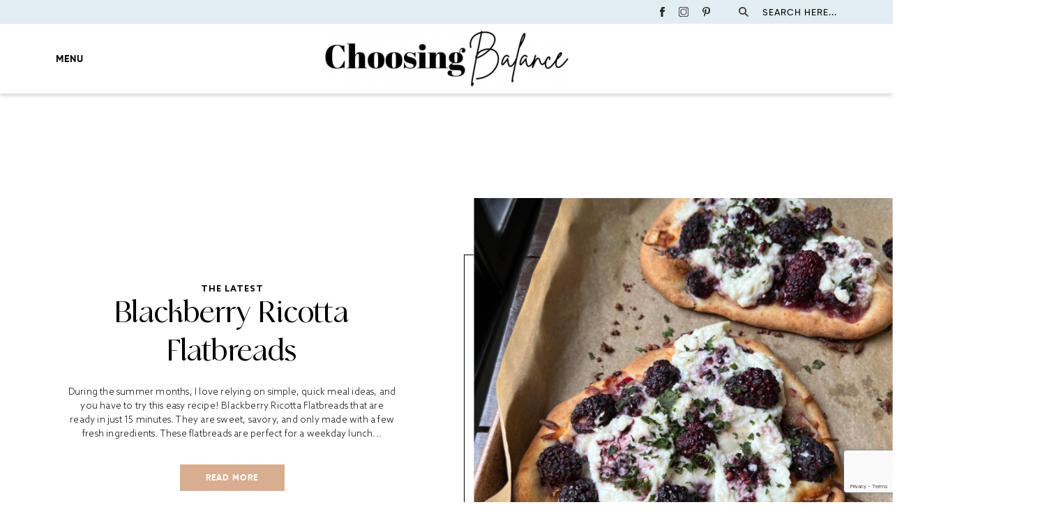

--- FILE ---
content_type: text/html; charset=UTF-8
request_url: https://choosingbalance.com/tag/blackberry-recipe/
body_size: 17518
content:
<!DOCTYPE html>
<html lang="en-US">
<head>
    <meta charset="UTF-8">
    <meta name="viewport" content="width=device-width, initial-scale=1.0, minimum-scale=1.0, maximum-scale=1.0, user-scalable=no">
    <title>blackberry recipe Archives - Choosing Balance</title>
    <link rel="profile" href="https://gmpg.org/xfn/11" />
    <link rel="pingback" href="https://choosingbalance.com/xmlrpc.php" />
	    <!-- Start GADSWPV-3.17 --><script defer type="text/javascript" src="//bcdn.grmtas.com/pub/ga_pub_10897.js"></script><!-- End GADSWPV-3.17 --><meta name='robots' content='index, follow, max-image-preview:large, max-snippet:-1, max-video-preview:-1' />

	<!-- This site is optimized with the Yoast SEO plugin v21.5 - https://yoast.com/wordpress/plugins/seo/ -->
	<link rel="canonical" href="https://choosingbalance.com/tag/blackberry-recipe/" />
	<meta property="og:locale" content="en_US" />
	<meta property="og:type" content="article" />
	<meta property="og:title" content="blackberry recipe Archives - Choosing Balance" />
	<meta property="og:url" content="https://choosingbalance.com/tag/blackberry-recipe/" />
	<meta property="og:site_name" content="Choosing Balance" />
	<meta name="twitter:card" content="summary_large_image" />
	<script type="application/ld+json" class="yoast-schema-graph">{"@context":"https://schema.org","@graph":[{"@type":"CollectionPage","@id":"https://choosingbalance.com/tag/blackberry-recipe/","url":"https://choosingbalance.com/tag/blackberry-recipe/","name":"blackberry recipe Archives - Choosing Balance","isPartOf":{"@id":"https://choosingbalance.com/#website"},"primaryImageOfPage":{"@id":"https://choosingbalance.com/tag/blackberry-recipe/#primaryimage"},"image":{"@id":"https://choosingbalance.com/tag/blackberry-recipe/#primaryimage"},"thumbnailUrl":"https://choosingbalance.com/wp-content/uploads/2023/07/IMG_3325-scaled.jpeg","breadcrumb":{"@id":"https://choosingbalance.com/tag/blackberry-recipe/#breadcrumb"},"inLanguage":"en-US"},{"@type":"ImageObject","inLanguage":"en-US","@id":"https://choosingbalance.com/tag/blackberry-recipe/#primaryimage","url":"https://choosingbalance.com/wp-content/uploads/2023/07/IMG_3325-scaled.jpeg","contentUrl":"https://choosingbalance.com/wp-content/uploads/2023/07/IMG_3325-scaled.jpeg","width":1920,"height":2560},{"@type":"BreadcrumbList","@id":"https://choosingbalance.com/tag/blackberry-recipe/#breadcrumb","itemListElement":[{"@type":"ListItem","position":1,"name":"Home","item":"https://choosingbalance.com/"},{"@type":"ListItem","position":2,"name":"blackberry recipe"}]},{"@type":"WebSite","@id":"https://choosingbalance.com/#website","url":"https://choosingbalance.com/","name":"Choosing Balance","description":"Choosing Balance","potentialAction":[{"@type":"SearchAction","target":{"@type":"EntryPoint","urlTemplate":"https://choosingbalance.com/?s={search_term_string}"},"query-input":"required name=search_term_string"}],"inLanguage":"en-US"}]}</script>
	<!-- / Yoast SEO plugin. -->


<link rel='dns-prefetch' href='//pro.ip-api.com' />
<link rel='dns-prefetch' href='//js.sddan.com' />
<link rel='dns-prefetch' href='//secure.adnxs.com' />
<link rel='dns-prefetch' href='//ib.adnxs.com' />
<link rel='dns-prefetch' href='//prebid.adnxs.com' />
<link rel='dns-prefetch' href='//as.casalemedia.com' />
<link rel='dns-prefetch' href='//fastlane.rubiconproject.com' />
<link rel='dns-prefetch' href='//amazon-adsystem.com' />
<link rel='dns-prefetch' href='//ads.pubmatic.com' />
<link rel='dns-prefetch' href='//ap.lijit.com' />
<link rel='dns-prefetch' href='//g2.gumgum.com' />
<link rel='dns-prefetch' href='//ps.eyeota.net' />
<link rel='dns-prefetch' href='//googlesyndication.com' />
<link rel="alternate" type="application/rss+xml" title="Choosing Balance &raquo; blackberry recipe Tag Feed" href="https://choosingbalance.com/tag/blackberry-recipe/feed/" />
<style id='wp-img-auto-sizes-contain-inline-css' type='text/css'>
img:is([sizes=auto i],[sizes^="auto," i]){contain-intrinsic-size:3000px 1500px}
/*# sourceURL=wp-img-auto-sizes-contain-inline-css */
</style>
<link rel='stylesheet' id='sbi_styles-css' href='https://choosingbalance.com/wp-content/plugins/instagram-feed/css/sbi-styles.min.css?ver=6.2.5' type='text/css' media='all' />
<style id='wp-emoji-styles-inline-css' type='text/css'>

	img.wp-smiley, img.emoji {
		display: inline !important;
		border: none !important;
		box-shadow: none !important;
		height: 1em !important;
		width: 1em !important;
		margin: 0 0.07em !important;
		vertical-align: -0.1em !important;
		background: none !important;
		padding: 0 !important;
	}
/*# sourceURL=wp-emoji-styles-inline-css */
</style>
<style id='wp-block-library-inline-css' type='text/css'>
:root{--wp-block-synced-color:#7a00df;--wp-block-synced-color--rgb:122,0,223;--wp-bound-block-color:var(--wp-block-synced-color);--wp-editor-canvas-background:#ddd;--wp-admin-theme-color:#007cba;--wp-admin-theme-color--rgb:0,124,186;--wp-admin-theme-color-darker-10:#006ba1;--wp-admin-theme-color-darker-10--rgb:0,107,160.5;--wp-admin-theme-color-darker-20:#005a87;--wp-admin-theme-color-darker-20--rgb:0,90,135;--wp-admin-border-width-focus:2px}@media (min-resolution:192dpi){:root{--wp-admin-border-width-focus:1.5px}}.wp-element-button{cursor:pointer}:root .has-very-light-gray-background-color{background-color:#eee}:root .has-very-dark-gray-background-color{background-color:#313131}:root .has-very-light-gray-color{color:#eee}:root .has-very-dark-gray-color{color:#313131}:root .has-vivid-green-cyan-to-vivid-cyan-blue-gradient-background{background:linear-gradient(135deg,#00d084,#0693e3)}:root .has-purple-crush-gradient-background{background:linear-gradient(135deg,#34e2e4,#4721fb 50%,#ab1dfe)}:root .has-hazy-dawn-gradient-background{background:linear-gradient(135deg,#faaca8,#dad0ec)}:root .has-subdued-olive-gradient-background{background:linear-gradient(135deg,#fafae1,#67a671)}:root .has-atomic-cream-gradient-background{background:linear-gradient(135deg,#fdd79a,#004a59)}:root .has-nightshade-gradient-background{background:linear-gradient(135deg,#330968,#31cdcf)}:root .has-midnight-gradient-background{background:linear-gradient(135deg,#020381,#2874fc)}:root{--wp--preset--font-size--normal:16px;--wp--preset--font-size--huge:42px}.has-regular-font-size{font-size:1em}.has-larger-font-size{font-size:2.625em}.has-normal-font-size{font-size:var(--wp--preset--font-size--normal)}.has-huge-font-size{font-size:var(--wp--preset--font-size--huge)}.has-text-align-center{text-align:center}.has-text-align-left{text-align:left}.has-text-align-right{text-align:right}.has-fit-text{white-space:nowrap!important}#end-resizable-editor-section{display:none}.aligncenter{clear:both}.items-justified-left{justify-content:flex-start}.items-justified-center{justify-content:center}.items-justified-right{justify-content:flex-end}.items-justified-space-between{justify-content:space-between}.screen-reader-text{border:0;clip-path:inset(50%);height:1px;margin:-1px;overflow:hidden;padding:0;position:absolute;width:1px;word-wrap:normal!important}.screen-reader-text:focus{background-color:#ddd;clip-path:none;color:#444;display:block;font-size:1em;height:auto;left:5px;line-height:normal;padding:15px 23px 14px;text-decoration:none;top:5px;width:auto;z-index:100000}html :where(.has-border-color){border-style:solid}html :where([style*=border-top-color]){border-top-style:solid}html :where([style*=border-right-color]){border-right-style:solid}html :where([style*=border-bottom-color]){border-bottom-style:solid}html :where([style*=border-left-color]){border-left-style:solid}html :where([style*=border-width]){border-style:solid}html :where([style*=border-top-width]){border-top-style:solid}html :where([style*=border-right-width]){border-right-style:solid}html :where([style*=border-bottom-width]){border-bottom-style:solid}html :where([style*=border-left-width]){border-left-style:solid}html :where(img[class*=wp-image-]){height:auto;max-width:100%}:where(figure){margin:0 0 1em}html :where(.is-position-sticky){--wp-admin--admin-bar--position-offset:var(--wp-admin--admin-bar--height,0px)}@media screen and (max-width:600px){html :where(.is-position-sticky){--wp-admin--admin-bar--position-offset:0px}}

/*# sourceURL=wp-block-library-inline-css */
</style><style id='wp-block-paragraph-inline-css' type='text/css'>
.is-small-text{font-size:.875em}.is-regular-text{font-size:1em}.is-large-text{font-size:2.25em}.is-larger-text{font-size:3em}.has-drop-cap:not(:focus):first-letter{float:left;font-size:8.4em;font-style:normal;font-weight:100;line-height:.68;margin:.05em .1em 0 0;text-transform:uppercase}body.rtl .has-drop-cap:not(:focus):first-letter{float:none;margin-left:.1em}p.has-drop-cap.has-background{overflow:hidden}:root :where(p.has-background){padding:1.25em 2.375em}:where(p.has-text-color:not(.has-link-color)) a{color:inherit}p.has-text-align-left[style*="writing-mode:vertical-lr"],p.has-text-align-right[style*="writing-mode:vertical-rl"]{rotate:180deg}
/*# sourceURL=https://choosingbalance.com/wp-includes/blocks/paragraph/style.min.css */
</style>
<style id='global-styles-inline-css' type='text/css'>
:root{--wp--preset--aspect-ratio--square: 1;--wp--preset--aspect-ratio--4-3: 4/3;--wp--preset--aspect-ratio--3-4: 3/4;--wp--preset--aspect-ratio--3-2: 3/2;--wp--preset--aspect-ratio--2-3: 2/3;--wp--preset--aspect-ratio--16-9: 16/9;--wp--preset--aspect-ratio--9-16: 9/16;--wp--preset--color--black: #000000;--wp--preset--color--cyan-bluish-gray: #abb8c3;--wp--preset--color--white: #ffffff;--wp--preset--color--pale-pink: #f78da7;--wp--preset--color--vivid-red: #cf2e2e;--wp--preset--color--luminous-vivid-orange: #ff6900;--wp--preset--color--luminous-vivid-amber: #fcb900;--wp--preset--color--light-green-cyan: #7bdcb5;--wp--preset--color--vivid-green-cyan: #00d084;--wp--preset--color--pale-cyan-blue: #8ed1fc;--wp--preset--color--vivid-cyan-blue: #0693e3;--wp--preset--color--vivid-purple: #9b51e0;--wp--preset--gradient--vivid-cyan-blue-to-vivid-purple: linear-gradient(135deg,rgb(6,147,227) 0%,rgb(155,81,224) 100%);--wp--preset--gradient--light-green-cyan-to-vivid-green-cyan: linear-gradient(135deg,rgb(122,220,180) 0%,rgb(0,208,130) 100%);--wp--preset--gradient--luminous-vivid-amber-to-luminous-vivid-orange: linear-gradient(135deg,rgb(252,185,0) 0%,rgb(255,105,0) 100%);--wp--preset--gradient--luminous-vivid-orange-to-vivid-red: linear-gradient(135deg,rgb(255,105,0) 0%,rgb(207,46,46) 100%);--wp--preset--gradient--very-light-gray-to-cyan-bluish-gray: linear-gradient(135deg,rgb(238,238,238) 0%,rgb(169,184,195) 100%);--wp--preset--gradient--cool-to-warm-spectrum: linear-gradient(135deg,rgb(74,234,220) 0%,rgb(151,120,209) 20%,rgb(207,42,186) 40%,rgb(238,44,130) 60%,rgb(251,105,98) 80%,rgb(254,248,76) 100%);--wp--preset--gradient--blush-light-purple: linear-gradient(135deg,rgb(255,206,236) 0%,rgb(152,150,240) 100%);--wp--preset--gradient--blush-bordeaux: linear-gradient(135deg,rgb(254,205,165) 0%,rgb(254,45,45) 50%,rgb(107,0,62) 100%);--wp--preset--gradient--luminous-dusk: linear-gradient(135deg,rgb(255,203,112) 0%,rgb(199,81,192) 50%,rgb(65,88,208) 100%);--wp--preset--gradient--pale-ocean: linear-gradient(135deg,rgb(255,245,203) 0%,rgb(182,227,212) 50%,rgb(51,167,181) 100%);--wp--preset--gradient--electric-grass: linear-gradient(135deg,rgb(202,248,128) 0%,rgb(113,206,126) 100%);--wp--preset--gradient--midnight: linear-gradient(135deg,rgb(2,3,129) 0%,rgb(40,116,252) 100%);--wp--preset--font-size--small: 13px;--wp--preset--font-size--medium: 20px;--wp--preset--font-size--large: 36px;--wp--preset--font-size--x-large: 42px;--wp--preset--spacing--20: 0.44rem;--wp--preset--spacing--30: 0.67rem;--wp--preset--spacing--40: 1rem;--wp--preset--spacing--50: 1.5rem;--wp--preset--spacing--60: 2.25rem;--wp--preset--spacing--70: 3.38rem;--wp--preset--spacing--80: 5.06rem;--wp--preset--shadow--natural: 6px 6px 9px rgba(0, 0, 0, 0.2);--wp--preset--shadow--deep: 12px 12px 50px rgba(0, 0, 0, 0.4);--wp--preset--shadow--sharp: 6px 6px 0px rgba(0, 0, 0, 0.2);--wp--preset--shadow--outlined: 6px 6px 0px -3px rgb(255, 255, 255), 6px 6px rgb(0, 0, 0);--wp--preset--shadow--crisp: 6px 6px 0px rgb(0, 0, 0);}:where(.is-layout-flex){gap: 0.5em;}:where(.is-layout-grid){gap: 0.5em;}body .is-layout-flex{display: flex;}.is-layout-flex{flex-wrap: wrap;align-items: center;}.is-layout-flex > :is(*, div){margin: 0;}body .is-layout-grid{display: grid;}.is-layout-grid > :is(*, div){margin: 0;}:where(.wp-block-columns.is-layout-flex){gap: 2em;}:where(.wp-block-columns.is-layout-grid){gap: 2em;}:where(.wp-block-post-template.is-layout-flex){gap: 1.25em;}:where(.wp-block-post-template.is-layout-grid){gap: 1.25em;}.has-black-color{color: var(--wp--preset--color--black) !important;}.has-cyan-bluish-gray-color{color: var(--wp--preset--color--cyan-bluish-gray) !important;}.has-white-color{color: var(--wp--preset--color--white) !important;}.has-pale-pink-color{color: var(--wp--preset--color--pale-pink) !important;}.has-vivid-red-color{color: var(--wp--preset--color--vivid-red) !important;}.has-luminous-vivid-orange-color{color: var(--wp--preset--color--luminous-vivid-orange) !important;}.has-luminous-vivid-amber-color{color: var(--wp--preset--color--luminous-vivid-amber) !important;}.has-light-green-cyan-color{color: var(--wp--preset--color--light-green-cyan) !important;}.has-vivid-green-cyan-color{color: var(--wp--preset--color--vivid-green-cyan) !important;}.has-pale-cyan-blue-color{color: var(--wp--preset--color--pale-cyan-blue) !important;}.has-vivid-cyan-blue-color{color: var(--wp--preset--color--vivid-cyan-blue) !important;}.has-vivid-purple-color{color: var(--wp--preset--color--vivid-purple) !important;}.has-black-background-color{background-color: var(--wp--preset--color--black) !important;}.has-cyan-bluish-gray-background-color{background-color: var(--wp--preset--color--cyan-bluish-gray) !important;}.has-white-background-color{background-color: var(--wp--preset--color--white) !important;}.has-pale-pink-background-color{background-color: var(--wp--preset--color--pale-pink) !important;}.has-vivid-red-background-color{background-color: var(--wp--preset--color--vivid-red) !important;}.has-luminous-vivid-orange-background-color{background-color: var(--wp--preset--color--luminous-vivid-orange) !important;}.has-luminous-vivid-amber-background-color{background-color: var(--wp--preset--color--luminous-vivid-amber) !important;}.has-light-green-cyan-background-color{background-color: var(--wp--preset--color--light-green-cyan) !important;}.has-vivid-green-cyan-background-color{background-color: var(--wp--preset--color--vivid-green-cyan) !important;}.has-pale-cyan-blue-background-color{background-color: var(--wp--preset--color--pale-cyan-blue) !important;}.has-vivid-cyan-blue-background-color{background-color: var(--wp--preset--color--vivid-cyan-blue) !important;}.has-vivid-purple-background-color{background-color: var(--wp--preset--color--vivid-purple) !important;}.has-black-border-color{border-color: var(--wp--preset--color--black) !important;}.has-cyan-bluish-gray-border-color{border-color: var(--wp--preset--color--cyan-bluish-gray) !important;}.has-white-border-color{border-color: var(--wp--preset--color--white) !important;}.has-pale-pink-border-color{border-color: var(--wp--preset--color--pale-pink) !important;}.has-vivid-red-border-color{border-color: var(--wp--preset--color--vivid-red) !important;}.has-luminous-vivid-orange-border-color{border-color: var(--wp--preset--color--luminous-vivid-orange) !important;}.has-luminous-vivid-amber-border-color{border-color: var(--wp--preset--color--luminous-vivid-amber) !important;}.has-light-green-cyan-border-color{border-color: var(--wp--preset--color--light-green-cyan) !important;}.has-vivid-green-cyan-border-color{border-color: var(--wp--preset--color--vivid-green-cyan) !important;}.has-pale-cyan-blue-border-color{border-color: var(--wp--preset--color--pale-cyan-blue) !important;}.has-vivid-cyan-blue-border-color{border-color: var(--wp--preset--color--vivid-cyan-blue) !important;}.has-vivid-purple-border-color{border-color: var(--wp--preset--color--vivid-purple) !important;}.has-vivid-cyan-blue-to-vivid-purple-gradient-background{background: var(--wp--preset--gradient--vivid-cyan-blue-to-vivid-purple) !important;}.has-light-green-cyan-to-vivid-green-cyan-gradient-background{background: var(--wp--preset--gradient--light-green-cyan-to-vivid-green-cyan) !important;}.has-luminous-vivid-amber-to-luminous-vivid-orange-gradient-background{background: var(--wp--preset--gradient--luminous-vivid-amber-to-luminous-vivid-orange) !important;}.has-luminous-vivid-orange-to-vivid-red-gradient-background{background: var(--wp--preset--gradient--luminous-vivid-orange-to-vivid-red) !important;}.has-very-light-gray-to-cyan-bluish-gray-gradient-background{background: var(--wp--preset--gradient--very-light-gray-to-cyan-bluish-gray) !important;}.has-cool-to-warm-spectrum-gradient-background{background: var(--wp--preset--gradient--cool-to-warm-spectrum) !important;}.has-blush-light-purple-gradient-background{background: var(--wp--preset--gradient--blush-light-purple) !important;}.has-blush-bordeaux-gradient-background{background: var(--wp--preset--gradient--blush-bordeaux) !important;}.has-luminous-dusk-gradient-background{background: var(--wp--preset--gradient--luminous-dusk) !important;}.has-pale-ocean-gradient-background{background: var(--wp--preset--gradient--pale-ocean) !important;}.has-electric-grass-gradient-background{background: var(--wp--preset--gradient--electric-grass) !important;}.has-midnight-gradient-background{background: var(--wp--preset--gradient--midnight) !important;}.has-small-font-size{font-size: var(--wp--preset--font-size--small) !important;}.has-medium-font-size{font-size: var(--wp--preset--font-size--medium) !important;}.has-large-font-size{font-size: var(--wp--preset--font-size--large) !important;}.has-x-large-font-size{font-size: var(--wp--preset--font-size--x-large) !important;}
/*# sourceURL=global-styles-inline-css */
</style>

<style id='classic-theme-styles-inline-css' type='text/css'>
/*! This file is auto-generated */
.wp-block-button__link{color:#fff;background-color:#32373c;border-radius:9999px;box-shadow:none;text-decoration:none;padding:calc(.667em + 2px) calc(1.333em + 2px);font-size:1.125em}.wp-block-file__button{background:#32373c;color:#fff;text-decoration:none}
/*# sourceURL=/wp-includes/css/classic-themes.min.css */
</style>
<link rel='stylesheet' id='contact-form-7-css' href='https://choosingbalance.com/wp-content/plugins/contact-form-7/includes/css/styles.css?ver=5.8.2' type='text/css' media='all' />
<link rel='stylesheet' id='wprm-template-css' href='https://choosingbalance.com/wp-content/plugins/wp-recipe-maker/templates/recipe/legacy/simple/simple.min.css?ver=8.10.3' type='text/css' media='all' />
<link rel='stylesheet' id='theme-style-css' href='https://choosingbalance.com/wp-content/themes/choosingbalance2022/style.css?ver=22.3.1' type='text/css' media='all' />
<script type="text/javascript" src="https://choosingbalance.com/wp-includes/js/jquery/jquery.min.js?ver=3.7.1" id="jquery-core-js"></script>
<script type="text/javascript" src="https://choosingbalance.com/wp-includes/js/jquery/jquery-migrate.min.js?ver=3.4.1" id="jquery-migrate-js"></script>
<script></script><link rel="https://api.w.org/" href="https://choosingbalance.com/wp-json/" /><link rel="alternate" title="JSON" type="application/json" href="https://choosingbalance.com/wp-json/wp/v2/tags/1229" /><link rel="EditURI" type="application/rsd+xml" title="RSD" href="https://choosingbalance.com/xmlrpc.php?rsd" />
	<script type="text/javascript">var ajaxurl = 'https://choosingbalance.com/wp-admin/admin-ajax.php';</script>
	<meta name="gads" content="3.17" /><!-- HFCM by 99 Robots - Snippet # 1: Google Analytics GA4 -->
<!-- Google tag (gtag.js) -->
<script async src="https://www.googletagmanager.com/gtag/js?id=G-S071EQ0D0T"></script>
<script>
  window.dataLayer = window.dataLayer || [];
  function gtag(){dataLayer.push(arguments);}
  gtag('js', new Date());

  gtag('config', 'G-S071EQ0D0T');
</script>
<!-- /end HFCM by 99 Robots -->
<script type='text/javascript' async defer src='//assets.pinterest.com/js/pinit.js' data-pin-hover='true'></script>
<style type="text/css"> html body .wprm-recipe-container { color: #333333; } html body .wprm-recipe-container a.wprm-recipe-print { color: #333333; } html body .wprm-recipe-container a.wprm-recipe-print:hover { color: #333333; } html body .wprm-recipe-container .wprm-recipe { background-color: #ffffff; } html body .wprm-recipe-container .wprm-recipe { border-color: #aaaaaa; } html body .wprm-recipe-container .wprm-recipe-tastefully-simple .wprm-recipe-time-container { border-color: #aaaaaa; } html body .wprm-recipe-container .wprm-recipe .wprm-color-border { border-color: #aaaaaa; } html body .wprm-recipe-container a { color: #3498db; } html body .wprm-recipe-container .wprm-recipe-tastefully-simple .wprm-recipe-name { color: #000000; } html body .wprm-recipe-container .wprm-recipe-tastefully-simple .wprm-recipe-header { color: #000000; } html body .wprm-recipe-container h1 { color: #000000; } html body .wprm-recipe-container h2 { color: #000000; } html body .wprm-recipe-container h3 { color: #000000; } html body .wprm-recipe-container h4 { color: #000000; } html body .wprm-recipe-container h5 { color: #000000; } html body .wprm-recipe-container h6 { color: #000000; } html body .wprm-recipe-container svg path { fill: #343434; } html body .wprm-recipe-container svg rect { fill: #343434; } html body .wprm-recipe-container svg polygon { stroke: #343434; } html body .wprm-recipe-container .wprm-rating-star-full svg polygon { fill: #343434; } html body .wprm-recipe-container .wprm-recipe .wprm-color-accent { background-color: #2c3e50; } html body .wprm-recipe-container .wprm-recipe .wprm-color-accent { color: #ffffff; } html body .wprm-recipe-container .wprm-recipe .wprm-color-accent a.wprm-recipe-print { color: #ffffff; } html body .wprm-recipe-container .wprm-recipe .wprm-color-accent a.wprm-recipe-print:hover { color: #ffffff; } html body .wprm-recipe-container .wprm-recipe-colorful .wprm-recipe-header { background-color: #2c3e50; } html body .wprm-recipe-container .wprm-recipe-colorful .wprm-recipe-header { color: #ffffff; } html body .wprm-recipe-container .wprm-recipe-colorful .wprm-recipe-meta > div { background-color: #3498db; } html body .wprm-recipe-container .wprm-recipe-colorful .wprm-recipe-meta > div { color: #ffffff; } html body .wprm-recipe-container .wprm-recipe-colorful .wprm-recipe-meta > div a.wprm-recipe-print { color: #ffffff; } html body .wprm-recipe-container .wprm-recipe-colorful .wprm-recipe-meta > div a.wprm-recipe-print:hover { color: #ffffff; } .wprm-rating-star svg polygon { stroke: #343434; } .wprm-rating-star.wprm-rating-star-full svg polygon { fill: #343434; } html body .wprm-recipe-container .wprm-recipe-instruction-image { text-align: left; } html body .wprm-recipe-container li.wprm-recipe-ingredient { list-style-type: disc; } html body .wprm-recipe-container li.wprm-recipe-instruction { list-style-type: decimal; } .tippy-box[data-theme~="wprm"] { background-color: #333333; color: #FFFFFF; } .tippy-box[data-theme~="wprm"][data-placement^="top"] > .tippy-arrow::before { border-top-color: #333333; } .tippy-box[data-theme~="wprm"][data-placement^="bottom"] > .tippy-arrow::before { border-bottom-color: #333333; } .tippy-box[data-theme~="wprm"][data-placement^="left"] > .tippy-arrow::before { border-left-color: #333333; } .tippy-box[data-theme~="wprm"][data-placement^="right"] > .tippy-arrow::before { border-right-color: #333333; } .tippy-box[data-theme~="wprm"] a { color: #FFFFFF; } .wprm-comment-rating svg { width: 18px !important; height: 18px !important; } img.wprm-comment-rating { width: 90px !important; height: 18px !important; } .wprm-comment-rating svg path { fill: #343434; } .wprm-comment-rating svg polygon { stroke: #343434; } .wprm-comment-ratings-container svg .wprm-star-full { fill: #343434; } .wprm-comment-ratings-container svg .wprm-star-empty { stroke: #343434; }</style><style type="text/css">.wprm-glossary-term {color: #5A822B;text-decoration: underline;cursor: help;}</style><link rel="apple-touch-icon" sizes="180x180" href="/wp-content/uploads/fbrfg/apple-touch-icon.png">
<link rel="icon" type="image/png" sizes="32x32" href="/wp-content/uploads/fbrfg/favicon-32x32.png">
<link rel="icon" type="image/png" sizes="16x16" href="/wp-content/uploads/fbrfg/favicon-16x16.png">
<link rel="manifest" href="/wp-content/uploads/fbrfg/site.webmanifest">
<link rel="mask-icon" href="/wp-content/uploads/fbrfg/safari-pinned-tab.svg" color="#5bbad5">
<link rel="shortcut icon" href="/wp-content/uploads/fbrfg/favicon.ico">
<meta name="msapplication-TileColor" content="#da532c">
<meta name="msapplication-config" content="/wp-content/uploads/fbrfg/browserconfig.xml">
<meta name="theme-color" content="#ffffff"><style type="text/css">
.tasty-recipes-rating-solid.tasty-recipes-clip-10{-webkit-clip-path:polygon(0 0,10% 0,10% 100%,0 100%);clip-path:polygon(0 0,10% 0,10% 100%,0 100%)}.tasty-recipes-rating-solid.tasty-recipes-clip-20{-webkit-clip-path:polygon(0 0,20% 0,20% 100%,0 100%);clip-path:polygon(0 0,20% 0,20% 100%,0 100%)}.tasty-recipes-rating-solid.tasty-recipes-clip-30{-webkit-clip-path:polygon(0 0,30% 0,30% 100%,0 100%);clip-path:polygon(0 0,30% 0,30% 100%,0 100%)}.tasty-recipes-rating-solid.tasty-recipes-clip-40{-webkit-clip-path:polygon(0 0,40% 0,40% 100%,0 100%);clip-path:polygon(0 0,40% 0,40% 100%,0 100%)}.tasty-recipes-rating-solid.tasty-recipes-clip-50{-webkit-clip-path:polygon(0 0,50% 0,50% 100%,0 100%);clip-path:polygon(0 0,50% 0,50% 100%,0 100%)}.tasty-recipes-rating-solid.tasty-recipes-clip-60{-webkit-clip-path:polygon(0 0,60% 0,60% 100%,0 100%);clip-path:polygon(0 0,60% 0,60% 100%,0 100%)}.tasty-recipes-rating-solid.tasty-recipes-clip-70{-webkit-clip-path:polygon(0 0,70% 0,70% 100%,0 100%);clip-path:polygon(0 0,70% 0,70% 100%,0 100%)}.tasty-recipes-rating-solid.tasty-recipes-clip-80{-webkit-clip-path:polygon(0 0,80% 0,80% 100%,0 100%);clip-path:polygon(0 0,80% 0,80% 100%,0 100%)}.tasty-recipes-rating-solid.tasty-recipes-clip-90{-webkit-clip-path:polygon(0 0,90% 0,90% 100%,0 100%);clip-path:polygon(0 0,90% 0,90% 100%,0 100%)}.tasty-recipes-rating-outline{display:inline-block;height:1em;width:1em}.tasty-recipes-rating-outline.tasty-recipes-clip-0 svg{fill:url(#tasty-recipes-clip-0)}.tasty-recipes-rating-outline.tasty-recipes-clip-10 svg{fill:url(#tasty-recipes-clip-10)}.tasty-recipes-rating-outline.tasty-recipes-clip-20 svg{fill:url(#tasty-recipes-clip-20)}.tasty-recipes-rating-outline.tasty-recipes-clip-30 svg{fill:url(#tasty-recipes-clip-30)}.tasty-recipes-rating-outline.tasty-recipes-clip-40 svg{fill:url(#tasty-recipes-clip-40)}.tasty-recipes-rating-outline.tasty-recipes-clip-50 svg{fill:url(#tasty-recipes-clip-50)}.tasty-recipes-rating-outline.tasty-recipes-clip-60 svg{fill:url(#tasty-recipes-clip-60)}.tasty-recipes-rating-outline.tasty-recipes-clip-70 svg{fill:url(#tasty-recipes-clip-70)}.tasty-recipes-rating-outline.tasty-recipes-clip-80 svg{fill:url(#tasty-recipes-clip-80)}.tasty-recipes-rating-outline.tasty-recipes-clip-90 svg{fill:url(#tasty-recipes-clip-90)}.tasty-recipes-rating-outline.tasty-recipes-clip-100 svg{fill:url(#tasty-recipes-clip-100)}.comment-content .tasty-recipes-rating-outline.tasty-recipes-clip-100 svg{fill:currentColor}.tasty-recipes-comment-form{border:none;margin:0;padding:0}.tasty-recipes-comment-form .tasty-recipes-ratings-buttons{direction:rtl;display:block;text-align:left;unicode-bidi:bidi-override}.tasty-recipes-comment-form .tasty-recipes-ratings-buttons input[type=radio]{clip:auto}.tasty-recipes-comment-form .tasty-recipes-ratings-buttons>span{display:inline-block;position:relative;width:1.1em}.tasty-recipes-comment-form .tasty-recipes-ratings-buttons>span i{font-style:normal}.tasty-recipes-comment-form .tasty-recipes-ratings-buttons>span .unchecked{display:inline-block}.tasty-recipes-comment-form .tasty-recipes-ratings-buttons>input:checked~span .unchecked,.tasty-recipes-comment-form .tasty-recipes-ratings-buttons>span .checked{display:none}.tasty-recipes-comment-form .tasty-recipes-ratings-buttons>input:checked~span .checked{display:inline-block}@media only screen and (min-width:1024px){.tasty-recipes-comment-form .tasty-recipes-ratings-buttons:not(:hover)>input:checked~span .unchecked,.tasty-recipes-comment-form .tasty-recipes-ratings-buttons>:hover .unchecked,.tasty-recipes-comment-form .tasty-recipes-ratings-buttons>:hover~span .unchecked{display:none}.tasty-recipes-comment-form .tasty-recipes-ratings-buttons:not(:hover)>input:checked~span .checked,.tasty-recipes-comment-form .tasty-recipes-ratings-buttons>:hover .checked,.tasty-recipes-comment-form .tasty-recipes-ratings-buttons>:hover~span .checked{display:inline-block}}.tasty-recipes-comment-form .tasty-recipes-ratings-buttons>input{cursor:pointer;height:1.3em;margin-left:-1.4em;margin-right:0;opacity:0;position:relative;width:1.2em;z-index:2}

</style>
<meta name="generator" content="Powered by WPBakery Page Builder - drag and drop page builder for WordPress."/>
<link rel="icon" href="https://choosingbalance.com/wp-content/uploads/2018/08/CB-copy-64x64.jpg" sizes="32x32" />
<link rel="icon" href="https://choosingbalance.com/wp-content/uploads/2018/08/CB-copy-272x272.jpg" sizes="192x192" />
<link rel="apple-touch-icon" href="https://choosingbalance.com/wp-content/uploads/2018/08/CB-copy-272x272.jpg" />
<meta name="msapplication-TileImage" content="https://choosingbalance.com/wp-content/uploads/2018/08/CB-copy-272x272.jpg" />
		<style type="text/css" id="wp-custom-css">
			#ga_sticky_bottom {
  left: 30% !important;
}		</style>
		<noscript><style> .wpb_animate_when_almost_visible { opacity: 1; }</style></noscript><link rel='stylesheet' id='yikes-inc-easy-mailchimp-public-styles-css' href='https://choosingbalance.com/wp-content/plugins/yikes-inc-easy-mailchimp-extender/public/css/yikes-inc-easy-mailchimp-extender-public.min.css?ver=6.9' type='text/css' media='all' />
</head>
<body class="archive tag tag-blackberry-recipe tag-1229 wp-theme-choosingbalance2022 not-admin wpb-js-composer js-comp-ver-7.0 vc_responsive">
<!-- Start GADSWPV-3.17 --><center><div style="margin-top:150px;z-index:100;">
<div id="ga_14368258">
</div></div>
</center><!-- End GADSWPV-3.17 -->
        <div class="dmc-body-inner">
        <header id="dmc-main-header">
            <div class="dmc-header-row-1">
                <div class="dmc-header-row-inner dmc-width-main dmc-padding-main">
                    <div class="dmc-col-1">
                            <div class="dmc-social-accounts style-horizontal">
        <div class="dmc-social-accounts-inner">
			            <div class="links-wrapper">
				<a target="_blank" href="https://urlgeni.us/facebook/choosingbalance" title="Like on Facebook!"><i class="dmc-icon-64 dmc-icon-facebook"></i></a><a target="_blank" href="https://urlgeni.us/instagram/choosingbalance" title="Follow on Instagram!"><i class="dmc-icon-64 dmc-icon-instagram"></i></a><a target="_blank" href="https://urlgeni.us/pinterest/Choosingbalanceprofile" title="Follow on Pinterest!"><i class="dmc-icon-64 dmc-icon-pinterest"></i></a>            </div>
        </div>
    </div>
	                        <div class="search-icon-holder search-dropdown-trigger">
                                        <i class="dmc-icon dmc-icon-64 dmc-icon-wrap dmc-icon-theme dmc-icon-search" aria-label="Search"></i>
                                        <label>Search here...</label>
                        </div>
                    </div>
                </div>
            </div>
            <div class="dmc-header-row-2">
                <div class="dmc-header-row-inner dmc-width-main dmc-padding-main">
                    <div class="dmc-col-1">
                        <div class="dmc-mm-trig-hold">
                            <div class="dmc-mm-trig">
                                <div class="mm-label">Menu</div>
                                <div class="dmc-icon-hamburger-wrap style-3-lines">
                                    <button class="dmc-icon-hamburger dmc-mm-trig-icon">
                                        <span></span><span></span><span></span>
                                    </button>
                                </div>
                            </div>
                        </div>
                    </div>
                    <div class="dmc-col-2">
                                    <h1 class="dmc-logo dmc-logo-type-main"><a href="/" class="dmc-image-holder"><img width="349" height="80" src="https://choosingbalance.com/wp-content/uploads/2022/04/cb-main-logo-349x80.png" class="attachment-logo-main size-logo-main" alt="" decoding="async" srcset="https://choosingbalance.com/wp-content/uploads/2022/04/cb-main-logo-349x80.png 349w, https://choosingbalance.com/wp-content/uploads/2022/04/cb-main-logo-418x96.png 418w, https://choosingbalance.com/wp-content/uploads/2022/04/cb-main-logo-64x15.png 64w, https://choosingbalance.com/wp-content/uploads/2022/04/cb-main-logo-128x29.png 128w, https://choosingbalance.com/wp-content/uploads/2022/04/cb-main-logo.png 454w" sizes="(max-width: 349px) 100vw, 349px" /></a></h1>
			                    </div>
                    <div class="dmc-col-3"></div>
                </div>
            </div>
        </header>
        <div class="dmc-search-dropdown">
            <div class="section-inner dmc-width-main dmc-padding-main">
                <div class="dmc-search-form-wrapper">
                    		    <form role="search" method="get" class="dmc-search-form searchform style-default" action="https://choosingbalance.com/" >
                <div class="dmc-search-input-wrap">
                                            <label>What are you looking for?</label>
                                    <i class="dmc-icon dmc-icon-wrap dmc-icon-theme dmc-icon-search" aria-label="Search"></i>
                                <input placeholder="" type="text" value="" name="s" />
                </div>
            </form>
		                    </div>
            </div>
        </div>
        <div id="dmc-mobile-menu">
            <div class="dmc-mobile-menu-inner">
                <div class="flex-wrap">
	                    <div class="dmc-menu-wrapper">
        <nav class="dmc-menu dmc-menu-mobile-menu" role="navigation" aria-label="Mobile Menu"><div class="menu-mobile-menu-container"><ul id="menu-mobile-menu" class="menu"><li id="menu-item-7804" class="menu-item menu-item-type-post_type menu-item-object-page menu-item-7804"><a href="https://choosingbalance.com/recipe-index/">Recipes</a></li>
<li id="menu-item-7803" class="menu-item menu-item-type-custom menu-item-object-custom menu-item-7803"><a href="/lifestyle/">Lifestyle</a></li>
<li id="menu-item-7813" class="menu-item menu-item-type-post_type menu-item-object-page menu-item-7813"><a href="https://choosingbalance.com/about/">About</a></li>
<li id="menu-item-8385" class="menu-item menu-item-type-custom menu-item-object-custom menu-item-8385"><a href="/shop/">Shop</a></li>
<li id="menu-item-7815" class="menu-item menu-item-type-post_type menu-item-object-page menu-item-7815"><a href="https://choosingbalance.com/discount-codes/">Discount Codes</a></li>
<li id="menu-item-7816" class="menu-item menu-item-type-post_type menu-item-object-page menu-item-7816"><a href="https://choosingbalance.com/contact/">Contact</a></li>
</ul></div></nav>    </div>
        <div class="dmc-social-accounts style-horizontal">
        <div class="dmc-social-accounts-inner">
			            <div class="links-wrapper">
				<a target="_blank" href="https://urlgeni.us/facebook/choosingbalance" title="Like on Facebook!"><i class="dmc-icon-64 dmc-icon-facebook"></i></a><a target="_blank" href="https://urlgeni.us/instagram/choosingbalance" title="Follow on Instagram!"><i class="dmc-icon-64 dmc-icon-instagram"></i></a><a target="_blank" href="https://urlgeni.us/pinterest/Choosingbalanceprofile" title="Follow on Pinterest!"><i class="dmc-icon-64 dmc-icon-pinterest"></i></a>            </div>
        </div>
    </div>
			    <form role="search" method="get" class="dmc-search-form searchform style-no-label" action="https://choosingbalance.com/" >
                <div class="dmc-search-input-wrap">
                    <i class="fa fa-search"></i>
                    <input placeholder="Search site" type="text" value="" name="s" />
                </div>
            </form>
		    		                <div class="newsletter-link">
			                <a target="_blank" href="http://eepurl.com/iyc9gg">Join Our Newsletter</a>
		                </div>
		                
                </div>
            </div>
        </div>
        <div id="dmc-archive-page" class="dmc-main-page dmc-taxonomies-pages">
    <div class="dmc-page-inner">
        <div class="taxonomy-page-content-wrapper">
            <div class="taxonomy-page-content">
                <article class="dmc-single-post content-full-height-border">
	<div class="dmc-single-post-inner">
        <div class="dmc-col-1">
            <div class="col-inner">
                <div class="data-term-holder">
                    <span class="data-term">The Latest</span>
                </div>
                <h1 class="data-title"><a href="https://choosingbalance.com/blackberry-ricotta-flatbreads/">Blackberry Ricotta Flatbreads</a></h1>
                <div class="data-excerpt f-text-default">During the summer months, I love relying on simple, quick meal ideas, and you have to try this easy recipe! Blackberry Ricotta Flatbreads that are ready in just 15 minutes. They are sweet, savory, and only made with a few fresh ingredients. These flatbreads are perfect for a weekday lunch...</div>
                <div class="dmc-read-more-holder">
		            	    <div class="dmc-button-wrap style-default dmc-read-more align-center">
            <a target="_self" class="dmc-button" href="https://choosingbalance.com/blackberry-ricotta-flatbreads/">Read More</a>
        </div>
	                    </div>
            </div>
        </div>
        <div class="dmc-col-2">
	            <picture class="dmc-image-picture size-676x642 with-border-left">
		<source srcset="https://choosingbalance.com/wp-content/uploads/fly-images/10956/IMG_3325-scaled-676x642-c.jpeg, https://choosingbalance.com/wp-content/uploads/fly-images/10956/IMG_3325-scaled-1352x1284-c.jpeg 2x"><img width="482" height="642" src="https://choosingbalance.com/wp-content/uploads/2023/07/IMG_3325-scaled.jpeg" class="attachment-676x642 size-676x642" alt="" decoding="async" fetchpriority="high" srcset="https://choosingbalance.com/wp-content/uploads/2023/07/IMG_3325-scaled.jpeg 1920w, https://choosingbalance.com/wp-content/uploads/2023/07/IMG_3325-418x557.jpeg 418w, https://choosingbalance.com/wp-content/uploads/2023/07/IMG_3325-768x1024.jpeg 768w, https://choosingbalance.com/wp-content/uploads/2023/07/IMG_3325-836x1115.jpeg 836w, https://choosingbalance.com/wp-content/uploads/2023/07/IMG_3325-1152x1536.jpeg 1152w, https://choosingbalance.com/wp-content/uploads/2023/07/IMG_3325-1536x2048.jpeg 1536w, https://choosingbalance.com/wp-content/uploads/2023/07/IMG_3325-48x64.jpeg 48w, https://choosingbalance.com/wp-content/uploads/2023/07/IMG_3325-96x128.jpeg 96w, https://choosingbalance.com/wp-content/uploads/2023/07/IMG_3325-60x80.jpeg 60w, https://choosingbalance.com/wp-content/uploads/2023/07/IMG_3325-120x160.jpeg 120w, https://choosingbalance.com/wp-content/uploads/2023/07/IMG_3325-570x760.jpeg 570w, https://choosingbalance.com/wp-content/uploads/2023/07/IMG_3325-1140x1520.jpeg 1140w, https://choosingbalance.com/wp-content/uploads/2023/07/IMG_3325-690x920.jpeg 690w, https://choosingbalance.com/wp-content/uploads/2023/07/IMG_3325-1380x1840.jpeg 1380w" sizes="(max-width: 482px) 100vw, 482px" />    </picture>
	        </div>
	</div>
</article>                                <div class="dmc-taxonomies-slider mb0">
                                    <div class="section-inner dmc-width-main dmc-padding-main">
                                        <nav class="dmc-taxonomies-list dmc-slick-slider dmc-ss-nav">
					                                                                    <div class="dmc-tl-item active">
                                                <span>All</span>
                                            </div>
					                                                                        <div class="dmc-tl-item">
                                                    <a href="https://choosingbalance.com/category/book-reviews/">Book Reviews</a>
                                                </div>
						                                                                        <div class="dmc-tl-item">
                                                    <a href="https://choosingbalance.com/category/breakfast/">Breakfast</a>
                                                </div>
						                                                                        <div class="dmc-tl-item">
                                                    <a href="https://choosingbalance.com/category/cocktails/">Cocktails</a>
                                                </div>
						                                                                        <div class="dmc-tl-item">
                                                    <a href="https://choosingbalance.com/category/dinner/">Dinner</a>
                                                </div>
						                                                                        <div class="dmc-tl-item">
                                                    <a href="https://choosingbalance.com/category/instagram-tips/">Instagram</a>
                                                </div>
						                                                                        <div class="dmc-tl-item">
                                                    <a href="https://choosingbalance.com/category/instagram-tips/instagram-tips-instagram-tips/">Instagram Tips</a>
                                                </div>
						                                                                        <div class="dmc-tl-item">
                                                    <a href="https://choosingbalance.com/category/meal-prep/">Meal Prep</a>
                                                </div>
						                                                                        <div class="dmc-tl-item">
                                                    <a href="https://choosingbalance.com/category/recipes/">Recipes</a>
                                                </div>
						                                                                        <div class="dmc-tl-item">
                                                    <a href="https://choosingbalance.com/category/uncategorized/">Uncategorized</a>
                                                </div>
						                                                                        <div class="dmc-tl-item">
                                                    <a href="https://choosingbalance.com/category/weekly-meal-plan/">Weekly Meal Plan</a>
                                                </div>
						                                                                </nav>
                                    </div>
                                </div>
                                            </div>
        </div>
    </div>
</div>
<footer id="dmc-main-footer" role="contentinfo" itemscope itemtype="https://schema.org/WPFooter">
    <div class="dmc-main-footer-inner">
        <div class="dmc-footer-row-1">
            <div class="dmc-footer-row-inner dmc-padding-main">
	                        <div class="dmc-logo dmc-logo-type-main type-main-no-heading"><a href="/" class="dmc-image-holder"><img width="349" height="80" src="https://choosingbalance.com/wp-content/uploads/2022/04/cb-main-logo-349x80.png" class="attachment-logo-main size-logo-main" alt="" decoding="async" loading="lazy" srcset="https://choosingbalance.com/wp-content/uploads/2022/04/cb-main-logo-349x80.png 349w, https://choosingbalance.com/wp-content/uploads/2022/04/cb-main-logo-418x96.png 418w, https://choosingbalance.com/wp-content/uploads/2022/04/cb-main-logo-64x15.png 64w, https://choosingbalance.com/wp-content/uploads/2022/04/cb-main-logo-128x29.png 128w, https://choosingbalance.com/wp-content/uploads/2022/04/cb-main-logo.png 454w" sizes="auto, (max-width: 349px) 100vw, 349px" /></a></div>
			            </div>
        </div>
        <div class="dmc-footer-row-2">
            <div class="dmc-footer-row-inner">
                <div class="dmc-col-1">
                    <div class="col-inner">
	                                                <h3 class="section-title">Come Follow Along!</h3>
		                                                <a class="ig-handle" target="_blank" href="https://urlgeni.us/instagram/choosingbalance">@choosing_balance</a>
		                                        </div>
                </div>
                <div class="dmc-col-2">
	                
<div id="sb_instagram"  class="sbi sbi_mob_col_5 sbi_tab_col_5 sbi_col_5 sbi_width_resp" data-feedid="*1"  data-res="auto" data-cols="5" data-colsmobile="5" data-colstablet="5" data-num="5" data-nummobile="5" data-shortcode-atts="{&quot;feed&quot;:&quot;1&quot;}"  data-postid="10955" data-locatornonce="57cbd1ca92" data-sbi-flags="resizeDisable">
	
    <div id="sbi_images" >
		<div class="sbi_item sbi_type_video sbi_new sbi_transition" id="sbi_18151938664439260" data-date="1768836895">
    <div class="sbi_photo_wrap">
        <a class="sbi_photo" href="https://www.instagram.com/reel/DTso0MMjhzO/" target="_blank" rel="noopener nofollow" data-full-res="https://scontent-iad3-1.cdninstagram.com/v/t51.71878-15/618979967_25534224039582961_5813008264871109871_n.jpg?stp=dst-jpg_e35_tt6&#038;_nc_cat=109&#038;ccb=7-5&#038;_nc_sid=18de74&#038;efg=eyJlZmdfdGFnIjoiQ0xJUFMuYmVzdF9pbWFnZV91cmxnZW4uQzMifQ%3D%3D&#038;_nc_ohc=TzcaTnPbJmYQ7kNvwHMXQwn&#038;_nc_oc=AdmP1xkJ2B69YqTX2-9Z62flxAZyjXNyb3dGXyKf6FLqNzREcXTI97dGPNw42Thl_Eo&#038;_nc_zt=23&#038;_nc_ht=scontent-iad3-1.cdninstagram.com&#038;edm=AM6HXa8EAAAA&#038;_nc_gid=5VvWQZVtC5zL31Xhpe4DNg&#038;oh=00_Afrr9dCxFqRosMNXgj9sj9J5eBvTySnnu4_GN9Hj-5zzww&#038;oe=69749837" data-img-src-set="{&quot;d&quot;:&quot;https:\/\/scontent-iad3-1.cdninstagram.com\/v\/t51.71878-15\/618979967_25534224039582961_5813008264871109871_n.jpg?stp=dst-jpg_e35_tt6&amp;_nc_cat=109&amp;ccb=7-5&amp;_nc_sid=18de74&amp;efg=eyJlZmdfdGFnIjoiQ0xJUFMuYmVzdF9pbWFnZV91cmxnZW4uQzMifQ%3D%3D&amp;_nc_ohc=TzcaTnPbJmYQ7kNvwHMXQwn&amp;_nc_oc=AdmP1xkJ2B69YqTX2-9Z62flxAZyjXNyb3dGXyKf6FLqNzREcXTI97dGPNw42Thl_Eo&amp;_nc_zt=23&amp;_nc_ht=scontent-iad3-1.cdninstagram.com&amp;edm=AM6HXa8EAAAA&amp;_nc_gid=5VvWQZVtC5zL31Xhpe4DNg&amp;oh=00_Afrr9dCxFqRosMNXgj9sj9J5eBvTySnnu4_GN9Hj-5zzww&amp;oe=69749837&quot;,&quot;150&quot;:&quot;https:\/\/scontent-iad3-1.cdninstagram.com\/v\/t51.71878-15\/618979967_25534224039582961_5813008264871109871_n.jpg?stp=dst-jpg_e35_tt6&amp;_nc_cat=109&amp;ccb=7-5&amp;_nc_sid=18de74&amp;efg=eyJlZmdfdGFnIjoiQ0xJUFMuYmVzdF9pbWFnZV91cmxnZW4uQzMifQ%3D%3D&amp;_nc_ohc=TzcaTnPbJmYQ7kNvwHMXQwn&amp;_nc_oc=AdmP1xkJ2B69YqTX2-9Z62flxAZyjXNyb3dGXyKf6FLqNzREcXTI97dGPNw42Thl_Eo&amp;_nc_zt=23&amp;_nc_ht=scontent-iad3-1.cdninstagram.com&amp;edm=AM6HXa8EAAAA&amp;_nc_gid=5VvWQZVtC5zL31Xhpe4DNg&amp;oh=00_Afrr9dCxFqRosMNXgj9sj9J5eBvTySnnu4_GN9Hj-5zzww&amp;oe=69749837&quot;,&quot;320&quot;:&quot;https:\/\/scontent-iad3-1.cdninstagram.com\/v\/t51.71878-15\/618979967_25534224039582961_5813008264871109871_n.jpg?stp=dst-jpg_e35_tt6&amp;_nc_cat=109&amp;ccb=7-5&amp;_nc_sid=18de74&amp;efg=eyJlZmdfdGFnIjoiQ0xJUFMuYmVzdF9pbWFnZV91cmxnZW4uQzMifQ%3D%3D&amp;_nc_ohc=TzcaTnPbJmYQ7kNvwHMXQwn&amp;_nc_oc=AdmP1xkJ2B69YqTX2-9Z62flxAZyjXNyb3dGXyKf6FLqNzREcXTI97dGPNw42Thl_Eo&amp;_nc_zt=23&amp;_nc_ht=scontent-iad3-1.cdninstagram.com&amp;edm=AM6HXa8EAAAA&amp;_nc_gid=5VvWQZVtC5zL31Xhpe4DNg&amp;oh=00_Afrr9dCxFqRosMNXgj9sj9J5eBvTySnnu4_GN9Hj-5zzww&amp;oe=69749837&quot;,&quot;640&quot;:&quot;https:\/\/scontent-iad3-1.cdninstagram.com\/v\/t51.71878-15\/618979967_25534224039582961_5813008264871109871_n.jpg?stp=dst-jpg_e35_tt6&amp;_nc_cat=109&amp;ccb=7-5&amp;_nc_sid=18de74&amp;efg=eyJlZmdfdGFnIjoiQ0xJUFMuYmVzdF9pbWFnZV91cmxnZW4uQzMifQ%3D%3D&amp;_nc_ohc=TzcaTnPbJmYQ7kNvwHMXQwn&amp;_nc_oc=AdmP1xkJ2B69YqTX2-9Z62flxAZyjXNyb3dGXyKf6FLqNzREcXTI97dGPNw42Thl_Eo&amp;_nc_zt=23&amp;_nc_ht=scontent-iad3-1.cdninstagram.com&amp;edm=AM6HXa8EAAAA&amp;_nc_gid=5VvWQZVtC5zL31Xhpe4DNg&amp;oh=00_Afrr9dCxFqRosMNXgj9sj9J5eBvTySnnu4_GN9Hj-5zzww&amp;oe=69749837&quot;}">
            <span class="sbi-screenreader">Crockpot Chicken Pot Pie Soup 🥣 Easy, healthy, </span>
            	        <svg style="color: rgba(255,255,255,1)" class="svg-inline--fa fa-play fa-w-14 sbi_playbtn" aria-label="Play" aria-hidden="true" data-fa-processed="" data-prefix="fa" data-icon="play" role="presentation" xmlns="http://www.w3.org/2000/svg" viewBox="0 0 448 512"><path fill="currentColor" d="M424.4 214.7L72.4 6.6C43.8-10.3 0 6.1 0 47.9V464c0 37.5 40.7 60.1 72.4 41.3l352-208c31.4-18.5 31.5-64.1 0-82.6z"></path></svg>            <img src="https://choosingbalance.com/wp-content/plugins/instagram-feed/img/placeholder.png" alt="Crockpot Chicken Pot Pie Soup 🥣 Easy, healthy, and perfect for these cold winter days! Best served with fresh biscuits in my opinion!
-
-
-
Ingredients: 
* 2 tablespoons olive oil
* 2 tbsp olive oil 
* 1 1/2 lbs chicken breasts 
* 1 cup diced celery (or peas) 
* 1 cup chopped carrots 
* 1 white onion, diced 
* 1 lb gold potatoes, diced 
* 4 cups chicken bone broth 
* 1/2 cup milk of choice 
Spices:
* 1 tsp garlic powder 
* 1/2 tsp dried parsley 
* 1/2 tsp dried thyme 
* 1/2 tsp dried basil 
* 1 bay leaf 
* 1/4  tsp rosemary 

Instructions: 
Add of the ingredients minus the milk to a crockpot 
 Cook on high for 5 hours or low for 6-7 hours 
After it’s done, remove the chicken and put it in a bowl to shred 
Shred the chicken 
Take 1 1/2 cups of veggies (try to get as many potatoes as you can) and brith 
Add to a blender with the milk and blend 
Add the mixture back to the soup along with the shredded chicken 
Stir everything together and serve. 
Makes 5-6 servings 
Best served with biscuits in my opinion! 
##crockpot #crockpotmeals #crockpotcooking #easyrecipes #easyrecipe #choosingbalance #healthyfood #glutenfree #glutenfreefood #soup #soupseason #chickenpotpie">
        </a>
    </div>
</div><div class="sbi_item sbi_type_video sbi_new sbi_transition" id="sbi_17933905905150743" data-date="1768517130">
    <div class="sbi_photo_wrap">
        <a class="sbi_photo" href="https://www.instagram.com/reel/DTjG6OliR52/" target="_blank" rel="noopener nofollow" data-full-res="https://scontent-iad3-2.cdninstagram.com/v/t51.71878-15/615016919_738505035989120_3736003484831070428_n.jpg?stp=dst-jpg_e35_tt6&#038;_nc_cat=105&#038;ccb=7-5&#038;_nc_sid=18de74&#038;efg=eyJlZmdfdGFnIjoiQ0xJUFMuYmVzdF9pbWFnZV91cmxnZW4uQzMifQ%3D%3D&#038;_nc_ohc=cSafUm2ax30Q7kNvwEcSAeZ&#038;_nc_oc=AdnQyKj1c9MB76J2H6CJQi0G63UnXMVXpK2MYepIPkIP5q75mZKXVXazX_k8iYfJPQk&#038;_nc_zt=23&#038;_nc_ht=scontent-iad3-2.cdninstagram.com&#038;edm=AM6HXa8EAAAA&#038;_nc_gid=5VvWQZVtC5zL31Xhpe4DNg&#038;oh=00_AfpEIzPVWKWo9duVoZzhKwoD9-MMdGv372xz472Cr4-nug&#038;oe=697495C3" data-img-src-set="{&quot;d&quot;:&quot;https:\/\/scontent-iad3-2.cdninstagram.com\/v\/t51.71878-15\/615016919_738505035989120_3736003484831070428_n.jpg?stp=dst-jpg_e35_tt6&amp;_nc_cat=105&amp;ccb=7-5&amp;_nc_sid=18de74&amp;efg=eyJlZmdfdGFnIjoiQ0xJUFMuYmVzdF9pbWFnZV91cmxnZW4uQzMifQ%3D%3D&amp;_nc_ohc=cSafUm2ax30Q7kNvwEcSAeZ&amp;_nc_oc=AdnQyKj1c9MB76J2H6CJQi0G63UnXMVXpK2MYepIPkIP5q75mZKXVXazX_k8iYfJPQk&amp;_nc_zt=23&amp;_nc_ht=scontent-iad3-2.cdninstagram.com&amp;edm=AM6HXa8EAAAA&amp;_nc_gid=5VvWQZVtC5zL31Xhpe4DNg&amp;oh=00_AfpEIzPVWKWo9duVoZzhKwoD9-MMdGv372xz472Cr4-nug&amp;oe=697495C3&quot;,&quot;150&quot;:&quot;https:\/\/scontent-iad3-2.cdninstagram.com\/v\/t51.71878-15\/615016919_738505035989120_3736003484831070428_n.jpg?stp=dst-jpg_e35_tt6&amp;_nc_cat=105&amp;ccb=7-5&amp;_nc_sid=18de74&amp;efg=eyJlZmdfdGFnIjoiQ0xJUFMuYmVzdF9pbWFnZV91cmxnZW4uQzMifQ%3D%3D&amp;_nc_ohc=cSafUm2ax30Q7kNvwEcSAeZ&amp;_nc_oc=AdnQyKj1c9MB76J2H6CJQi0G63UnXMVXpK2MYepIPkIP5q75mZKXVXazX_k8iYfJPQk&amp;_nc_zt=23&amp;_nc_ht=scontent-iad3-2.cdninstagram.com&amp;edm=AM6HXa8EAAAA&amp;_nc_gid=5VvWQZVtC5zL31Xhpe4DNg&amp;oh=00_AfpEIzPVWKWo9duVoZzhKwoD9-MMdGv372xz472Cr4-nug&amp;oe=697495C3&quot;,&quot;320&quot;:&quot;https:\/\/scontent-iad3-2.cdninstagram.com\/v\/t51.71878-15\/615016919_738505035989120_3736003484831070428_n.jpg?stp=dst-jpg_e35_tt6&amp;_nc_cat=105&amp;ccb=7-5&amp;_nc_sid=18de74&amp;efg=eyJlZmdfdGFnIjoiQ0xJUFMuYmVzdF9pbWFnZV91cmxnZW4uQzMifQ%3D%3D&amp;_nc_ohc=cSafUm2ax30Q7kNvwEcSAeZ&amp;_nc_oc=AdnQyKj1c9MB76J2H6CJQi0G63UnXMVXpK2MYepIPkIP5q75mZKXVXazX_k8iYfJPQk&amp;_nc_zt=23&amp;_nc_ht=scontent-iad3-2.cdninstagram.com&amp;edm=AM6HXa8EAAAA&amp;_nc_gid=5VvWQZVtC5zL31Xhpe4DNg&amp;oh=00_AfpEIzPVWKWo9duVoZzhKwoD9-MMdGv372xz472Cr4-nug&amp;oe=697495C3&quot;,&quot;640&quot;:&quot;https:\/\/scontent-iad3-2.cdninstagram.com\/v\/t51.71878-15\/615016919_738505035989120_3736003484831070428_n.jpg?stp=dst-jpg_e35_tt6&amp;_nc_cat=105&amp;ccb=7-5&amp;_nc_sid=18de74&amp;efg=eyJlZmdfdGFnIjoiQ0xJUFMuYmVzdF9pbWFnZV91cmxnZW4uQzMifQ%3D%3D&amp;_nc_ohc=cSafUm2ax30Q7kNvwEcSAeZ&amp;_nc_oc=AdnQyKj1c9MB76J2H6CJQi0G63UnXMVXpK2MYepIPkIP5q75mZKXVXazX_k8iYfJPQk&amp;_nc_zt=23&amp;_nc_ht=scontent-iad3-2.cdninstagram.com&amp;edm=AM6HXa8EAAAA&amp;_nc_gid=5VvWQZVtC5zL31Xhpe4DNg&amp;oh=00_AfpEIzPVWKWo9duVoZzhKwoD9-MMdGv372xz472Cr4-nug&amp;oe=697495C3&quot;}">
            <span class="sbi-screenreader">Fresh strawberries dipped in chocolate, topped wit</span>
            	        <svg style="color: rgba(255,255,255,1)" class="svg-inline--fa fa-play fa-w-14 sbi_playbtn" aria-label="Play" aria-hidden="true" data-fa-processed="" data-prefix="fa" data-icon="play" role="presentation" xmlns="http://www.w3.org/2000/svg" viewBox="0 0 448 512"><path fill="currentColor" d="M424.4 214.7L72.4 6.6C43.8-10.3 0 6.1 0 47.9V464c0 37.5 40.7 60.1 72.4 41.3l352-208c31.4-18.5 31.5-64.1 0-82.6z"></path></svg>            <img src="https://choosingbalance.com/wp-content/plugins/instagram-feed/img/placeholder.png" alt="Fresh strawberries dipped in chocolate, topped with toasted marshmallows &amp; graham crumbs 😍✨ The ultimate s’mores twist! Make these fun a fun and unique valentines treat! 

S’mores-Dipped Strawberries
Ingredients
* 1 lb fresh strawberries, washed and thoroughly dried
* 1½ cups semi-sweet chocolate chips
* 1/2 jar marshmallow fluff 
* ½ cup graham cracker crumbs
* 1 tsp coconut oil
Instructions
1. Prep the Strawberries�Line a baking sheet with parchment paper. Make sure strawberries are completely dry so the chocolate sticks well.
2. Melt the Chocolate�In a microwave-safe bowl, melt the chocolate chips (and coconut oil if using) in 20–30 second intervals, stirring between each, until smooth.
3. Make the Graham Cracker Topping �add graham crackers to a food processor and pulse until crumbled. 
4. Dip the Strawberries�Hold each strawberry by the stem and dip it into the marshmallow fluff about 3/4 of the way up the strawberry then melted chocolate, then the graham cracker topping. Transfer to the pan when done. 
5. Set &amp; Serve�put the strawberries in refrigerate for 30 minutes- 1 hour to let the chocolate harden. Serve the same day for best flavor and texture

Valentine’s Day | easy dessert | Valentine’s dessert">
        </a>
    </div>
</div><div class="sbi_item sbi_type_video sbi_new sbi_transition" id="sbi_17901035130359291" data-date="1768429328">
    <div class="sbi_photo_wrap">
        <a class="sbi_photo" href="https://www.instagram.com/reel/DTgfPWziegE/" target="_blank" rel="noopener nofollow" data-full-res="https://scontent-iad3-2.cdninstagram.com/v/t51.71878-15/616845364_1548532593123370_3738184612523629262_n.jpg?stp=dst-jpg_e35_tt6&#038;_nc_cat=103&#038;ccb=7-5&#038;_nc_sid=18de74&#038;efg=eyJlZmdfdGFnIjoiQ0xJUFMuYmVzdF9pbWFnZV91cmxnZW4uQzMifQ%3D%3D&#038;_nc_ohc=Ir8TOSCmbN8Q7kNvwERk5jo&#038;_nc_oc=Adl8Un5R9zcZhWpslm4nfETCLOqr07yBpTzgLU9xGwuBcucoQX0vNNq8sgk34JmjSo8&#038;_nc_zt=23&#038;_nc_ht=scontent-iad3-2.cdninstagram.com&#038;edm=AM6HXa8EAAAA&#038;_nc_gid=5VvWQZVtC5zL31Xhpe4DNg&#038;oh=00_AfrGOPo-UzvbnkA81pIBuGt1AHmmysiRa7MjUWauLFRZXQ&#038;oe=6974B89D" data-img-src-set="{&quot;d&quot;:&quot;https:\/\/scontent-iad3-2.cdninstagram.com\/v\/t51.71878-15\/616845364_1548532593123370_3738184612523629262_n.jpg?stp=dst-jpg_e35_tt6&amp;_nc_cat=103&amp;ccb=7-5&amp;_nc_sid=18de74&amp;efg=eyJlZmdfdGFnIjoiQ0xJUFMuYmVzdF9pbWFnZV91cmxnZW4uQzMifQ%3D%3D&amp;_nc_ohc=Ir8TOSCmbN8Q7kNvwERk5jo&amp;_nc_oc=Adl8Un5R9zcZhWpslm4nfETCLOqr07yBpTzgLU9xGwuBcucoQX0vNNq8sgk34JmjSo8&amp;_nc_zt=23&amp;_nc_ht=scontent-iad3-2.cdninstagram.com&amp;edm=AM6HXa8EAAAA&amp;_nc_gid=5VvWQZVtC5zL31Xhpe4DNg&amp;oh=00_AfrGOPo-UzvbnkA81pIBuGt1AHmmysiRa7MjUWauLFRZXQ&amp;oe=6974B89D&quot;,&quot;150&quot;:&quot;https:\/\/scontent-iad3-2.cdninstagram.com\/v\/t51.71878-15\/616845364_1548532593123370_3738184612523629262_n.jpg?stp=dst-jpg_e35_tt6&amp;_nc_cat=103&amp;ccb=7-5&amp;_nc_sid=18de74&amp;efg=eyJlZmdfdGFnIjoiQ0xJUFMuYmVzdF9pbWFnZV91cmxnZW4uQzMifQ%3D%3D&amp;_nc_ohc=Ir8TOSCmbN8Q7kNvwERk5jo&amp;_nc_oc=Adl8Un5R9zcZhWpslm4nfETCLOqr07yBpTzgLU9xGwuBcucoQX0vNNq8sgk34JmjSo8&amp;_nc_zt=23&amp;_nc_ht=scontent-iad3-2.cdninstagram.com&amp;edm=AM6HXa8EAAAA&amp;_nc_gid=5VvWQZVtC5zL31Xhpe4DNg&amp;oh=00_AfrGOPo-UzvbnkA81pIBuGt1AHmmysiRa7MjUWauLFRZXQ&amp;oe=6974B89D&quot;,&quot;320&quot;:&quot;https:\/\/scontent-iad3-2.cdninstagram.com\/v\/t51.71878-15\/616845364_1548532593123370_3738184612523629262_n.jpg?stp=dst-jpg_e35_tt6&amp;_nc_cat=103&amp;ccb=7-5&amp;_nc_sid=18de74&amp;efg=eyJlZmdfdGFnIjoiQ0xJUFMuYmVzdF9pbWFnZV91cmxnZW4uQzMifQ%3D%3D&amp;_nc_ohc=Ir8TOSCmbN8Q7kNvwERk5jo&amp;_nc_oc=Adl8Un5R9zcZhWpslm4nfETCLOqr07yBpTzgLU9xGwuBcucoQX0vNNq8sgk34JmjSo8&amp;_nc_zt=23&amp;_nc_ht=scontent-iad3-2.cdninstagram.com&amp;edm=AM6HXa8EAAAA&amp;_nc_gid=5VvWQZVtC5zL31Xhpe4DNg&amp;oh=00_AfrGOPo-UzvbnkA81pIBuGt1AHmmysiRa7MjUWauLFRZXQ&amp;oe=6974B89D&quot;,&quot;640&quot;:&quot;https:\/\/scontent-iad3-2.cdninstagram.com\/v\/t51.71878-15\/616845364_1548532593123370_3738184612523629262_n.jpg?stp=dst-jpg_e35_tt6&amp;_nc_cat=103&amp;ccb=7-5&amp;_nc_sid=18de74&amp;efg=eyJlZmdfdGFnIjoiQ0xJUFMuYmVzdF9pbWFnZV91cmxnZW4uQzMifQ%3D%3D&amp;_nc_ohc=Ir8TOSCmbN8Q7kNvwERk5jo&amp;_nc_oc=Adl8Un5R9zcZhWpslm4nfETCLOqr07yBpTzgLU9xGwuBcucoQX0vNNq8sgk34JmjSo8&amp;_nc_zt=23&amp;_nc_ht=scontent-iad3-2.cdninstagram.com&amp;edm=AM6HXa8EAAAA&amp;_nc_gid=5VvWQZVtC5zL31Xhpe4DNg&amp;oh=00_AfrGOPo-UzvbnkA81pIBuGt1AHmmysiRa7MjUWauLFRZXQ&amp;oe=6974B89D&quot;}">
            <span class="sbi-screenreader">If you love chicken bacon ranch, this one’s for </span>
            	        <svg style="color: rgba(255,255,255,1)" class="svg-inline--fa fa-play fa-w-14 sbi_playbtn" aria-label="Play" aria-hidden="true" data-fa-processed="" data-prefix="fa" data-icon="play" role="presentation" xmlns="http://www.w3.org/2000/svg" viewBox="0 0 448 512"><path fill="currentColor" d="M424.4 214.7L72.4 6.6C43.8-10.3 0 6.1 0 47.9V464c0 37.5 40.7 60.1 72.4 41.3l352-208c31.4-18.5 31.5-64.1 0-82.6z"></path></svg>            <img src="https://choosingbalance.com/wp-content/plugins/instagram-feed/img/placeholder.png" alt="If you love chicken bacon ranch, this one’s for you 😍Chickpea pasta + rotisserie chicken + @primalkitchenfoods Ranch = instant favorite. If you haven’t tried @primalkitchenfoods Ranch dressing yet, get ready to be obsessed! The ingredients are the best- made with real ingredients you can pronounce. And the flavor will have you adding this to everything from pasta salads, marinades for chicken, dipping sauce for your tenders, and drizzling it on top of pizza. You can grab it nationwide or at primalkitchen.com! #Ad #PrimalKitchen 

Ingredients: 
2 cups rotisserie chicken, chopped 
1 cup romaine lettuce, shredded or chopped
6 strips of cooked bacon, diced
8 oz cooked chickpea pasta 
4 oz cheddar cheese, shredded
¼ cup diced green onions 
3/4 cup @primalkitchenfoods ranch dressing 

Instructions: 
1. Cook the pasta
 Cook the chickpea pasta according to package instructions until al dente. Drain and rinse with cold water to cool completely. Set aside.
2. Prep the mix-ins
 While the pasta cools, chop the rotisserie chicken, shred or chop the romaine lettuce, dice the cooked bacon, shred the cheddar cheese, and slice the green onions.
3. Assemble the salad
 In a large bowl, add the cooled pasta, chicken, bacon, cheddar cheese, green onions, and romaine lettuce.
4. Add the dressing
 Pour in ¾ cup @primalkitchenfoods Ranch dressing. Toss until everything is evenly coated. Add more dressing if desired.
5. Chill &amp; serve
 Serve immediately or refrigerate for 20–30 minutes to let the flavors come together. Give it a quick toss before serving.
Tip:
 This pasta salad is great for meal prep—store in an airtight container and add extra lettuce or dressing just before serving for the best texture. 🥗✨">
        </a>
    </div>
</div><div class="sbi_item sbi_type_video sbi_new sbi_transition" id="sbi_18068038841408239" data-date="1768345987">
    <div class="sbi_photo_wrap">
        <a class="sbi_photo" href="https://www.instagram.com/reel/DTeAWtRCUlT/" target="_blank" rel="noopener nofollow" data-full-res="https://scontent-iad3-1.cdninstagram.com/v/t51.71878-15/610880924_1392484509041624_4063559459002899253_n.jpg?stp=dst-jpg_e35_tt6&#038;_nc_cat=107&#038;ccb=7-5&#038;_nc_sid=18de74&#038;efg=eyJlZmdfdGFnIjoiQ0xJUFMuYmVzdF9pbWFnZV91cmxnZW4uQzMifQ%3D%3D&#038;_nc_ohc=EIBF0wo0bakQ7kNvwGBVwqi&#038;_nc_oc=AdmQY43qE6n4q30ovexetL1TQJYYqfVuNCzFE6Ys0B2c1DxsXp6Y0ubj8gMSS6p1q_M&#038;_nc_zt=23&#038;_nc_ht=scontent-iad3-1.cdninstagram.com&#038;edm=AM6HXa8EAAAA&#038;_nc_gid=5VvWQZVtC5zL31Xhpe4DNg&#038;oh=00_Afrdx9E_EvWiY8734vK1mH5RN3UdnZlp8OPfzsCVp8kxqw&#038;oe=6974B07F" data-img-src-set="{&quot;d&quot;:&quot;https:\/\/scontent-iad3-1.cdninstagram.com\/v\/t51.71878-15\/610880924_1392484509041624_4063559459002899253_n.jpg?stp=dst-jpg_e35_tt6&amp;_nc_cat=107&amp;ccb=7-5&amp;_nc_sid=18de74&amp;efg=eyJlZmdfdGFnIjoiQ0xJUFMuYmVzdF9pbWFnZV91cmxnZW4uQzMifQ%3D%3D&amp;_nc_ohc=EIBF0wo0bakQ7kNvwGBVwqi&amp;_nc_oc=AdmQY43qE6n4q30ovexetL1TQJYYqfVuNCzFE6Ys0B2c1DxsXp6Y0ubj8gMSS6p1q_M&amp;_nc_zt=23&amp;_nc_ht=scontent-iad3-1.cdninstagram.com&amp;edm=AM6HXa8EAAAA&amp;_nc_gid=5VvWQZVtC5zL31Xhpe4DNg&amp;oh=00_Afrdx9E_EvWiY8734vK1mH5RN3UdnZlp8OPfzsCVp8kxqw&amp;oe=6974B07F&quot;,&quot;150&quot;:&quot;https:\/\/scontent-iad3-1.cdninstagram.com\/v\/t51.71878-15\/610880924_1392484509041624_4063559459002899253_n.jpg?stp=dst-jpg_e35_tt6&amp;_nc_cat=107&amp;ccb=7-5&amp;_nc_sid=18de74&amp;efg=eyJlZmdfdGFnIjoiQ0xJUFMuYmVzdF9pbWFnZV91cmxnZW4uQzMifQ%3D%3D&amp;_nc_ohc=EIBF0wo0bakQ7kNvwGBVwqi&amp;_nc_oc=AdmQY43qE6n4q30ovexetL1TQJYYqfVuNCzFE6Ys0B2c1DxsXp6Y0ubj8gMSS6p1q_M&amp;_nc_zt=23&amp;_nc_ht=scontent-iad3-1.cdninstagram.com&amp;edm=AM6HXa8EAAAA&amp;_nc_gid=5VvWQZVtC5zL31Xhpe4DNg&amp;oh=00_Afrdx9E_EvWiY8734vK1mH5RN3UdnZlp8OPfzsCVp8kxqw&amp;oe=6974B07F&quot;,&quot;320&quot;:&quot;https:\/\/scontent-iad3-1.cdninstagram.com\/v\/t51.71878-15\/610880924_1392484509041624_4063559459002899253_n.jpg?stp=dst-jpg_e35_tt6&amp;_nc_cat=107&amp;ccb=7-5&amp;_nc_sid=18de74&amp;efg=eyJlZmdfdGFnIjoiQ0xJUFMuYmVzdF9pbWFnZV91cmxnZW4uQzMifQ%3D%3D&amp;_nc_ohc=EIBF0wo0bakQ7kNvwGBVwqi&amp;_nc_oc=AdmQY43qE6n4q30ovexetL1TQJYYqfVuNCzFE6Ys0B2c1DxsXp6Y0ubj8gMSS6p1q_M&amp;_nc_zt=23&amp;_nc_ht=scontent-iad3-1.cdninstagram.com&amp;edm=AM6HXa8EAAAA&amp;_nc_gid=5VvWQZVtC5zL31Xhpe4DNg&amp;oh=00_Afrdx9E_EvWiY8734vK1mH5RN3UdnZlp8OPfzsCVp8kxqw&amp;oe=6974B07F&quot;,&quot;640&quot;:&quot;https:\/\/scontent-iad3-1.cdninstagram.com\/v\/t51.71878-15\/610880924_1392484509041624_4063559459002899253_n.jpg?stp=dst-jpg_e35_tt6&amp;_nc_cat=107&amp;ccb=7-5&amp;_nc_sid=18de74&amp;efg=eyJlZmdfdGFnIjoiQ0xJUFMuYmVzdF9pbWFnZV91cmxnZW4uQzMifQ%3D%3D&amp;_nc_ohc=EIBF0wo0bakQ7kNvwGBVwqi&amp;_nc_oc=AdmQY43qE6n4q30ovexetL1TQJYYqfVuNCzFE6Ys0B2c1DxsXp6Y0ubj8gMSS6p1q_M&amp;_nc_zt=23&amp;_nc_ht=scontent-iad3-1.cdninstagram.com&amp;edm=AM6HXa8EAAAA&amp;_nc_gid=5VvWQZVtC5zL31Xhpe4DNg&amp;oh=00_Afrdx9E_EvWiY8734vK1mH5RN3UdnZlp8OPfzsCVp8kxqw&amp;oe=6974B07F&quot;}">
            <span class="sbi-screenreader">Drunken Strawberries 🍓 you only need 3 ingredie</span>
            	        <svg style="color: rgba(255,255,255,1)" class="svg-inline--fa fa-play fa-w-14 sbi_playbtn" aria-label="Play" aria-hidden="true" data-fa-processed="" data-prefix="fa" data-icon="play" role="presentation" xmlns="http://www.w3.org/2000/svg" viewBox="0 0 448 512"><path fill="currentColor" d="M424.4 214.7L72.4 6.6C43.8-10.3 0 6.1 0 47.9V464c0 37.5 40.7 60.1 72.4 41.3l352-208c31.4-18.5 31.5-64.1 0-82.6z"></path></svg>            <img src="https://choosingbalance.com/wp-content/plugins/instagram-feed/img/placeholder.png" alt="Drunken Strawberries 🍓 you only need 3 ingredients to make these, the perfect easy Valentine’s Day treat! Save this for date night or Galentine’s Day 💌💘-
-
-
-
Ingredients:
1 pound strawberries
2-3 cups rosé (enough to cover all the strawberries)
1/4 cup sugar 

Instructions:
Add the strawberries to a bowl, pour over the rosé and refrigerate 1 hour.
Drain strawberries and pay them semi-dry.
Coat with sugar then store in the fridge!

 #valentines #valentinesday #easyrecipes #strawberries #valentinesdessert #dessert #choosingbalance #3ingredients">
        </a>
    </div>
</div><div class="sbi_item sbi_type_video sbi_new sbi_transition" id="sbi_17912239275272813" data-date="1768258769">
    <div class="sbi_photo_wrap">
        <a class="sbi_photo" href="https://www.instagram.com/reel/DTbaIjPCR19/" target="_blank" rel="noopener nofollow" data-full-res="https://scontent-iad3-1.cdninstagram.com/v/t51.71878-15/613699849_2102069800330633_7757947212773560465_n.jpg?stp=dst-jpg_e35_tt6&#038;_nc_cat=108&#038;ccb=7-5&#038;_nc_sid=18de74&#038;efg=eyJlZmdfdGFnIjoiQ0xJUFMuYmVzdF9pbWFnZV91cmxnZW4uQzMifQ%3D%3D&#038;_nc_ohc=Q5M2N6VkyLoQ7kNvwGlQkJL&#038;_nc_oc=Adkj43StH33irw0Re3lJeQfO_So5JJ4LJQ1W5venPfHwxjYSMwwFraYDqJvBWpQT2Bo&#038;_nc_zt=23&#038;_nc_ht=scontent-iad3-1.cdninstagram.com&#038;edm=AM6HXa8EAAAA&#038;_nc_gid=5VvWQZVtC5zL31Xhpe4DNg&#038;oh=00_Afq9idDxht8XWzimMOTA4pr6BDW9yy7pG4ff8jEHvKhOzQ&#038;oe=69749C5A" data-img-src-set="{&quot;d&quot;:&quot;https:\/\/scontent-iad3-1.cdninstagram.com\/v\/t51.71878-15\/613699849_2102069800330633_7757947212773560465_n.jpg?stp=dst-jpg_e35_tt6&amp;_nc_cat=108&amp;ccb=7-5&amp;_nc_sid=18de74&amp;efg=eyJlZmdfdGFnIjoiQ0xJUFMuYmVzdF9pbWFnZV91cmxnZW4uQzMifQ%3D%3D&amp;_nc_ohc=Q5M2N6VkyLoQ7kNvwGlQkJL&amp;_nc_oc=Adkj43StH33irw0Re3lJeQfO_So5JJ4LJQ1W5venPfHwxjYSMwwFraYDqJvBWpQT2Bo&amp;_nc_zt=23&amp;_nc_ht=scontent-iad3-1.cdninstagram.com&amp;edm=AM6HXa8EAAAA&amp;_nc_gid=5VvWQZVtC5zL31Xhpe4DNg&amp;oh=00_Afq9idDxht8XWzimMOTA4pr6BDW9yy7pG4ff8jEHvKhOzQ&amp;oe=69749C5A&quot;,&quot;150&quot;:&quot;https:\/\/scontent-iad3-1.cdninstagram.com\/v\/t51.71878-15\/613699849_2102069800330633_7757947212773560465_n.jpg?stp=dst-jpg_e35_tt6&amp;_nc_cat=108&amp;ccb=7-5&amp;_nc_sid=18de74&amp;efg=eyJlZmdfdGFnIjoiQ0xJUFMuYmVzdF9pbWFnZV91cmxnZW4uQzMifQ%3D%3D&amp;_nc_ohc=Q5M2N6VkyLoQ7kNvwGlQkJL&amp;_nc_oc=Adkj43StH33irw0Re3lJeQfO_So5JJ4LJQ1W5venPfHwxjYSMwwFraYDqJvBWpQT2Bo&amp;_nc_zt=23&amp;_nc_ht=scontent-iad3-1.cdninstagram.com&amp;edm=AM6HXa8EAAAA&amp;_nc_gid=5VvWQZVtC5zL31Xhpe4DNg&amp;oh=00_Afq9idDxht8XWzimMOTA4pr6BDW9yy7pG4ff8jEHvKhOzQ&amp;oe=69749C5A&quot;,&quot;320&quot;:&quot;https:\/\/scontent-iad3-1.cdninstagram.com\/v\/t51.71878-15\/613699849_2102069800330633_7757947212773560465_n.jpg?stp=dst-jpg_e35_tt6&amp;_nc_cat=108&amp;ccb=7-5&amp;_nc_sid=18de74&amp;efg=eyJlZmdfdGFnIjoiQ0xJUFMuYmVzdF9pbWFnZV91cmxnZW4uQzMifQ%3D%3D&amp;_nc_ohc=Q5M2N6VkyLoQ7kNvwGlQkJL&amp;_nc_oc=Adkj43StH33irw0Re3lJeQfO_So5JJ4LJQ1W5venPfHwxjYSMwwFraYDqJvBWpQT2Bo&amp;_nc_zt=23&amp;_nc_ht=scontent-iad3-1.cdninstagram.com&amp;edm=AM6HXa8EAAAA&amp;_nc_gid=5VvWQZVtC5zL31Xhpe4DNg&amp;oh=00_Afq9idDxht8XWzimMOTA4pr6BDW9yy7pG4ff8jEHvKhOzQ&amp;oe=69749C5A&quot;,&quot;640&quot;:&quot;https:\/\/scontent-iad3-1.cdninstagram.com\/v\/t51.71878-15\/613699849_2102069800330633_7757947212773560465_n.jpg?stp=dst-jpg_e35_tt6&amp;_nc_cat=108&amp;ccb=7-5&amp;_nc_sid=18de74&amp;efg=eyJlZmdfdGFnIjoiQ0xJUFMuYmVzdF9pbWFnZV91cmxnZW4uQzMifQ%3D%3D&amp;_nc_ohc=Q5M2N6VkyLoQ7kNvwGlQkJL&amp;_nc_oc=Adkj43StH33irw0Re3lJeQfO_So5JJ4LJQ1W5venPfHwxjYSMwwFraYDqJvBWpQT2Bo&amp;_nc_zt=23&amp;_nc_ht=scontent-iad3-1.cdninstagram.com&amp;edm=AM6HXa8EAAAA&amp;_nc_gid=5VvWQZVtC5zL31Xhpe4DNg&amp;oh=00_Afq9idDxht8XWzimMOTA4pr6BDW9yy7pG4ff8jEHvKhOzQ&amp;oe=69749C5A&quot;}">
            <span class="sbi-screenreader">2 ingredient Valentine’s Day cocktail 🥂🍾 S</span>
            	        <svg style="color: rgba(255,255,255,1)" class="svg-inline--fa fa-play fa-w-14 sbi_playbtn" aria-label="Play" aria-hidden="true" data-fa-processed="" data-prefix="fa" data-icon="play" role="presentation" xmlns="http://www.w3.org/2000/svg" viewBox="0 0 448 512"><path fill="currentColor" d="M424.4 214.7L72.4 6.6C43.8-10.3 0 6.1 0 47.9V464c0 37.5 40.7 60.1 72.4 41.3l352-208c31.4-18.5 31.5-64.1 0-82.6z"></path></svg>            <img src="https://choosingbalance.com/wp-content/plugins/instagram-feed/img/placeholder.png" alt="2 ingredient Valentine’s Day cocktail 🥂🍾 So many of you guys made this last year, I had to reshare this year! It’s literally just raspberry sorbet + pink champagne combined together but it’s so good and fun! -
-
-
-
Ingredients: 
1 container of raspberry sorbet ( I used @talenti) 
1 bottle pink champagne
In a glass, add 2-3 scoops of sorbet + fill with champagne
This makes 4 servings! 

#galentines #galentinesday #valentines #valentinesday #choosingbalance #happyhour #2ingredients #cocktails #cocktail #easyrecipes #happyhours">
        </a>
    </div>
</div>    </div>

	<div id="sbi_load" >

	
	
</div>

	    <span class="sbi_resized_image_data" data-feed-id="*1" data-resized="[]">
	</span>
	</div>

                </div>
            </div>
        </div>
        <div class="dmc-footer-row-3">
            <div class="dmc-footer-row-inner dmc-width-main dmc-padding-main">
	                <div class="dmc-menu-wrapper style-horizontal">
        <nav class="dmc-menu dmc-menu-footer-menu" role="navigation" aria-label="Footer Menu"><div class="menu-footer-menu-container"><ul id="menu-footer-menu" class="menu"><li id="menu-item-7838" class="menu-item menu-item-type-post_type menu-item-object-page menu-item-7838"><a href="https://choosingbalance.com/recipe-index/">Recipes</a></li>
<li id="menu-item-7839" class="menu-item menu-item-type-custom menu-item-object-custom menu-item-7839"><a href="/lifestyle/">Lifestyle</a></li>
<li id="menu-item-7840" class="menu-item menu-item-type-post_type menu-item-object-page menu-item-7840"><a href="https://choosingbalance.com/about/">About</a></li>
<li id="menu-item-8384" class="menu-item menu-item-type-custom menu-item-object-custom menu-item-8384"><a href="/shop/">Shop</a></li>
<li id="menu-item-7842" class="menu-item menu-item-type-post_type menu-item-object-page menu-item-7842"><a href="https://choosingbalance.com/discount-codes/">Discount Codes</a></li>
<li id="menu-item-7843" class="menu-item menu-item-type-post_type menu-item-object-page menu-item-7843"><a href="https://choosingbalance.com/contact/">Contact</a></li>
<li id="menu-item-13025" class="menu-item menu-item-type-post_type menu-item-object-page menu-item-13025"><a href="https://choosingbalance.com/privacy-policy/">Privacy Policy</a></li>
</ul></div></nav>    </div>
                    <div class="dmc-newsletter-wrapper">
                                        <div class="dmc-col-1">
                                                    <h3 class="section-title">Stay In Touch</h3>
	                                                    <div class="section-content f-text-default">Get access to the latest recipes and lifestyle advice with our newsletter!</div>
	                                            </div>
                    <div class="dmc-col-2">
                        <div class="section-form">
	                        
	<section id="yikes-mailchimp-container-1" class="yikes-mailchimp-container yikes-mailchimp-container-1 ">
				<form id="footer-newsletter-1" class="yikes-easy-mc-form yikes-easy-mc-form-1  " method="POST" data-attr-form-id="1">

													<label for="yikes-easy-mc-form-1-FNAME"  class="FNAME-label ">

										<!-- dictate label visibility -->
										
										<!-- Description Above -->
										
										<input id="yikes-easy-mc-form-1-FNAME"  name="FNAME"  placeholder="First Name"  class="yikes-easy-mc-text field-no-label"   type="text"  value="">

										<!-- Description Below -->
										
									</label>
																		<label for="yikes-easy-mc-form-1-EMAIL"  class="EMAIL-label yikes-mailchimp-field-required ">

										<!-- dictate label visibility -->
										
										<!-- Description Above -->
										
										<input id="yikes-easy-mc-form-1-EMAIL"  name="EMAIL"  placeholder="Email address"  class="yikes-easy-mc-email field-no-label"  required="required" type="email"  value="">

										<!-- Description Below -->
										
									</label>
									
				<!-- Honeypot Trap -->
				<input type="hidden" name="yikes-mailchimp-honeypot" id="yikes-mailchimp-honeypot-1" value="">

				<!-- List ID -->
				<input type="hidden" name="yikes-mailchimp-associated-list-id" id="yikes-mailchimp-associated-list-id-1" value="4054bd47cc">

				<!-- The form that is being submitted! Used to display error/success messages above the correct form -->
				<input type="hidden" name="yikes-mailchimp-submitted-form" id="yikes-mailchimp-submitted-form-1" value="1">

				<!-- Submit Button -->
				<button type="submit" class="yikes-easy-mc-submit-button yikes-easy-mc-submit-button-1 btn btn-primary "> <span class="yikes-mailchimp-submit-button-span-text">Subscribe</span></button>				<!-- Nonce Security Check -->
				<input type="hidden" id="yikes_easy_mc_new_subscriber_1" name="yikes_easy_mc_new_subscriber" value="89d3cc8379">
				<input type="hidden" name="_wp_http_referer" value="/tag/blackberry-recipe/" />
			</form>
			<!-- Mailchimp Form generated by Easy Forms for Mailchimp v6.8.10 (https://wordpress.org/plugins/yikes-inc-easy-mailchimp-extender/) -->

			</section>
	                        </div>
                    </div>
                </div>
                <div class="dmc-copyright-wrapper">
		                        <div class="dmc-copyright"><p style="text-align: center;">Copyright © 2021 choosing balance.</p>
<p style="text-align: center;">All Rights Reserved. – DESIGN BY <a href="https://saevilrow.co/" target="_blank" rel="noopener">SAEVIL ROW</a></p></div>
                            </div>
            </div>
        </div>
    </div>
</footer>
</div> <!-- .dmc-body-inner -->
    <div class="dmc-responsive-indicators">
        <div id="pre-landscape-indicator"></div>
        <div id="landscape-indicator"></div>
        <div id="pre-tablet-indicator"></div>
        <div id="tablet-indicator"></div>
        <div id="mobile-indicator"></div>
    </div>
    <script type="speculationrules">
{"prefetch":[{"source":"document","where":{"and":[{"href_matches":"/*"},{"not":{"href_matches":["/wp-*.php","/wp-admin/*","/wp-content/uploads/*","/wp-content/*","/wp-content/plugins/*","/wp-content/themes/choosingbalance2022/*","/*\\?(.+)"]}},{"not":{"selector_matches":"a[rel~=\"nofollow\"]"}},{"not":{"selector_matches":".no-prefetch, .no-prefetch a"}}]},"eagerness":"conservative"}]}
</script>
<!-- Instagram Feed JS -->
<script type="text/javascript">
var sbiajaxurl = "https://choosingbalance.com/wp-admin/admin-ajax.php";
</script>
<script type="text/javascript" src="https://choosingbalance.com/wp-content/plugins/contact-form-7/includes/swv/js/index.js?ver=5.8.2" id="swv-js"></script>
<script type="text/javascript" id="contact-form-7-js-extra">
/* <![CDATA[ */
var wpcf7 = {"api":{"root":"https://choosingbalance.com/wp-json/","namespace":"contact-form-7/v1"}};
//# sourceURL=contact-form-7-js-extra
/* ]]> */
</script>
<script type="text/javascript" src="https://choosingbalance.com/wp-content/plugins/contact-form-7/includes/js/index.js?ver=5.8.2" id="contact-form-7-js"></script>
<script type="text/javascript" src="https://choosingbalance.com/wp-content/themes/choosingbalance2022/js/slick.min.js?ver=1.8.1" id="slick-js"></script>
<script type="text/javascript" src="https://choosingbalance.com/wp-content/themes/choosingbalance2022/js/jquery.mobile.events.min.js?ver=1.4.5" id="dmc-mobile-js-js"></script>
<script type="text/javascript" src="https://choosingbalance.com/wp-content/themes/choosingbalance2022/js/functions.js?ver=22.3.1" id="dmc-functions-js-js"></script>
<script type="text/javascript" id="ga_fixed_widget-js-before">
/* <![CDATA[ */
var ga_sidebar_remove_fixed = 3000;

//# sourceURL=ga_fixed_widget-js-before
/* ]]> */
</script>
<script type="text/javascript" src="https://choosingbalance.com/wp-content/plugins/gourmet-ads/js/ga-fixed-widget.js?ver=5.0.4" id="ga_fixed_widget-js"></script>
<script type="text/javascript" src="https://www.google.com/recaptcha/api.js?render=6Ld_Hy4pAAAAABVLnTJXDlPkZb7AtKumntSc2liD&amp;ver=3.0" id="google-recaptcha-js"></script>
<script type="text/javascript" src="https://choosingbalance.com/wp-includes/js/dist/vendor/wp-polyfill.min.js?ver=3.15.0" id="wp-polyfill-js"></script>
<script type="text/javascript" id="wpcf7-recaptcha-js-extra">
/* <![CDATA[ */
var wpcf7_recaptcha = {"sitekey":"6Ld_Hy4pAAAAABVLnTJXDlPkZb7AtKumntSc2liD","actions":{"homepage":"homepage","contactform":"contactform"}};
//# sourceURL=wpcf7-recaptcha-js-extra
/* ]]> */
</script>
<script type="text/javascript" src="https://choosingbalance.com/wp-content/plugins/contact-form-7/modules/recaptcha/index.js?ver=5.8.2" id="wpcf7-recaptcha-js"></script>
<script type="text/javascript" id="sbi_scripts-js-extra">
/* <![CDATA[ */
var sb_instagram_js_options = {"font_method":"svg","resized_url":"https://choosingbalance.com/wp-content/uploads/sb-instagram-feed-images/","placeholder":"https://choosingbalance.com/wp-content/plugins/instagram-feed/img/placeholder.png","ajax_url":"https://choosingbalance.com/wp-admin/admin-ajax.php"};
//# sourceURL=sbi_scripts-js-extra
/* ]]> */
</script>
<script type="text/javascript" src="https://choosingbalance.com/wp-content/plugins/instagram-feed/js/sbi-scripts.min.js?ver=6.2.5" id="sbi_scripts-js"></script>
<script type="text/javascript" id="yikes-easy-mc-ajax-js-extra">
/* <![CDATA[ */
var yikes_mailchimp_ajax = {"ajax_url":"https://choosingbalance.com/wp-admin/admin-ajax.php","page_data":"10955","interest_group_checkbox_error":"This field is required.","preloader_url":"https://choosingbalance.com/wp-content/plugins/yikes-inc-easy-mailchimp-extender/includes/images/ripple.svg","loading_dots":"https://choosingbalance.com/wp-content/plugins/yikes-inc-easy-mailchimp-extender/includes/images/bars.svg","ajax_security_nonce":"11b3c2af7b","feedback_message_placement":"before"};
//# sourceURL=yikes-easy-mc-ajax-js-extra
/* ]]> */
</script>
<script type="text/javascript" src="https://choosingbalance.com/wp-content/plugins/yikes-inc-easy-mailchimp-extender/public/js/yikes-mc-ajax-forms.min.js?ver=6.8.10" id="yikes-easy-mc-ajax-js"></script>
<script type="text/javascript" id="form-submission-helpers-js-extra">
/* <![CDATA[ */
var form_submission_helpers = {"ajax_url":"https://choosingbalance.com/wp-admin/admin-ajax.php","preloader_url":"https://choosingbalance.com/wp-admin/images/wpspin_light.gif","countries_with_zip":{"US":"US","GB":"GB","CA":"CA","IE":"IE","CN":"CN","IN":"IN","AU":"AU","BR":"BR","MX":"MX","IT":"IT","NZ":"NZ","JP":"JP","FR":"FR","GR":"GR","DE":"DE","NL":"NL","PT":"PT","ES":"ES"},"page_data":"10955"};
//# sourceURL=form-submission-helpers-js-extra
/* ]]> */
</script>
<script type="text/javascript" src="https://choosingbalance.com/wp-content/plugins/yikes-inc-easy-mailchimp-extender/public/js/form-submission-helpers.min.js?ver=6.8.10" id="form-submission-helpers-js"></script>
<script id="wp-emoji-settings" type="application/json">
{"baseUrl":"https://s.w.org/images/core/emoji/17.0.2/72x72/","ext":".png","svgUrl":false,"svgExt":".svg","source":{"concatemoji":"https://choosingbalance.com/wp-includes/js/wp-emoji-release.min.js?ver=6.9"}}
</script>
<script type="module">
/* <![CDATA[ */
/*! This file is auto-generated */
const a=JSON.parse(document.getElementById("wp-emoji-settings").textContent),o=(window._wpemojiSettings=a,"wpEmojiSettingsSupports"),s=["flag","emoji"];function i(e){try{var t={supportTests:e,timestamp:(new Date).valueOf()};sessionStorage.setItem(o,JSON.stringify(t))}catch(e){}}function c(e,t,n){e.clearRect(0,0,e.canvas.width,e.canvas.height),e.fillText(t,0,0);t=new Uint32Array(e.getImageData(0,0,e.canvas.width,e.canvas.height).data);e.clearRect(0,0,e.canvas.width,e.canvas.height),e.fillText(n,0,0);const a=new Uint32Array(e.getImageData(0,0,e.canvas.width,e.canvas.height).data);return t.every((e,t)=>e===a[t])}function p(e,t){e.clearRect(0,0,e.canvas.width,e.canvas.height),e.fillText(t,0,0);var n=e.getImageData(16,16,1,1);for(let e=0;e<n.data.length;e++)if(0!==n.data[e])return!1;return!0}function u(e,t,n,a){switch(t){case"flag":return n(e,"\ud83c\udff3\ufe0f\u200d\u26a7\ufe0f","\ud83c\udff3\ufe0f\u200b\u26a7\ufe0f")?!1:!n(e,"\ud83c\udde8\ud83c\uddf6","\ud83c\udde8\u200b\ud83c\uddf6")&&!n(e,"\ud83c\udff4\udb40\udc67\udb40\udc62\udb40\udc65\udb40\udc6e\udb40\udc67\udb40\udc7f","\ud83c\udff4\u200b\udb40\udc67\u200b\udb40\udc62\u200b\udb40\udc65\u200b\udb40\udc6e\u200b\udb40\udc67\u200b\udb40\udc7f");case"emoji":return!a(e,"\ud83e\u1fac8")}return!1}function f(e,t,n,a){let r;const o=(r="undefined"!=typeof WorkerGlobalScope&&self instanceof WorkerGlobalScope?new OffscreenCanvas(300,150):document.createElement("canvas")).getContext("2d",{willReadFrequently:!0}),s=(o.textBaseline="top",o.font="600 32px Arial",{});return e.forEach(e=>{s[e]=t(o,e,n,a)}),s}function r(e){var t=document.createElement("script");t.src=e,t.defer=!0,document.head.appendChild(t)}a.supports={everything:!0,everythingExceptFlag:!0},new Promise(t=>{let n=function(){try{var e=JSON.parse(sessionStorage.getItem(o));if("object"==typeof e&&"number"==typeof e.timestamp&&(new Date).valueOf()<e.timestamp+604800&&"object"==typeof e.supportTests)return e.supportTests}catch(e){}return null}();if(!n){if("undefined"!=typeof Worker&&"undefined"!=typeof OffscreenCanvas&&"undefined"!=typeof URL&&URL.createObjectURL&&"undefined"!=typeof Blob)try{var e="postMessage("+f.toString()+"("+[JSON.stringify(s),u.toString(),c.toString(),p.toString()].join(",")+"));",a=new Blob([e],{type:"text/javascript"});const r=new Worker(URL.createObjectURL(a),{name:"wpTestEmojiSupports"});return void(r.onmessage=e=>{i(n=e.data),r.terminate(),t(n)})}catch(e){}i(n=f(s,u,c,p))}t(n)}).then(e=>{for(const n in e)a.supports[n]=e[n],a.supports.everything=a.supports.everything&&a.supports[n],"flag"!==n&&(a.supports.everythingExceptFlag=a.supports.everythingExceptFlag&&a.supports[n]);var t;a.supports.everythingExceptFlag=a.supports.everythingExceptFlag&&!a.supports.flag,a.supports.everything||((t=a.source||{}).concatemoji?r(t.concatemoji):t.wpemoji&&t.twemoji&&(r(t.twemoji),r(t.wpemoji)))});
//# sourceURL=https://choosingbalance.com/wp-includes/js/wp-emoji-loader.min.js
/* ]]> */
</script>
<script></script><!-- Hi there! Copyright 2021 Dan Miller Coding -->
<script defer src="https://static.cloudflareinsights.com/beacon.min.js/vcd15cbe7772f49c399c6a5babf22c1241717689176015" integrity="sha512-ZpsOmlRQV6y907TI0dKBHq9Md29nnaEIPlkf84rnaERnq6zvWvPUqr2ft8M1aS28oN72PdrCzSjY4U6VaAw1EQ==" data-cf-beacon='{"version":"2024.11.0","token":"7b4040b3a4d84a19bdc0105bbc801de2","r":1,"server_timing":{"name":{"cfCacheStatus":true,"cfEdge":true,"cfExtPri":true,"cfL4":true,"cfOrigin":true,"cfSpeedBrain":true},"location_startswith":null}}' crossorigin="anonymous"></script>
</body>
</html><!-- WP Fastest Cache file was created in 0.12273502349854 seconds, on 20-01-26 4:28:35 --><!-- need to refresh to see cached version -->

--- FILE ---
content_type: text/html; charset=utf-8
request_url: https://www.google.com/recaptcha/api2/anchor?ar=1&k=6Ld_Hy4pAAAAABVLnTJXDlPkZb7AtKumntSc2liD&co=aHR0cHM6Ly9jaG9vc2luZ2JhbGFuY2UuY29tOjQ0Mw..&hl=en&v=PoyoqOPhxBO7pBk68S4YbpHZ&size=invisible&anchor-ms=20000&execute-ms=30000&cb=qniz2ldqhbrj
body_size: 49802
content:
<!DOCTYPE HTML><html dir="ltr" lang="en"><head><meta http-equiv="Content-Type" content="text/html; charset=UTF-8">
<meta http-equiv="X-UA-Compatible" content="IE=edge">
<title>reCAPTCHA</title>
<style type="text/css">
/* cyrillic-ext */
@font-face {
  font-family: 'Roboto';
  font-style: normal;
  font-weight: 400;
  font-stretch: 100%;
  src: url(//fonts.gstatic.com/s/roboto/v48/KFO7CnqEu92Fr1ME7kSn66aGLdTylUAMa3GUBHMdazTgWw.woff2) format('woff2');
  unicode-range: U+0460-052F, U+1C80-1C8A, U+20B4, U+2DE0-2DFF, U+A640-A69F, U+FE2E-FE2F;
}
/* cyrillic */
@font-face {
  font-family: 'Roboto';
  font-style: normal;
  font-weight: 400;
  font-stretch: 100%;
  src: url(//fonts.gstatic.com/s/roboto/v48/KFO7CnqEu92Fr1ME7kSn66aGLdTylUAMa3iUBHMdazTgWw.woff2) format('woff2');
  unicode-range: U+0301, U+0400-045F, U+0490-0491, U+04B0-04B1, U+2116;
}
/* greek-ext */
@font-face {
  font-family: 'Roboto';
  font-style: normal;
  font-weight: 400;
  font-stretch: 100%;
  src: url(//fonts.gstatic.com/s/roboto/v48/KFO7CnqEu92Fr1ME7kSn66aGLdTylUAMa3CUBHMdazTgWw.woff2) format('woff2');
  unicode-range: U+1F00-1FFF;
}
/* greek */
@font-face {
  font-family: 'Roboto';
  font-style: normal;
  font-weight: 400;
  font-stretch: 100%;
  src: url(//fonts.gstatic.com/s/roboto/v48/KFO7CnqEu92Fr1ME7kSn66aGLdTylUAMa3-UBHMdazTgWw.woff2) format('woff2');
  unicode-range: U+0370-0377, U+037A-037F, U+0384-038A, U+038C, U+038E-03A1, U+03A3-03FF;
}
/* math */
@font-face {
  font-family: 'Roboto';
  font-style: normal;
  font-weight: 400;
  font-stretch: 100%;
  src: url(//fonts.gstatic.com/s/roboto/v48/KFO7CnqEu92Fr1ME7kSn66aGLdTylUAMawCUBHMdazTgWw.woff2) format('woff2');
  unicode-range: U+0302-0303, U+0305, U+0307-0308, U+0310, U+0312, U+0315, U+031A, U+0326-0327, U+032C, U+032F-0330, U+0332-0333, U+0338, U+033A, U+0346, U+034D, U+0391-03A1, U+03A3-03A9, U+03B1-03C9, U+03D1, U+03D5-03D6, U+03F0-03F1, U+03F4-03F5, U+2016-2017, U+2034-2038, U+203C, U+2040, U+2043, U+2047, U+2050, U+2057, U+205F, U+2070-2071, U+2074-208E, U+2090-209C, U+20D0-20DC, U+20E1, U+20E5-20EF, U+2100-2112, U+2114-2115, U+2117-2121, U+2123-214F, U+2190, U+2192, U+2194-21AE, U+21B0-21E5, U+21F1-21F2, U+21F4-2211, U+2213-2214, U+2216-22FF, U+2308-230B, U+2310, U+2319, U+231C-2321, U+2336-237A, U+237C, U+2395, U+239B-23B7, U+23D0, U+23DC-23E1, U+2474-2475, U+25AF, U+25B3, U+25B7, U+25BD, U+25C1, U+25CA, U+25CC, U+25FB, U+266D-266F, U+27C0-27FF, U+2900-2AFF, U+2B0E-2B11, U+2B30-2B4C, U+2BFE, U+3030, U+FF5B, U+FF5D, U+1D400-1D7FF, U+1EE00-1EEFF;
}
/* symbols */
@font-face {
  font-family: 'Roboto';
  font-style: normal;
  font-weight: 400;
  font-stretch: 100%;
  src: url(//fonts.gstatic.com/s/roboto/v48/KFO7CnqEu92Fr1ME7kSn66aGLdTylUAMaxKUBHMdazTgWw.woff2) format('woff2');
  unicode-range: U+0001-000C, U+000E-001F, U+007F-009F, U+20DD-20E0, U+20E2-20E4, U+2150-218F, U+2190, U+2192, U+2194-2199, U+21AF, U+21E6-21F0, U+21F3, U+2218-2219, U+2299, U+22C4-22C6, U+2300-243F, U+2440-244A, U+2460-24FF, U+25A0-27BF, U+2800-28FF, U+2921-2922, U+2981, U+29BF, U+29EB, U+2B00-2BFF, U+4DC0-4DFF, U+FFF9-FFFB, U+10140-1018E, U+10190-1019C, U+101A0, U+101D0-101FD, U+102E0-102FB, U+10E60-10E7E, U+1D2C0-1D2D3, U+1D2E0-1D37F, U+1F000-1F0FF, U+1F100-1F1AD, U+1F1E6-1F1FF, U+1F30D-1F30F, U+1F315, U+1F31C, U+1F31E, U+1F320-1F32C, U+1F336, U+1F378, U+1F37D, U+1F382, U+1F393-1F39F, U+1F3A7-1F3A8, U+1F3AC-1F3AF, U+1F3C2, U+1F3C4-1F3C6, U+1F3CA-1F3CE, U+1F3D4-1F3E0, U+1F3ED, U+1F3F1-1F3F3, U+1F3F5-1F3F7, U+1F408, U+1F415, U+1F41F, U+1F426, U+1F43F, U+1F441-1F442, U+1F444, U+1F446-1F449, U+1F44C-1F44E, U+1F453, U+1F46A, U+1F47D, U+1F4A3, U+1F4B0, U+1F4B3, U+1F4B9, U+1F4BB, U+1F4BF, U+1F4C8-1F4CB, U+1F4D6, U+1F4DA, U+1F4DF, U+1F4E3-1F4E6, U+1F4EA-1F4ED, U+1F4F7, U+1F4F9-1F4FB, U+1F4FD-1F4FE, U+1F503, U+1F507-1F50B, U+1F50D, U+1F512-1F513, U+1F53E-1F54A, U+1F54F-1F5FA, U+1F610, U+1F650-1F67F, U+1F687, U+1F68D, U+1F691, U+1F694, U+1F698, U+1F6AD, U+1F6B2, U+1F6B9-1F6BA, U+1F6BC, U+1F6C6-1F6CF, U+1F6D3-1F6D7, U+1F6E0-1F6EA, U+1F6F0-1F6F3, U+1F6F7-1F6FC, U+1F700-1F7FF, U+1F800-1F80B, U+1F810-1F847, U+1F850-1F859, U+1F860-1F887, U+1F890-1F8AD, U+1F8B0-1F8BB, U+1F8C0-1F8C1, U+1F900-1F90B, U+1F93B, U+1F946, U+1F984, U+1F996, U+1F9E9, U+1FA00-1FA6F, U+1FA70-1FA7C, U+1FA80-1FA89, U+1FA8F-1FAC6, U+1FACE-1FADC, U+1FADF-1FAE9, U+1FAF0-1FAF8, U+1FB00-1FBFF;
}
/* vietnamese */
@font-face {
  font-family: 'Roboto';
  font-style: normal;
  font-weight: 400;
  font-stretch: 100%;
  src: url(//fonts.gstatic.com/s/roboto/v48/KFO7CnqEu92Fr1ME7kSn66aGLdTylUAMa3OUBHMdazTgWw.woff2) format('woff2');
  unicode-range: U+0102-0103, U+0110-0111, U+0128-0129, U+0168-0169, U+01A0-01A1, U+01AF-01B0, U+0300-0301, U+0303-0304, U+0308-0309, U+0323, U+0329, U+1EA0-1EF9, U+20AB;
}
/* latin-ext */
@font-face {
  font-family: 'Roboto';
  font-style: normal;
  font-weight: 400;
  font-stretch: 100%;
  src: url(//fonts.gstatic.com/s/roboto/v48/KFO7CnqEu92Fr1ME7kSn66aGLdTylUAMa3KUBHMdazTgWw.woff2) format('woff2');
  unicode-range: U+0100-02BA, U+02BD-02C5, U+02C7-02CC, U+02CE-02D7, U+02DD-02FF, U+0304, U+0308, U+0329, U+1D00-1DBF, U+1E00-1E9F, U+1EF2-1EFF, U+2020, U+20A0-20AB, U+20AD-20C0, U+2113, U+2C60-2C7F, U+A720-A7FF;
}
/* latin */
@font-face {
  font-family: 'Roboto';
  font-style: normal;
  font-weight: 400;
  font-stretch: 100%;
  src: url(//fonts.gstatic.com/s/roboto/v48/KFO7CnqEu92Fr1ME7kSn66aGLdTylUAMa3yUBHMdazQ.woff2) format('woff2');
  unicode-range: U+0000-00FF, U+0131, U+0152-0153, U+02BB-02BC, U+02C6, U+02DA, U+02DC, U+0304, U+0308, U+0329, U+2000-206F, U+20AC, U+2122, U+2191, U+2193, U+2212, U+2215, U+FEFF, U+FFFD;
}
/* cyrillic-ext */
@font-face {
  font-family: 'Roboto';
  font-style: normal;
  font-weight: 500;
  font-stretch: 100%;
  src: url(//fonts.gstatic.com/s/roboto/v48/KFO7CnqEu92Fr1ME7kSn66aGLdTylUAMa3GUBHMdazTgWw.woff2) format('woff2');
  unicode-range: U+0460-052F, U+1C80-1C8A, U+20B4, U+2DE0-2DFF, U+A640-A69F, U+FE2E-FE2F;
}
/* cyrillic */
@font-face {
  font-family: 'Roboto';
  font-style: normal;
  font-weight: 500;
  font-stretch: 100%;
  src: url(//fonts.gstatic.com/s/roboto/v48/KFO7CnqEu92Fr1ME7kSn66aGLdTylUAMa3iUBHMdazTgWw.woff2) format('woff2');
  unicode-range: U+0301, U+0400-045F, U+0490-0491, U+04B0-04B1, U+2116;
}
/* greek-ext */
@font-face {
  font-family: 'Roboto';
  font-style: normal;
  font-weight: 500;
  font-stretch: 100%;
  src: url(//fonts.gstatic.com/s/roboto/v48/KFO7CnqEu92Fr1ME7kSn66aGLdTylUAMa3CUBHMdazTgWw.woff2) format('woff2');
  unicode-range: U+1F00-1FFF;
}
/* greek */
@font-face {
  font-family: 'Roboto';
  font-style: normal;
  font-weight: 500;
  font-stretch: 100%;
  src: url(//fonts.gstatic.com/s/roboto/v48/KFO7CnqEu92Fr1ME7kSn66aGLdTylUAMa3-UBHMdazTgWw.woff2) format('woff2');
  unicode-range: U+0370-0377, U+037A-037F, U+0384-038A, U+038C, U+038E-03A1, U+03A3-03FF;
}
/* math */
@font-face {
  font-family: 'Roboto';
  font-style: normal;
  font-weight: 500;
  font-stretch: 100%;
  src: url(//fonts.gstatic.com/s/roboto/v48/KFO7CnqEu92Fr1ME7kSn66aGLdTylUAMawCUBHMdazTgWw.woff2) format('woff2');
  unicode-range: U+0302-0303, U+0305, U+0307-0308, U+0310, U+0312, U+0315, U+031A, U+0326-0327, U+032C, U+032F-0330, U+0332-0333, U+0338, U+033A, U+0346, U+034D, U+0391-03A1, U+03A3-03A9, U+03B1-03C9, U+03D1, U+03D5-03D6, U+03F0-03F1, U+03F4-03F5, U+2016-2017, U+2034-2038, U+203C, U+2040, U+2043, U+2047, U+2050, U+2057, U+205F, U+2070-2071, U+2074-208E, U+2090-209C, U+20D0-20DC, U+20E1, U+20E5-20EF, U+2100-2112, U+2114-2115, U+2117-2121, U+2123-214F, U+2190, U+2192, U+2194-21AE, U+21B0-21E5, U+21F1-21F2, U+21F4-2211, U+2213-2214, U+2216-22FF, U+2308-230B, U+2310, U+2319, U+231C-2321, U+2336-237A, U+237C, U+2395, U+239B-23B7, U+23D0, U+23DC-23E1, U+2474-2475, U+25AF, U+25B3, U+25B7, U+25BD, U+25C1, U+25CA, U+25CC, U+25FB, U+266D-266F, U+27C0-27FF, U+2900-2AFF, U+2B0E-2B11, U+2B30-2B4C, U+2BFE, U+3030, U+FF5B, U+FF5D, U+1D400-1D7FF, U+1EE00-1EEFF;
}
/* symbols */
@font-face {
  font-family: 'Roboto';
  font-style: normal;
  font-weight: 500;
  font-stretch: 100%;
  src: url(//fonts.gstatic.com/s/roboto/v48/KFO7CnqEu92Fr1ME7kSn66aGLdTylUAMaxKUBHMdazTgWw.woff2) format('woff2');
  unicode-range: U+0001-000C, U+000E-001F, U+007F-009F, U+20DD-20E0, U+20E2-20E4, U+2150-218F, U+2190, U+2192, U+2194-2199, U+21AF, U+21E6-21F0, U+21F3, U+2218-2219, U+2299, U+22C4-22C6, U+2300-243F, U+2440-244A, U+2460-24FF, U+25A0-27BF, U+2800-28FF, U+2921-2922, U+2981, U+29BF, U+29EB, U+2B00-2BFF, U+4DC0-4DFF, U+FFF9-FFFB, U+10140-1018E, U+10190-1019C, U+101A0, U+101D0-101FD, U+102E0-102FB, U+10E60-10E7E, U+1D2C0-1D2D3, U+1D2E0-1D37F, U+1F000-1F0FF, U+1F100-1F1AD, U+1F1E6-1F1FF, U+1F30D-1F30F, U+1F315, U+1F31C, U+1F31E, U+1F320-1F32C, U+1F336, U+1F378, U+1F37D, U+1F382, U+1F393-1F39F, U+1F3A7-1F3A8, U+1F3AC-1F3AF, U+1F3C2, U+1F3C4-1F3C6, U+1F3CA-1F3CE, U+1F3D4-1F3E0, U+1F3ED, U+1F3F1-1F3F3, U+1F3F5-1F3F7, U+1F408, U+1F415, U+1F41F, U+1F426, U+1F43F, U+1F441-1F442, U+1F444, U+1F446-1F449, U+1F44C-1F44E, U+1F453, U+1F46A, U+1F47D, U+1F4A3, U+1F4B0, U+1F4B3, U+1F4B9, U+1F4BB, U+1F4BF, U+1F4C8-1F4CB, U+1F4D6, U+1F4DA, U+1F4DF, U+1F4E3-1F4E6, U+1F4EA-1F4ED, U+1F4F7, U+1F4F9-1F4FB, U+1F4FD-1F4FE, U+1F503, U+1F507-1F50B, U+1F50D, U+1F512-1F513, U+1F53E-1F54A, U+1F54F-1F5FA, U+1F610, U+1F650-1F67F, U+1F687, U+1F68D, U+1F691, U+1F694, U+1F698, U+1F6AD, U+1F6B2, U+1F6B9-1F6BA, U+1F6BC, U+1F6C6-1F6CF, U+1F6D3-1F6D7, U+1F6E0-1F6EA, U+1F6F0-1F6F3, U+1F6F7-1F6FC, U+1F700-1F7FF, U+1F800-1F80B, U+1F810-1F847, U+1F850-1F859, U+1F860-1F887, U+1F890-1F8AD, U+1F8B0-1F8BB, U+1F8C0-1F8C1, U+1F900-1F90B, U+1F93B, U+1F946, U+1F984, U+1F996, U+1F9E9, U+1FA00-1FA6F, U+1FA70-1FA7C, U+1FA80-1FA89, U+1FA8F-1FAC6, U+1FACE-1FADC, U+1FADF-1FAE9, U+1FAF0-1FAF8, U+1FB00-1FBFF;
}
/* vietnamese */
@font-face {
  font-family: 'Roboto';
  font-style: normal;
  font-weight: 500;
  font-stretch: 100%;
  src: url(//fonts.gstatic.com/s/roboto/v48/KFO7CnqEu92Fr1ME7kSn66aGLdTylUAMa3OUBHMdazTgWw.woff2) format('woff2');
  unicode-range: U+0102-0103, U+0110-0111, U+0128-0129, U+0168-0169, U+01A0-01A1, U+01AF-01B0, U+0300-0301, U+0303-0304, U+0308-0309, U+0323, U+0329, U+1EA0-1EF9, U+20AB;
}
/* latin-ext */
@font-face {
  font-family: 'Roboto';
  font-style: normal;
  font-weight: 500;
  font-stretch: 100%;
  src: url(//fonts.gstatic.com/s/roboto/v48/KFO7CnqEu92Fr1ME7kSn66aGLdTylUAMa3KUBHMdazTgWw.woff2) format('woff2');
  unicode-range: U+0100-02BA, U+02BD-02C5, U+02C7-02CC, U+02CE-02D7, U+02DD-02FF, U+0304, U+0308, U+0329, U+1D00-1DBF, U+1E00-1E9F, U+1EF2-1EFF, U+2020, U+20A0-20AB, U+20AD-20C0, U+2113, U+2C60-2C7F, U+A720-A7FF;
}
/* latin */
@font-face {
  font-family: 'Roboto';
  font-style: normal;
  font-weight: 500;
  font-stretch: 100%;
  src: url(//fonts.gstatic.com/s/roboto/v48/KFO7CnqEu92Fr1ME7kSn66aGLdTylUAMa3yUBHMdazQ.woff2) format('woff2');
  unicode-range: U+0000-00FF, U+0131, U+0152-0153, U+02BB-02BC, U+02C6, U+02DA, U+02DC, U+0304, U+0308, U+0329, U+2000-206F, U+20AC, U+2122, U+2191, U+2193, U+2212, U+2215, U+FEFF, U+FFFD;
}
/* cyrillic-ext */
@font-face {
  font-family: 'Roboto';
  font-style: normal;
  font-weight: 900;
  font-stretch: 100%;
  src: url(//fonts.gstatic.com/s/roboto/v48/KFO7CnqEu92Fr1ME7kSn66aGLdTylUAMa3GUBHMdazTgWw.woff2) format('woff2');
  unicode-range: U+0460-052F, U+1C80-1C8A, U+20B4, U+2DE0-2DFF, U+A640-A69F, U+FE2E-FE2F;
}
/* cyrillic */
@font-face {
  font-family: 'Roboto';
  font-style: normal;
  font-weight: 900;
  font-stretch: 100%;
  src: url(//fonts.gstatic.com/s/roboto/v48/KFO7CnqEu92Fr1ME7kSn66aGLdTylUAMa3iUBHMdazTgWw.woff2) format('woff2');
  unicode-range: U+0301, U+0400-045F, U+0490-0491, U+04B0-04B1, U+2116;
}
/* greek-ext */
@font-face {
  font-family: 'Roboto';
  font-style: normal;
  font-weight: 900;
  font-stretch: 100%;
  src: url(//fonts.gstatic.com/s/roboto/v48/KFO7CnqEu92Fr1ME7kSn66aGLdTylUAMa3CUBHMdazTgWw.woff2) format('woff2');
  unicode-range: U+1F00-1FFF;
}
/* greek */
@font-face {
  font-family: 'Roboto';
  font-style: normal;
  font-weight: 900;
  font-stretch: 100%;
  src: url(//fonts.gstatic.com/s/roboto/v48/KFO7CnqEu92Fr1ME7kSn66aGLdTylUAMa3-UBHMdazTgWw.woff2) format('woff2');
  unicode-range: U+0370-0377, U+037A-037F, U+0384-038A, U+038C, U+038E-03A1, U+03A3-03FF;
}
/* math */
@font-face {
  font-family: 'Roboto';
  font-style: normal;
  font-weight: 900;
  font-stretch: 100%;
  src: url(//fonts.gstatic.com/s/roboto/v48/KFO7CnqEu92Fr1ME7kSn66aGLdTylUAMawCUBHMdazTgWw.woff2) format('woff2');
  unicode-range: U+0302-0303, U+0305, U+0307-0308, U+0310, U+0312, U+0315, U+031A, U+0326-0327, U+032C, U+032F-0330, U+0332-0333, U+0338, U+033A, U+0346, U+034D, U+0391-03A1, U+03A3-03A9, U+03B1-03C9, U+03D1, U+03D5-03D6, U+03F0-03F1, U+03F4-03F5, U+2016-2017, U+2034-2038, U+203C, U+2040, U+2043, U+2047, U+2050, U+2057, U+205F, U+2070-2071, U+2074-208E, U+2090-209C, U+20D0-20DC, U+20E1, U+20E5-20EF, U+2100-2112, U+2114-2115, U+2117-2121, U+2123-214F, U+2190, U+2192, U+2194-21AE, U+21B0-21E5, U+21F1-21F2, U+21F4-2211, U+2213-2214, U+2216-22FF, U+2308-230B, U+2310, U+2319, U+231C-2321, U+2336-237A, U+237C, U+2395, U+239B-23B7, U+23D0, U+23DC-23E1, U+2474-2475, U+25AF, U+25B3, U+25B7, U+25BD, U+25C1, U+25CA, U+25CC, U+25FB, U+266D-266F, U+27C0-27FF, U+2900-2AFF, U+2B0E-2B11, U+2B30-2B4C, U+2BFE, U+3030, U+FF5B, U+FF5D, U+1D400-1D7FF, U+1EE00-1EEFF;
}
/* symbols */
@font-face {
  font-family: 'Roboto';
  font-style: normal;
  font-weight: 900;
  font-stretch: 100%;
  src: url(//fonts.gstatic.com/s/roboto/v48/KFO7CnqEu92Fr1ME7kSn66aGLdTylUAMaxKUBHMdazTgWw.woff2) format('woff2');
  unicode-range: U+0001-000C, U+000E-001F, U+007F-009F, U+20DD-20E0, U+20E2-20E4, U+2150-218F, U+2190, U+2192, U+2194-2199, U+21AF, U+21E6-21F0, U+21F3, U+2218-2219, U+2299, U+22C4-22C6, U+2300-243F, U+2440-244A, U+2460-24FF, U+25A0-27BF, U+2800-28FF, U+2921-2922, U+2981, U+29BF, U+29EB, U+2B00-2BFF, U+4DC0-4DFF, U+FFF9-FFFB, U+10140-1018E, U+10190-1019C, U+101A0, U+101D0-101FD, U+102E0-102FB, U+10E60-10E7E, U+1D2C0-1D2D3, U+1D2E0-1D37F, U+1F000-1F0FF, U+1F100-1F1AD, U+1F1E6-1F1FF, U+1F30D-1F30F, U+1F315, U+1F31C, U+1F31E, U+1F320-1F32C, U+1F336, U+1F378, U+1F37D, U+1F382, U+1F393-1F39F, U+1F3A7-1F3A8, U+1F3AC-1F3AF, U+1F3C2, U+1F3C4-1F3C6, U+1F3CA-1F3CE, U+1F3D4-1F3E0, U+1F3ED, U+1F3F1-1F3F3, U+1F3F5-1F3F7, U+1F408, U+1F415, U+1F41F, U+1F426, U+1F43F, U+1F441-1F442, U+1F444, U+1F446-1F449, U+1F44C-1F44E, U+1F453, U+1F46A, U+1F47D, U+1F4A3, U+1F4B0, U+1F4B3, U+1F4B9, U+1F4BB, U+1F4BF, U+1F4C8-1F4CB, U+1F4D6, U+1F4DA, U+1F4DF, U+1F4E3-1F4E6, U+1F4EA-1F4ED, U+1F4F7, U+1F4F9-1F4FB, U+1F4FD-1F4FE, U+1F503, U+1F507-1F50B, U+1F50D, U+1F512-1F513, U+1F53E-1F54A, U+1F54F-1F5FA, U+1F610, U+1F650-1F67F, U+1F687, U+1F68D, U+1F691, U+1F694, U+1F698, U+1F6AD, U+1F6B2, U+1F6B9-1F6BA, U+1F6BC, U+1F6C6-1F6CF, U+1F6D3-1F6D7, U+1F6E0-1F6EA, U+1F6F0-1F6F3, U+1F6F7-1F6FC, U+1F700-1F7FF, U+1F800-1F80B, U+1F810-1F847, U+1F850-1F859, U+1F860-1F887, U+1F890-1F8AD, U+1F8B0-1F8BB, U+1F8C0-1F8C1, U+1F900-1F90B, U+1F93B, U+1F946, U+1F984, U+1F996, U+1F9E9, U+1FA00-1FA6F, U+1FA70-1FA7C, U+1FA80-1FA89, U+1FA8F-1FAC6, U+1FACE-1FADC, U+1FADF-1FAE9, U+1FAF0-1FAF8, U+1FB00-1FBFF;
}
/* vietnamese */
@font-face {
  font-family: 'Roboto';
  font-style: normal;
  font-weight: 900;
  font-stretch: 100%;
  src: url(//fonts.gstatic.com/s/roboto/v48/KFO7CnqEu92Fr1ME7kSn66aGLdTylUAMa3OUBHMdazTgWw.woff2) format('woff2');
  unicode-range: U+0102-0103, U+0110-0111, U+0128-0129, U+0168-0169, U+01A0-01A1, U+01AF-01B0, U+0300-0301, U+0303-0304, U+0308-0309, U+0323, U+0329, U+1EA0-1EF9, U+20AB;
}
/* latin-ext */
@font-face {
  font-family: 'Roboto';
  font-style: normal;
  font-weight: 900;
  font-stretch: 100%;
  src: url(//fonts.gstatic.com/s/roboto/v48/KFO7CnqEu92Fr1ME7kSn66aGLdTylUAMa3KUBHMdazTgWw.woff2) format('woff2');
  unicode-range: U+0100-02BA, U+02BD-02C5, U+02C7-02CC, U+02CE-02D7, U+02DD-02FF, U+0304, U+0308, U+0329, U+1D00-1DBF, U+1E00-1E9F, U+1EF2-1EFF, U+2020, U+20A0-20AB, U+20AD-20C0, U+2113, U+2C60-2C7F, U+A720-A7FF;
}
/* latin */
@font-face {
  font-family: 'Roboto';
  font-style: normal;
  font-weight: 900;
  font-stretch: 100%;
  src: url(//fonts.gstatic.com/s/roboto/v48/KFO7CnqEu92Fr1ME7kSn66aGLdTylUAMa3yUBHMdazQ.woff2) format('woff2');
  unicode-range: U+0000-00FF, U+0131, U+0152-0153, U+02BB-02BC, U+02C6, U+02DA, U+02DC, U+0304, U+0308, U+0329, U+2000-206F, U+20AC, U+2122, U+2191, U+2193, U+2212, U+2215, U+FEFF, U+FFFD;
}

</style>
<link rel="stylesheet" type="text/css" href="https://www.gstatic.com/recaptcha/releases/PoyoqOPhxBO7pBk68S4YbpHZ/styles__ltr.css">
<script nonce="pEriyC3N06x2oUL_rhiMaA" type="text/javascript">window['__recaptcha_api'] = 'https://www.google.com/recaptcha/api2/';</script>
<script type="text/javascript" src="https://www.gstatic.com/recaptcha/releases/PoyoqOPhxBO7pBk68S4YbpHZ/recaptcha__en.js" nonce="pEriyC3N06x2oUL_rhiMaA">
      
    </script></head>
<body><div id="rc-anchor-alert" class="rc-anchor-alert"></div>
<input type="hidden" id="recaptcha-token" value="[base64]">
<script type="text/javascript" nonce="pEriyC3N06x2oUL_rhiMaA">
      recaptcha.anchor.Main.init("[\x22ainput\x22,[\x22bgdata\x22,\x22\x22,\[base64]/[base64]/[base64]/KE4oMTI0LHYsdi5HKSxMWihsLHYpKTpOKDEyNCx2LGwpLFYpLHYpLFQpKSxGKDE3MSx2KX0scjc9ZnVuY3Rpb24obCl7cmV0dXJuIGx9LEM9ZnVuY3Rpb24obCxWLHYpe04odixsLFYpLFZbYWtdPTI3OTZ9LG49ZnVuY3Rpb24obCxWKXtWLlg9KChWLlg/[base64]/[base64]/[base64]/[base64]/[base64]/[base64]/[base64]/[base64]/[base64]/[base64]/[base64]\\u003d\x22,\[base64]\\u003d\\u003d\x22,\x22TxNPNcKLwqDDqGgIeHA/wogKOmbDv3HCnCl+U8O6w7M8w7nCuH3DkmDCpzXDpHDCjCfDj8K9ScKcbQoAw4APCShpw4EBw74BAsK1LgEIbUU1CCUXwr7CrVDDjwrCuMOmw6EvwpwMw6zDisKlw4dsRMOxwrvDu8OEMx7CnmbDg8KPwqA8wo4ew4Q/NnTCtWBzw40OfznCosOpEsOXYnnCukYIIMOawr47dW8nHcODw4bCkjUvwobDqcKGw4vDjMO2HRtWX8K4wrzCssOlXj/Cg8Orw5PChCfCgcOYwqHCtsKcwqJVPhXChsKGUcO0aiLCq8KLwonClj8JwrPDl1wcwpDCswwPwq/CoMKlwqB2w6QVworDs8KdSsOSwp3Dqidbw7sqwr9Zw6jDqcKtw649w7JjKMOaJCzDnWXDosOow4o7w7gQw4ECw4ofVhZFA8KMGMKbwpUjIF7DpyPDo8OVQ14fEsK+EFxmw4sVw7vDicOqw4LCucK0BMKqZMOKX1TDh8K2J8KSw7LCncOSNMOPwqXCl1TDk2/DrQvDkCo5FMKyB8O1dgfDgcKLGHYbw4zCnBTCjmkywq/[base64]/Dtk3DsUPDpcOfwq7Ctz9YDcKZwqfCggDCsHfCqsKRwrLDmsOKVElrMFDDmEUbVy9EI8OZwqDCq3h2eVZzRAvCvcKcRsO5fMOWE8K2P8Ojwr96KgXDr8OkHVTDh8KVw5gCEMOVw5d4worCtndKwovDkFU4JMOUbsOdR8OgWlfCgG/DpytuwoXDuR/Cn18yFXvDu8K2OcOhYS/DrGt6KcKVwrdGMgnCiDxLw5puw7DCncO5wpt5XWzCpTXCvSgBw5fDkj0pwpXDm19Uwo/CjUlow4jCnCsjwoYXw5c/wrcLw51Nw4YhIcKCwrLDv0XCgMOAI8KEWcKywrzCgSp7SSEhY8KDw4TCpMOGHMKGwptYwoARFBJaworCo04Aw7fCqhZcw7vCvHtLw5EMw57DlgUpwq0Zw6TCtcKtbnzDsQZPacOaTcKLwo3CgcOcdgszJsOhw67CpCPDlcKaw5rDtsO7d8KPLy0UYwgfw47Crl94w4/[base64]/CsMOKRMO8w4gYwrHCksK4Dgh1XCNOP8K/wp3CsV3DqGLCgxAewqYkwo7CpsOoO8KlFVPDkGVLScOtwqHCg3ldWVktwrvCpQhAwoZ2VX3DgjfCq0QoDsKuw7TDh8KZw4oRI0TDpcOHwqzCvsOJNMO+UsO5f8KTw4XDpEvDohfDssOYGsOeBAzChx9eGMKHwp4VJsOSwpNpJcK/w4J6wo9XNcKswp7DksOHEzYbw4zDvsKXUBzDsWPCisO2XhPDtDpVC1pzw73Cq3zDnTnDv28OWnLDrjDClFpRZi0ew6nDq8OZeWHDh0NfJxNuRcOpwq3DrXE7w50rw5ACw58/w6HCvMKzOgvDvcKewpIuwqfDnBA6w6FCR0oWVhXDuW7CogcJw6UWBcOGXTF3w4fDrsKTw5XDgjIBG8Opw4hNSm9zwofCpsOgwrnDmcKdw5/Ci8ObwoLCpsKlUjBNwpXClGhZPifDs8OsOcOtw5/Dj8OFw4VJw4fCvsOtw6DCpMK5BXTChRRww4vCoXvCk1jCnMOcw48RRsKhVcOAIXzCoFQiw4/CqsK/wpx5w5PCjsK1wp7DvRJMCcO1w6HCjMKuwok6Q8K4XGrCrcOBLSzCisKLcMK/QVJ/QHVRw6w5VU5bTMO/QsOpw7/DqsKlw7gJQ8K3X8K/NR5wL8Kqw7zCqkbDjGHCr2bCpntuHMK5WcOew4F5w4gnwq9IDynCgMKQKQjDm8KzRcKuw5tJw6BIL8K1w7LCvsO4wo3DkiLDr8KCw6DCrsKeSk3CjnAPUMOFwr/DmsKRwrVRMSoSDT7CmwtOwoPCqUIJw67CmMOEw5TCh8OswqzDsUjDtsOVw57DqkPCpHbCtsKhNh1/[base64]/DvlEnw5RoYMOzwqQ3JMOcw7rCjsKFw7ozw7rCi8KUQsKKwp1dwrjCuioFfcOaw49pw57CqX/[base64]/CgMOlw5LDvi8OHT1yw4DDocKOGmzDskLDksOyQV/CucKAPsK+w7jCpMOKw7/[base64]/DusK6G2h8c1koGMKpwqPCsE7CgsOow4rDnHjDh8OwFDLDmQlKwrBhw7ZtwonCkcKPwqQ3G8KSTxjCnCvCoivCmBvDtEYGw5vDm8KmCy0Mw4svesO/wqR0ZcORZ2piUsOeG8OfSsOawoHCmX7ChFswFcOWYwzCnMKswrPDjUA/wrxDEMOYM8Kcw6fDgRUvw7zDpiwFwrLCksKTw7PCvsOAwo7DnknDiiIEw6LCvTTDoMKsGhxCworCscKJfWPClcKIwoYBN0zCu3HCksKUwoTCrjstwofCnwXCi8OPw5Izwp8bw4HDmx0GRcKiw7fDkm0VFMOAN8KCJxLDjMKnSzLCrMKww60xwrcjPADDmcK/wqM9acOXwq47OcOwS8O2bMOFGS0Yw7sHwoBewoDDr3XDlDzCsMOPwrPCgcOmLcKvw4HDoxPDm8OoacOdXxAvSDoWA8OCwpvDhlxaw6fCjl3DsxLCihVZwoHDg8Kkw65wCn0aw57CtA/Cj8KoYlhrw7JPYcKfw6A1wq1iw5DDsUHDk2xDw5o6wrIYw4vDmMORwrzDiMKOw4oaNsKMw6XChAfDnMOTdQDCvVTCm8ObGhzCvcK/eV/CrMKqwpERJBsZwonDijQyT8OPZMOSwqHCnTbCkcK0e8ONwo3DgidzGE3CtynDo8KLwpt3worCqMOKwpDDnzvDhsKCw7TCqzYRwqXCpiXClsKLGS8JWgPDjcKMJSHDqMKBw6QLw7fCkhkCw6ppwr3CsEvCoMKlw7vClsKPNsOzKcOVM8O0N8KTw6VXaMO/[base64]/CoMKzw5hHwpdUNwbDjVo+w6PDpsKxV8KXw7TCu8O6wpwGOsKbFsKswrcZw54pcjERbi/DiMOIw4nDtSrCj0TDkhfDsmxmA0YaaAnCr8KDRkQ8w6vCncKOwoBXHcOxwrJvQCLComQqworCrcODw77Cv0xeWUrCrWx7wq5QLsOCwoDDkB3DkcOWw4oGwrsIw7piw5IFwqzDgcO8w7vCkMOjLMK9w7pyw4nCoXwLccO+JcKIw7zDq8O/wrrDnMKNf8Kaw5TCoiVmwqFvwpl5YArCo3bDnkZ7UixVw6ZDKMKkK8Oowq0VUMKlIMKIYj4Kwq3CqcKjw5/CkxDDoijCiWhTw5ANwqtNwqfDkgh6w4PDhUw9XsOGwrU1wpLDsMKtw40xwo4ADsKvXnrDn25KY8OaLCF4woXCocO8eMOyGlQUw51FTcK5LMK/w4plw6HCqMOBWAYew7NkwrzCog3CvMO9fsOiFRXDhsOXwqF8w4Eyw6HCi2TDrWxawoUcbALDjTcoMMKfwrfDmXQmw7DCuMOxa24Bw4/Cu8Odw4XDmsOGDxd0w4pUwoDCqxliVlHDk0DCocOWw7bDrzp7E8OeJcOQwp7CkFDCpAzDusKOKEpYw5Y9OjDDp8OhR8K+w6jDpWvDpcKWw7whaWdIw7rCpMOpwrE3w7vDvn7DhjPDgUg3w7XDisOaw5/[base64]/Ci8OCw5HCj21kY1DCgcKJwp/DpRd4w6Ztw6TCslF6wqbCpEfDpMKlw45+w5LDrMKzwowNesO0N8O4wozDg8K8wqplZmU3w5dewr/[base64]/[base64]/CgV4IYVzDnnldwqPColERHcOmXF5XWcOcwrfDgMOwwrHDoE0KUMOgGMK2M8O4w4IuNsK8WsK4wqDDnkPCqMOXwoxHwqDCtiM7MXvClcO/wqhnBE09w4Njw50fTMKxw7TDm2QOw5IhKirDnsKkw7Bpw7/CgcKeZcKLHSZYBDtldsO6wqDCi8KUbw1lw4c9w5bDtMOww78ew6rDugE/w5PDsxnChUXCkcKAwq0Qw7vCvcKawq4Kw6fDrMOJw5HDlcOXEMOtcn/CrkIVw5/[base64]/DmzsSX8KhfEcEFMOCw6IWHcO/BcORBUXCi0VpP8OyfjrDmMO4LwTCrsK5w4XDg8OXJMOSwrnClHfCvMKMwqbDhCXDiRHCssOKF8OEw7Q/[base64]/DkVMSaTbDmcKiDsKzFUxrwqA2NcKKw7RpdV4OGsOMw4jCtcOOKFUUwrnDo8OyYQ1WR8OLG8OTTCTCkEonwp7Dj8KmwrgHJlXDl8KsIMKrFnvCk33DscK7elROIAHCm8OFwrt3wokIPcOUTMODwoDCgMO6QmBJw7pFUMOTVcOowq/Du0UZIcOuw4VPN1syEsKJw57ChFjDjMORwr7DnMK9w63CkMO6LsKaXxYAYm7DicKkw78SHsOAw7fCqE7CmcOBw6DDkMKNw7fDlcKAw6nCtMKjwq4Xw5J2woPCk8KcXEvDusKHNjQhwo44GygDw5/DklPClFPDpMO9w4ptfFPCmRdFw5/Cn3fDvMKTScKCWcKqfWPCmMKFUVLDolE0UsK8UsO/w5gew4ZBbxJ5wpBtw4EYZcOTOsKqwqd5HsOzw6rCqsKJIwxSw4I0w63Dsg9cw5PDl8KMPi3DnMK6wp46McORSMK+wpHDqcOAHcOWZwl7wroWKMOqRMKUw4fChiFrwr0wAjB7w7jDtsKjP8KkwpcswoTCtMODwq/CjXpFasOwH8Onew/[base64]/CmsKVw4MjNnIhwpDCg8KDw6vChsK4PB81w5UNwq5/DwZXYsOaZjPDm8OQw5zCvsKvwrfDisO9wpTCtSbCnsO2Ny/[base64]/[base64]/DscOjN8OxOsKQwopyLxFWwrHDqRMDLsOUwrLDuMKhwolvw4fCtRhAMxVjLcK4IsKyw7gzwpBoRMKcWlRzw5nCnm/DtFPCnsK5w4/[base64]/[base64]/Cs1fDl8Kfw454WcKZw4UfJsO8c8K+wqgWKsKPw6rDpcO7Wy7DqEfDsUApwqAPVV5/KhvCq0TCssOvGQNkw5AewrFLw7DDgsKcw49ZNcKOw7Yqwp9dwrzDpTHDulfCrsKqw5XDv1/DhMOqwrfCpgXCtMOGZcKbNyvCtTrDklnDh8OqCFVDwonDncKlw7NkfBNEwqvDl2XDgcK/VxHClsO7w7TCk8K0wrTCisKlwpoawofCokTCgiPCswbDqMO+NxTDh8K8BMOtfsOhG0xwwoLCkkLDhiA0w4HCpMOUwrB9EMO7CgB/DMKyw7AswpfChsOIAMKnYRFDwo3Dnk/DkngdBDjDkMOGwr8lw7BKwrXCjl3DqcOifcOuwq45KsObLcKow6LDlVM6JsOzYF/DtVDDu2wRTsOvw4DDik0Ub8Kmw7hGB8OMYinDo8KZOMKEE8O8EQbDvcOyDcOqRlgSWDfDr8ONB8OFwphRCTVwwpBScMKfw43Dk8OwHsOawqBMZ3HDrFbCh3B2KsK4AcOew5PDog/Ds8KKN8O8DWHDucOzFkIYRBPCmH7CiMK/wrbCtDjDtB9nwoluJwN9D11NLcK7wrbCp0jCsRfDucOcwq1rw515wpBdOMKfcsK1w70lWWIIOVzCp1IXSsKPwrxSwr/CscK4S8KdwoPCksO2wo3CkcKrEcKGwq4Ob8OJwprCl8OYwrbDrMOBw5srEsKMUsORw4nCj8K3w7pDwpjDgsOyGQ8qAUVrw4p7EExXw5dEw4QwXijChcO2w7YxwpQbfWPCr8OgaFPCmD4Aw6/[base64]/DnMKINlFtZ1YTRsOEworDmnsOPh4xwpHCtsOOHcKqw7UoVMK4DnY9ZErCqsK8UT3CqgF9RcKIw7XChMKgMsOEBcORATzDrcO/wrfDp2LDuyBQF8KrwqXDscKMw5xHw59dwobDhHPCi2t/CsOfwo/CiMKJLA9CVsKow7h/woHDlnfDvMKIYEciw5QfwpFAQMKBCCBNeMOofcOnw6TCvT9xwq5Gwo3DkXkFwqArw6TDvcKVQcKBw7/DiBZnwq9lKD4Cw4nDlMK3w4fDusKYRRLDjmDClcKpSisaF1PDosKyI8OSUTxmFDs0U1PDncOMFFs2CXJUwq7Dp2bDjMKyw5UHw4LCvFw2wpEhwo18dVvDg8OEIcObwo/CmMKid8OAd8OIHQ1AHQhiKXZTw63DpWTCnwUlKCjCp8O+P3nCrsK3SHjDkyMqRcOWU1DDu8OUwrzDvXxMYsOQWMOFwrs5wpHCtMOMXDcSwpLCncOKw7YIUHvDjsKMwpRAwpbCpcOtAcKTVRBUw77CmcKPw4RWwqPCtQ3DsykPU8KIwqQsHGUERMKNRsKOwpbDlMKYwr/DncKzw69ywpXCgMOQIcOpVMOoVxrClMOPwqJ/wroNwqAWTR/CmDDCqjgrMMOxEnrDpMKJM8KVYnvCmMKHNsOpR3LDjMOJVyXDvD7DnsOiIMKyGRfDuMKBZEs+SXI7csKTJCk6w7RPR8KFwqRHw47CvnQJw7fCpMKtw4LCrsK0G8KCegZjJjIJZCXDusOPH1hwJsOjbVTCgsK5w5DDjWg8w4/ClsOQRgMKwogtbsOOUcKVHQDCp8K6w70AFEnCmsO6aMK7wo47wr/DiT/[base64]/F8Olwo8zwrEEc8OswpvDgcKRHsOPPgDDnMKGAxB+F03CvU0Jw7IbwpvDkcKdesOcWsKewrttwpEwLGtXMijDo8OewpbDtcOnYR9BLsORJHsXw6UpQnNzJcOZZ8O4IBXCmzHCiy86wpLCuWXDqS/Cs3xWw6ZSdCs5D8K7d8K/Oy8GIzhFQsOTwrXDjjPClMOJw5TDjm/CqcKrwqRsD2DCucKDBMKtdDZ/w4x6wqjCtsKAwoLCjsKsw6JfcMOIw6AlVcOVJmRJQ0LCjSjCoRTDqMK5wqTCh8O7wq3CmhlMHMONRE3DgcKewqVrH1DDnVfDm3nDucKIwq7Dk8O2w55lH2HCiRzCnGhcCsKhwoHDqCDCp33CukJlAcKww6oVKgAmEcK0wpU8w7fCssOCw7l/wrbCiA0nwrvCvjzCi8K0wrp4b0LCvwPDjmTCszrDpcOlwpJ/woDClGBZBcK4RSnDpTlULS/[base64]/CuMKpw7osDcKGbkXCvj3Dp2Ruw4V7VjVGwrQuP8O+FGLCgzvCg8O9w6wtwpUgw7HConfDt8Owwr1KwoBpwoNBwo8PQj7CvMKhwpklHcK5bMOjwolqRQNqaRUCHMKhw5A2w5jDgHUQwrjDs2MZe8K0OMKjaMKhdMK/[base64]/CqMOxSG4tR2RACMKUVsO+FTfCswAbBcKkacO1XAYyw4DDgsOCSsKFw69pTGzDnTdzTUzDhcOVw4DDon7CrT3DnhzCu8OvJk5GFMKtFnxJw4xEwrbCt8OaYMKVNMKneXx2wpPDvm82I8KHw5HDgsK5KMOTw7bDscOSTXM4e8OrBMO+woHChVjDt8O/[base64]/Nm4Bw4vDhirDokjDicO/[base64]/[base64]/CvGbChmbCoVdYw63Dni3Cs8K+WFoBQMOYw7DDsyZ/GRLDg8O9AsKxwonDoQbDhsOqO8OqCU1La8OlCsOmSHNvRsOoHcONwoTCmsOcw5bDqwJhwr1pw7LDjcOMecK8VsKGG8O4MsOMQsKfw53Dl2LCimLDinE6J8KRw4TCjsO5wqXCusKDfMOcwoTDnE46CyfCmT/[base64]/wrgOwoBBw7/DiMOrAHUmwpnClcOawrk5w4fCjSvCjMK9OCPDuhlDw7jCpMK8w68Gw7NgYsObQ0NvbHhkN8KmN8KJwq9lTx3Cu8OPeFrClMOUwqLDhMKXw7IaTMKOOsOPD8OZKGgKw4UnPgHCrsKew6ghw5lfTSVLw7LDvU/CncODw4cuw7MqSMOgTsK5wrImwqsLwp3DkE3Dp8OQPn1mwovCvBzCi0LCiUXDkHjDtAzDucOBw7NfUMOjSWNXB8KJVMKGImUGPCbCk3DCtcOew5TDrw52wr1rQkQdwpUdwrB5w73DmVzCswpBwoYTHkrDhMK4wprCusOCNAlCXcK/QWFgw501b8KracKudcKuwrwmw47CjsKFwohEw719GcKqw4zCuybDtVJbwqbCtsOMK8Kpwr9tAUjClUHCsMKSL8OBJsK/[base64]/w6PDrGUsQMKZM25eZcObVC7DlizCs8OKRAHDoBV5wqoLbG8Zw5nDqVXCqkFVCEYZw7/DihVjwrNnwokhw7d9O8K7w6LDqkrDscOTw57DjMO6w5BMfsOewrYwwqAYwo8eI8KEIsO1wrzDmsK9w6rDpXnCoMOjw5bDisK/[base64]/DqHECVDLClkoGwooPKsKmUU/DvBdkwqcvwprCmgfCpcODw5Flw6gFwpoBZxjDmsOkwqBFdWhcwq7CrxnCgsOtf8K2TMKkwr7DkzJqRVBCeDTDlUDDhHrCtWzCuAluZxxjQsK/KQXCg0vCj2XDk8K/w7nDiMKiMsKDwp5MDMOwPsODwrXCrj/CjjptF8KqwpgEKFVOSGAjMsOje2TDtcOlw4c9w7x5wrdaAAHDpjnDi8OJw6LCslQ+w4/ClhhVw6fDlwTDpSUMEmDDusKgw67CtcK6wppYw5fDqhPCr8OCw5PCsH3CqB3CpsOnekxjFMOowrVdw6HDq2xMw7duwqg9OMKAw5luRA7Cg8OPwrRNwrlNR8KeCcOwwqttwrtBw6kHw4fCgCvDnsOBU1DDiDlTw5/[base64]/DisOUwqpPZMOGJxdtKcKvW0JHw6YpwonDjy5xVXTDgi3DucKZIMKGwpTCqVxAQ8OEw5NCQMOeIWLDlitPADAgHHPClsOdw5XDmcKMwrvDjsOpYcOHRGBBwqfCm0FJw4wDWcKSOEDCucK6w4zCjsOAw7/Cr8OrEsKJKcOPw6rCozLCisKew71yTmpiw53DpcOgbMKMMMOOH8K1wq00El0cUApCCWbDvQnDiw7CnsOfw67CgmPDg8OKaMKLfsKiaTtYwq8KAHk9wqIqwqnCpcO+wpBfY3zDn8K6w4nCtFjDusOYwqNBesObwoJuBsKeWj/[base64]/DjMO0w43DicO6wo3DkQQ+wrhWw5nDjVjCgsO6f8K7w4HDrMKBUMKwXHk0AsOowpLDkwvDl8OCRsKHw6p5wpUTwpzDjcOHw5jDtCfCt8K9MsKOwpXDsMOQQsKHw7oGw7oTw6BGFsKvwoxMwpQ6SnTCrUHDtcOyeMO/w73Ct2TCkgt/c1DDh8OKw7PDosO2w5XCrMOTwonDjgvCmW0dw4pMw5fDncKUwrfCv8O6wqnCkRHDkMO1LVxJVioaw4LDqjnDqMKcX8O/IsOHw5DCi8O1OsKaw4TDn3jDhcOfK8OAOAnCunETwr1twrl8U8OSwozCkj4BwqN/OTFUwpvCuHDDs8KyWcOLw4zDtyoMfjLDmzRlc07DvntFw7tmT8OAwqpRQMK1wrgxwpEUNcK0G8Krw5HDtMKnw4gKPFvDvUbDkU0IX2QXw6s8wq7CicK1w5QzW8OSw67ClC3CnTbDhHXCmcKsw5E/[base64]/wo/DusOuwrEUECNzw7LCksKQf8KTZRfCnCl5wq/CgsKvwrMWDQVVw77DpsOyQy9SwrLCu8KeXMOrw4fDvX9jc1bCm8OLV8KQw4bDuADCpMKhwrrCmsOoGwF3VsKHw4wYwq7ClsOxwqnCrRTDuMKTwpwJZcOQw7BwPsKZwrN6csK0C8K1woVmLsKQZMOaw5HCmyYdw6Vnw54pwrAzR8O3w5hIwr0/w6NHwqnCtcOEwqNeDHLDhMKfwpswRsK0wporwo8Lw47Cm0XCr2B3wq/[base64]/[base64]/DnWvCgcKldRjDgsKWWljDrsO/OhHCpSHCumguQ8ORwr8Ow4nCkwzCscKowrLDmsK3ZcOewpV3woHDoMOTwql5w7nDuMKXdcKbw6oyf8K/dltrwqDCgcKZwrk9MULDpEPCoT8ZfQR0w7/CgcOEwqPCn8Kqc8Ktw6XDjEIaNsKmw7NGwobCh8KSDBHCo8KVw5LDnDQIw4fDnFFWw55nNsKUw60jA8OiEMKUKMO3McOEw4fDuBrCvcO2DEMTPUXDu8ODT8KqH3g5HEQCw5RKwq9udsOmw6QzdVFXPcOKS8KNw7fCuQ7CnMOcw6bCrC/DlmrCuMK/[base64]/[base64]/[base64]/[base64]/Du37DvyjDuMO9w6fCvzMoLMOEwpYLSsK9agnCmnLCvsKdwoBTwqnDqGnCiMKEaGsDw5PDqMOhf8OPFsO8wrrDvkPCu0gGUF7CjcOkwqLDscKCAm/DscOHw4/CsEhwHG3ClsOPLcK6L0fDpMOVRsOhbV3DpMOIAsKKZ1PDhcKgEsOew7wywq1pwrbCtsKyNMK6w4x7wo5sb1PClsOwacKPwoTCsMOewok8w4/DksOpVR1Kwq3DqcO8w5xxwpPDpsOww6A5wrLDqibDmiQxLyNZwowewpPDhSjCigDCpj1Ja2l7esOYEsKmwrLCsAvCtAbCgMOLIgIIasOWVHA4wpUOAjQHwq4VwrHDusOGwq/Dh8KGSAxAwo7ChcOJwrc6D8O8K1HCpcO1w5VEwqoPXWTDmsOkKxRiBj/CqSHCuwgcw6Itwr1FGMOKwqojW8OHw5hde8OHwpFJF2snagpwwpPCsjQ9Ty/ChE4CI8KxdixxPlZfIhpzZcK0w73Cv8OewrZQw50LMMKzM8OLwrV6wprDhcOiOCMgCyHDssOFw4RNaMOewrXCgGlQw5/[base64]/[base64]/wpADdjp/DQDDkjQRL0jCjDUTw4s5bFZXDsK1wp/[base64]/CsEnDgxAtecOAYcKrXMKZw7g7wqvDsAcfDsKsw63DukoYOcOlwqbDnMOcCsKzw4LDgsOCw7N9dF0LwrYvLcOqwpjDkgRtwr3DjGTCoAXCosK0w5sJZsK3wp1sGRJawpzDsXduDWk6dcKycsKDXwvCjknCmHQEJgYGw5DCrWFTA8KkC8O3RDLDjkx/K8KLw4sAVMOiwpNQccKdworCpUsjXX1pMWEtCMKHw6bDisKrXsK+w7Fgw4/ChBjCgTEXw7PCg2DCqMK0wq0xwo/DuGjCmE1FwqcSw6DCrRJwwoIfw6HDil3CozMIcnxIFANVwobDkMOlAMKWVAYjXcO3wrnDhcOAw4LCsMO9wrA/AxbDjycMw50JQMOJwq7DgVbDi8K+w6YRw4fCjMKreT/[base64]/GiDDhyJqwoDCiMOLQ8KXYMOELsKcwpPCjMODwoIHw61wQSfDs01nEGJ/w6BGd8O/[base64]/[base64]/Cp8OFD25sw5gPfSLCvMKNwpVtw4UCIsKdw5kdw4/CqcOow4FNA0ZACBzCnMKkThvDlcKNwqjChsKBw51Af8O4QCgCbxjDjcKLwrJwNnXCh8K+wpNFRx16wqJuGl7CpFXCokkTw6rDoWrDusK8AsKaw48Rw6UJQmFZHhs9w7PCrTZXw5bDpRnCuzA4GDXDhcKxXHrCucK0Y8ObwrlAwrTCuXI+woZHw7cFw4/[base64]/wp/DoFnCoWHCl8OoJcOrw4MHwo9NemLDsBzDggdWdy3Cs3jDsMKtGTbCj1dHw4/[base64]/Dj03Cj8KZwonDlnIzTcOiw6rCucOFdsOJwqwjwrnDncO/f8K4WsO6w73DjcKpEHY9w78OKcKNMMOvwrPDsMK4E2lRQcORZMKsw6kXwoTDg8O8J8Kkd8KZHGPDk8K7wrR3d8KLJx85E8OZw6F3wqoKR8OaPsOOw5pswqAFwobDpMOwXwvDh8OowrUhFDTDhsOfH8O5aA/ClEnCtMOZdHM/[base64]/CpcKhVcOxQ8KYw7khKCReCMOhC1BrwohaDl1bwoQUwqJaFQcHKVpQwqDCpwPDj23Do8Oiwo0lwoPCs0/DhMO/[base64]/DrHIJJFtGdHwRwq0Pw5HCpFHCnMK2UnF1BgLDhMKow5Anw4BEbSXCvsOVwrfCjMOdwrfCowfDpcOJwrY/w6fDvsKKw5A1KhrDmMOXZMKENcO+f8KBA8OpRsKhTVhGQULDk0/Dg8OWEUbChcKBwqvCuMOVwqPDpC7CiihHw6/ClHV0VSfDpSEiw4fDvT/DpgYXIxPClywmLsKqw79kLVDDucKjH8Oww4fDlsKtwpTCsMODwqgAwoZDw4rChi0wP2sfJMKNwrlOw4lNwos8wqzCvcO+IcKdA8OsSlxKck8EwpB4M8K0SMOofsOYw5cFw7Arw7/CkBVQTMOcw4bDmcO7wq4VwqnCpHrDtMOFSsKfLlgRWCHDq8Ocw7nCrMKswr3CgADDhFZCwp84c8KewrjCuWnCuMK/[base64]/CvjjDiMKvw7vCsSTCg8OlNSjCrlglw7FGw5DCiVHDkMOxwqnCqsK3NW8JA8K7UF4Ww67DjcO4IQ0fw6YbwpDDucKPIXYbA8OgwpcqCMKlBgoBw4PDjcOFwrBLYcOzf8KDwoA3w7clQsOFw5g9w6nCvMOhPGbCvMK5w4hKwqphw6/CisK5KV1vAMOQO8KFOFnDgQ3DusKUwqsowo9Iw5jCqxA+Yl/DscKwwrjDlsOjw6vDqw4yGFomw7Mnw5TCkWhdKX/CglfDvsKFw4TDtmHCmsOZVELClsKbGAzDicOlwpQMYMKJw6HCv17Dm8O6dsKsZcOLw5/DqWrCisKAYsOdw6/DsCtBw4tZUMO8wpTCm2YQwoc0woTCj0rDiAAVw4bDjEPDggUqPsKDPh/[base64]/CnMKSw40Ow4QZcsKTKVTDjQHCq8Oewrd6fMKLQyIiw7vCpsO2w4Vvw7DDq8KOdsOtFB1swoRwAmBcwpd7wqnCngPDsjbCnMKfw7nDv8KUcAHDo8KSSj5Rw6fCvGU8woInEWlwwpXDmMORwrHCjsOkRsKUw63CjMOXWMK9DsOfH8OMwpEbcMO4PsK/LcOvWUPDrG/CgmDCm8KLYEbCnsOiS0HDlcKmJ8KNTcOHHMKhw4HCnz7DpsOCw5QfHsKnKcOEN0BRJcOEw4TDq8Klw5gRw57DvCXCk8KaNSXDnsOnW3dqw5XDnsOZwoBHwrjChC/[base64]/CpSJ1Q8K8wqZ5w74+wq1wf3PDmmxTUTfCqcOUw7rCvDpfwpwGwokZwrPDrsKkb8KHJyDDmsKww5HDucOJCcK4MzvDgSB4ZsKKHS51w5jDrVXDqcO/wrNuTDIbw5IXw47ClcOQwqLDp8KHw7ANf8OTwpJCw5LDucKtT8K6wotceX7CkU/Dr8ONwqLCvDcvwoI0ZMOKwr/Cl8KyU8OmwpFEw63CkQIvAxxSCCkyLHzCncOWwq96DmjDoMKWBgDCnDBXwp7Dh8KMwq7DtcKxAjpcJilaAEkaSE/[base64]/Y2HDrsOqwoJsAcO9TcKlw4ZcVsOEw4I1HSM5w4HDj8KSME7DgcKawoTDhsOqDwxNw7RDPAVuLRvDpyFBc3F8woDDuGY8XmB/VcO1woPDtMODwoTDqWdwKD/Dk8KKKMKhRsOcw43DvREuw5cnKHXCklYewo3Cpi5Fw4XCiCrDqcK8WcKcw4cKw7lfwoNAwoN/wp9cw7vCsytBF8OMacONKw3CnnPCsTkgdyEcwoMmw7kXw4twwrtDw6DCksKyVMKUwrHCtS5yw6cRwpvCmBApwpREw5XCksO0HzPCvh9XZcOWwoB8w4xMw63CtkLDj8KCw5MENUdSwok1wp9QwrQOV1I8wrXDp8KDN8Okw47Ctzk/w646Gh56w4zCjsK+w5ZPw7DDsUIVw4HDrlxiC8OhEcOXwrvCtERBwrDDhykKHHXCtT8rw7Aow7fCuxlow6sDDhTDjMK7worCgynDv8Odwo5bVMK5Q8OqcFcgw5XDlyXCi8KgDCVLZBQEZDrCm1gmTQ0gw6JkTAwTIsKRw6wyw5fDg8O/w53Dk8OzNR8qwpTCtsKDC0gbw7DDmXo5d8KUQlxMQBLDlcO5w6jDjcOxf8O3MWUYwpZ5fCfDn8O2WjjDscOjWsKMLHfClMKfcDEBMMKmRU7CksKXfMKRwojDmxJIwqzDk0IlPcK/[base64]/DpcO3IAEmGxVrIsKcw6FBwq0gGiXClCgIw7HDuXIkw5wawr/CkHNHXFHClcKDw5ofB8KrwoHDtV7Dm8OgwrrDrMOhX8Odw6zCrEoDwr1AAcKSw6XDncOvA38ZwpfDhVPChsK3NRnDjcODwovDlsOBwrXDpTvDgsKGw6rCnndEN1AKVxw+EsKjF2IyTQJGBA/CkjPDrQBSw6TDhSkUZ8O8w5IxwqPCrBfDoVXDpMKvwpVdL1MCYcO6bALCpcO9AzvDncO3w41gwoYsPMOUw7VjecObdCZzYMOgwoLDkB9fw7TDgTnDkHfCv1/DqcOPwqlkw7nCkwDDhCp4w6cMwozDo8O8wosgd3LDuMKdb39STWVrwppgJjHCmcOGR8K5I05RwqpAw692a8K1ZcKMwobDtMKMw7nDghkjQcKkOHnCgn8IEREcw5ZqWjITUsKIET9JEmhsXDhTSwUtHMKrLRdXwo/[base64]/CngLCr2XDqTXDj8OGw5xMwqxQw7J3cxjCqlbDpjbDpcOQUA4xTsOZTE8tSn/Dn2UNECDDl1tBHsKsw50TBBo2bS/DoMK9P0hgwobDhAvDvMKcw6oJFkXDpMO6AEvDnhYFbMK1bHEYw67Ci2/DoMKSwpFPw7gWesO+cH3CtsOtwqhsWQHCncKLaivDp8KSWcOMwrXCjhE+wrnCo0gdw68tEsOPNE7ChkXDmhTCsMKsO8OTwrMFdMOGNcOBWsOZKMKgX1rCvTByVcKvesK5VBN1wq3DqcO4wpoSP8O/VljDl8OVw6vCi2QpfsOQwolKw4oMw5LCtCE8NMKzwrFAH8O5wowBDBx/w43DvsOZDMKvwoPCjsK/[base64]/DshXClkQYw7UMw5rDo0XCjDs0wqs2w7XChg/DmcOXWUbCj33CmcKEw6bDkMKSTEfDlsKbwr46wr7Dk8O6w5zDuD8XBDMxwohHw6EFUCjCrClQw6LCr8OzTBZYR8OEwpXCgEBpwrI4AsK2wo0SeC/[base64]/[base64]/[base64]/CqsKUwot7w7DDpMOqw7TDsMK/T8KPOD7CmcK2w7jCgDvDvRTDnsK0w7jDlGFTw6Icw41dwqPDj8OGIA9MelrCtMKPNC3CvsKLw5jDiGQxw7vDiFjDssKkwrbCqxbCoTdqI34twq/Dh0DCuENsZ8OKwpsJAj3DqTgmT8Kzw6nDmFQ7wqfClMORZxPDjHDCrcKmacOofU3CmcOFEx4ralY/U0Bfw5TCri7DhhNww6vCigLCiVlwLcKRwr3DvGnDlmVJw5vCh8OFGi3DosOjYMKbGgwJT2zCvVNCwoFfwrPDiyLCrAohwpzCr8OxOMKEbsKww7/DvMOgw5dOCMKUJ8KVCVrClivDsGglDADCjsOrwoQmdEVRw6bDsGo9fCfDhnFL\x22],null,[\x22conf\x22,null,\x226Ld_Hy4pAAAAABVLnTJXDlPkZb7AtKumntSc2liD\x22,0,null,null,null,1,[21,125,63,73,95,87,41,43,42,83,102,105,109,121],[1017145,101],0,null,null,null,null,0,null,0,null,700,1,null,0,\[base64]/76lBhnEnQkZnOKMAhk\\u003d\x22,0,0,null,null,1,null,0,0,null,null,null,0],\x22https://choosingbalance.com:443\x22,null,[3,1,1],null,null,null,1,3600,[\x22https://www.google.com/intl/en/policies/privacy/\x22,\x22https://www.google.com/intl/en/policies/terms/\x22],\x22IQS1NQdMOk+MU8T21GOXaTazqzikaWymr2E7Imq4AAM\\u003d\x22,1,0,null,1,1768886917690,0,0,[3,232,219],null,[249],\x22RC-71UFY2UhD2hmug\x22,null,null,null,null,null,\x220dAFcWeA4QcZ2GMaHtaQsBs8_62e_BpIXM7occq08B8tj1r_wBg-LftVKvmXB7X5lG6TYJMNhkRloI0I2w51kLa7VFwxhr_A-Xww\x22,1768969717450]");
    </script></body></html>

--- FILE ---
content_type: text/css
request_url: https://choosingbalance.com/wp-content/themes/choosingbalance2022/style.css?ver=22.3.1
body_size: 21177
content:
@charset "UTF-8";

/*
Theme Name: Choosing Balance
Author: Dan Miller Coding
Author URI: https://danmillercoding.com/
Description: Custom theme for Choosing Balance
Version: 22.0.0
License: GNU General Public License v2 or later
License URI: http://www.gnu.org/licenses/gpl-2.0.html

This theme, like WordPress, is licensed under the GPL.
Use it to make something cool, have fun, and share what you've learned with others.
*/

/*! normalize.css v7.0.0 | MIT License | github.com/necolas/normalize.css */

/* Document
   ========================================================================== */

/**
 * 1. Correct the line height in all browsers.
 * 2. Prevent adjustments of font size after orientation changes in
 *    IE on Windows Phone and in iOS.
 */

html {
  line-height: 1.15;
  /* 1 */
  -ms-text-size-adjust: 100%;
  /* 2 */
  -webkit-text-size-adjust: 100%;
  /* 2 */
}

/* Sections
   ========================================================================== */

/**
 * Remove the margin in all browsers (opinionated).
 */

body {
  margin: 0;
}

/**
 * Add the correct display in IE 9-.
 */

article,
aside,
footer,
header,
nav,
section {
  display: block;
}

/**
 * Correct the font size and margin on `h1` elements within `section` and
 * `article` contexts in Chrome, Firefox, and Safari.
 */

h1 {
  font-size: 2em;
  margin: 0.67em 0;
}

/* Grouping content
   ========================================================================== */

/**
 * Add the correct display in IE 9-.
 * 1. Add the correct display in IE.
 */

figcaption,
figure,
main {
  /* 1 */
  display: block;
}

/**
 * Add the correct margin in IE 8.
 */

figure {
  margin: 1em 40px;
}

/**
 * 1. Add the correct box sizing in Firefox.
 * 2. Show the overflow in Edge and IE.
 */

hr {
  -webkit-box-sizing: content-box;
  box-sizing: content-box;
  /* 1 */
  height: 0;
  /* 1 */
  overflow: visible;
  /* 2 */
}

/**
 * 1. Correct the inheritance and scaling of font size in all browsers.
 * 2. Correct the odd `em` font sizing in all browsers.
 */

pre {
  font-family: monospace, monospace;
  /* 1 */
  font-size: 1em;
  /* 2 */
}

/* Text-level semantics
   ========================================================================== */

/**
 * 1. Remove the gray background on active links in IE 10.
 * 2. Remove gaps in links underline in iOS 8+ and Safari 8+.
 */

a {
  background-color: transparent;
  /* 1 */
  -webkit-text-decoration-skip: objects;
  /* 2 */
}

/**
 * 1. Remove the bottom border in Chrome 57- and Firefox 39-.
 * 2. Add the correct text decoration in Chrome, Edge, IE, Opera, and Safari.
 */

abbr[title] {
  border-bottom: none;
  /* 1 */
  text-decoration: underline;
  /* 2 */
  -webkit-text-decoration: underline dotted;
  text-decoration: underline dotted;
  /* 2 */
}

/**
 * Prevent the duplicate application of `bolder` by the next rule in Safari 6.
 */

b,
strong {
  font-weight: inherit;
}

/**
 * Add the correct font weight in Chrome, Edge, and Safari.
 */

b,
strong {
  font-weight: bolder;
}

/**
 * 1. Correct the inheritance and scaling of font size in all browsers.
 * 2. Correct the odd `em` font sizing in all browsers.
 */

code,
kbd,
samp {
  font-family: monospace, monospace;
  /* 1 */
  font-size: 1em;
  /* 2 */
}

/**
 * Add the correct font style in Android 4.3-.
 */

dfn {
  font-style: italic;
}

/**
 * Add the correct background and color in IE 9-.
 */

mark {
  background-color: #ff0;
  color: #000;
}

/**
 * Add the correct font size in all browsers.
 */

small {
  font-size: 80%;
}

/**
 * Prevent `sub` and `sup` elements from affecting the line height in
 * all browsers.
 */

sub,
sup {
  font-size: 75%;
  line-height: 0;
  position: relative;
  vertical-align: baseline;
}

sub {
  bottom: -0.25em;
}

sup {
  top: -0.5em;
}

/* Embedded content
   ========================================================================== */

/**
 * Add the correct display in IE 9-.
 */

audio,
video {
  display: inline-block;
}

/**
 * Add the correct display in iOS 4-7.
 */

audio:not([controls]) {
  display: none;
  height: 0;
}

/**
 * Remove the border on images inside links in IE 10-.
 */

img {
  border-style: none;
}

/**
 * Hide the overflow in IE.
 */

svg:not(:root) {
  overflow: hidden;
}

/* Forms
   ========================================================================== */

/**
 * 1. Change the font styles in all browsers (opinionated).
 * 2. Remove the margin in Firefox and Safari.
 */

button,
input,
optgroup,
select,
textarea {
  font-family: sans-serif;
  /* 1 */
  font-size: 100%;
  /* 1 */
  line-height: 1.15;
  /* 1 */
  margin: 0;
  /* 2 */
}

/**
 * Show the overflow in IE.
 * 1. Show the overflow in Edge.
 */

button,
input {
  /* 1 */
  overflow: visible;
}

/**
 * Remove the inheritance of text transform in Edge, Firefox, and IE.
 * 1. Remove the inheritance of text transform in Firefox.
 */

button,
select {
  /* 1 */
  text-transform: none;
}

/**
 * 1. Prevent a WebKit bug where (2) destroys native `audio` and `video`
 *    controls in Android 4.
 * 2. Correct the inability to style clickable types in iOS and Safari.
 */

button,
html [type=button],
[type=reset],
[type=submit] {
  -webkit-appearance: button;
  /* 2 */
}

/**
 * Remove the inner border and padding in Firefox.
 */

button::-moz-focus-inner,
[type=button]::-moz-focus-inner,
[type=reset]::-moz-focus-inner,
[type=submit]::-moz-focus-inner {
  border-style: none;
  padding: 0;
}

/**
 * Restore the focus styles unset by the previous rule.
 */

button:-moz-focusring,
[type=button]:-moz-focusring,
[type=reset]:-moz-focusring,
[type=submit]:-moz-focusring {
  outline: 1px dotted ButtonText;
}

/**
 * Correct the padding in Firefox.
 */

fieldset {
  padding: 0.35em 0.75em 0.625em;
}

/**
 * 1. Correct the text wrapping in Edge and IE.
 * 2. Correct the color inheritance from `fieldset` elements in IE.
 * 3. Remove the padding so developers are not caught out when they zero out
 *    `fieldset` elements in all browsers.
 */

legend {
  -webkit-box-sizing: border-box;
  box-sizing: border-box;
  /* 1 */
  color: inherit;
  /* 2 */
  display: table;
  /* 1 */
  max-width: 100%;
  /* 1 */
  padding: 0;
  /* 3 */
  white-space: normal;
  /* 1 */
}

/**
 * 1. Add the correct display in IE 9-.
 * 2. Add the correct vertical alignment in Chrome, Firefox, and Opera.
 */

progress {
  display: inline-block;
  /* 1 */
  vertical-align: baseline;
  /* 2 */
}

/**
 * Remove the default vertical scrollbar in IE.
 */

textarea {
  overflow: auto;
}

/**
 * 1. Add the correct box sizing in IE 10-.
 * 2. Remove the padding in IE 10-.
 */

[type=checkbox],
[type=radio] {
  -webkit-box-sizing: border-box;
  box-sizing: border-box;
  /* 1 */
  padding: 0;
  /* 2 */
}

/**
 * Correct the cursor style of increment and decrement buttons in Chrome.
 */

[type=number]::-webkit-inner-spin-button,
[type=number]::-webkit-outer-spin-button {
  height: auto;
}

/**
 * 1. Correct the odd appearance in Chrome and Safari.
 * 2. Correct the outline style in Safari.
 */

[type=search] {
  -webkit-appearance: textfield;
  /* 1 */
  outline-offset: -2px;
  /* 2 */
}

/**
 * Remove the inner padding and cancel buttons in Chrome and Safari on macOS.
 */

[type=search]::-webkit-search-cancel-button,
[type=search]::-webkit-search-decoration {
  -webkit-appearance: none;
}

/**
 * 1. Correct the inability to style clickable types in iOS and Safari.
 * 2. Change font properties to `inherit` in Safari.
 */

::-webkit-file-upload-button {
  -webkit-appearance: button;
  /* 1 */
  font: inherit;
  /* 2 */
}

/* Interactive
   ========================================================================== */

/*
 * Add the correct display in IE 9-.
 * 1. Add the correct display in Edge, IE, and Firefox.
 */

details,
menu {
  display: block;
}

/*
 * Add the correct display in all browsers.
 */

summary {
  display: list-item;
}

/* Scripting
   ========================================================================== */

/**
 * Add the correct display in IE 9-.
 */

canvas {
  display: inline-block;
}

/**
 * Add the correct display in IE.
 */

template {
  display: none;
}

/* Hidden
   ========================================================================== */

/**
 * Add the correct display in IE 10-.
 */

[hidden] {
  display: none;
}

/* Slider */

.slick-slider {
  position: relative;
  display: block;
  -webkit-box-sizing: border-box;
  box-sizing: border-box;
  -webkit-user-select: none;
  -moz-user-select: none;
  -ms-user-select: none;
  user-select: none;
  -webkit-touch-callout: none;
  -khtml-user-select: none;
  -ms-touch-action: pan-y;
  touch-action: pan-y;
  -webkit-tap-highlight-color: transparent;
}

.slick-list {
  position: relative;
  display: block;
  overflow: hidden;
  margin: 0;
  padding: 0;
}

.slick-list:focus {
  outline: none;
}

.slick-list.dragging {
  cursor: pointer;
  cursor: hand;
}

.slick-slider .slick-track,
.slick-slider .slick-list {
  -webkit-transform: translate3d(0, 0, 0);
  -ms-transform: translate3d(0, 0, 0);
  transform: translate3d(0, 0, 0);
}

.slick-track {
  position: relative;
  top: 0;
  left: 0;
  display: block;
  margin-left: auto;
  margin-right: auto;
}

.slick-track:before,
.slick-track:after {
  display: table;
  content: "";
}

.slick-track:after {
  clear: both;
}

.slick-loading .slick-track {
  visibility: hidden;
}

.slick-slide {
  display: none;
  float: left;
  height: 100%;
  min-height: 1px;
}

[dir=rtl] .slick-slide {
  float: right;
}

.slick-slide img {
  display: block;
}

.slick-slide.slick-loading img {
  display: none;
}

.slick-slide.dragging img {
  pointer-events: none;
}

.slick-initialized .slick-slide {
  display: block;
}

.slick-loading .slick-slide {
  visibility: hidden;
}

.slick-vertical .slick-slide {
  display: block;
  height: auto;
  border: 1px solid transparent;
}

.slick-arrow.slick-hidden {
  display: none;
}

/**
DMC RESET

@version 1.3

*/

html {
  -webkit-text-size-adjust: 100%;
}

body {
  margin: 0;
  position: relative;
  font-size: 1em;
  line-height: 1;
  color: #000;
  overflow-x: hidden;
}

textarea,
input[type=url],
input[type=email],
input[type=number],
button,
input[type=submit],
input[type=text] {
  border: 0;
  padding: 0;
  margin: 0;
  border-radius: 0;
  -webkit-appearance: none;
  resize: none;
  background: transparent;
}

textarea,
input[type=url],
input[type=email],
button,
input[type=submit],
input[type=text] {
  -webkit-appearance: none;
}

p {
  margin: 0;
}

ul {
  padding: 0;
  margin: 0;
  list-style: none;
}

ol {
  padding: 0;
  margin: 0;
}

img {
  outline: 0;
  max-width: 100%;
  height: auto;
}

a {
  text-decoration: none;
}

h1,
h2,
h3,
h4,
h5,
h6 {
  font-weight: normal;
  margin: 0;
  font-size: 1em;
}

/**
DMC GENERAL

@version 1.2.1

*/

.dmc-clear {
  clear: both;
}

.dmc-clear-after:after {
  content: "";
  clear: both;
  display: block;
}

.user-select-none {
  -webkit-user-select: none;
  -moz-user-select: none;
  -ms-user-select: none;
  user-select: none;
}

iframe {
  max-width: 100%;
  display: block;
}

.dmc-post-editor iframe {
  display: inline-block;
}

.wp-caption {
  max-width: 100%;
  width: auto !important;
}

input:focus::-webkit-input-placeholder {
  font-size: 0;
}

input:focus:-moz-placeholder {
  font-size: 0;
}

input:focus::-moz-placeholder {
  font-size: 0;
}

input:focus:-ms-input-placeholder {
  font-size: 0;
}

textarea:focus::-webkit-input-placeholder {
  font-size: 0;
}

textarea:focus:-moz-placeholder {
  font-size: 0;
}

textarea:focus::-moz-placeholder {
  font-size: 0;
}

textarea:focus:-ms-input-placeholder {
  font-size: 0;
}

img.alignleft {
  display: block;
  float: left;
}

img.alignright {
  display: block;
  float: right;
}

img.aligncenter {
  display: block;
  margin-left: auto;
  margin-right: auto;
}

img.alignnone {
  display: block;
}

.wp-caption.aligncenter {
  display: block;
  margin-left: auto;
  margin-right: auto;
}

.featured-media iframe {
  width: 100%;
  margin: 0 auto;
}

.slick-slide {
  outline: 0;
}

body .vc_column_container > .vc_column-inner {
  padding-left: 0;
  padding-right: 0;
}

body .vc_row {
  margin: 0;
}

body .vc_section {
  padding: 0;
  margin: 0;
}

.dmc-icon {
  font-style: normal;
  cursor: pointer;
  display: block;
}

.dmc-icon:before {
  display: block;
}

.vc_section.flex-center,
.vc_row.flex-center {
  display: -webkit-box;
  display: -ms-flexbox;
  display: flex;
}

.vc_section.flex-center .wpb_column.vc_col-sm-6,
.vc_row.flex-center .wpb_column.vc_col-sm-6 {
  display: -webkit-box;
  display: -ms-flexbox;
  display: flex;
  -webkit-box-align: center;
  -ms-flex-align: center;
  align-items: center;
}

.dmc-cf-selector input {
  display: none;
}

.dmc-hide {
  display: none !important;
}

.wpcf7-form div.wpcf7-response-output {
  padding: 4px;
  width: 100%;
  background: white;
  text-align: center;
  -webkit-box-sizing: border-box;
  box-sizing: border-box;
  margin: 10px 0;
  font-size: 13px;
  border: 0;
  color: black;
}

.wpcf7-form div.wpcf7-validation-errors,
.wpcf7-form div.wpcf7-mail-sent-ok {
  border: none;
}

.wpcf7-form-control-wrap {
  display: block;
  width: 100%;
}

.wpcf7-form textarea.wpcf7-not-valid,
.wpcf7-form input.wpcf7-not-valid {
  border-color: #c0392b;
  border-width: 2px;
}

.wpcf7-form span.wpcf7-not-valid-tip {
  color: #c0392b;
  -webkit-box-sizing: border-box;
  box-sizing: border-box;
  padding: 4px;
  font-size: 13px;
  text-align: center;
}

html.dmc-lock-scroll body,
html.dmc-lock-scroll {
  margin: 0;
  height: 100%;
  overflow: hidden;
}

body {
  -webkit-font-smoothing: antialiased;
  -moz-osx-font-smoothing: grayscale;
}

/**
DMC THEME BUILDER

@version 3.6

*/

.yikes-easy-mc-form .submit-button-inline-label {
  width: auto !important;
}

picture {
  -webkit-transition: opacity 0.2s ease-in-out;
  -o-transition: opacity 0.2s ease-in-out;
  transition: opacity 0.2s ease-in-out;
}

.dmc-bakery-image img {
  display: block;
}

.dmc-empty-image {
  display: block;
  background: #7f8c8d;
  margin: 0 auto;
  padding-bottom: 100%;
  -webkit-transition: background 0.2s ease-in-out;
  -o-transition: background 0.2s ease-in-out;
  transition: background 0.2s ease-in-out;
}

.dmc-empty-image:hover {
  background: rgba(127, 140, 141, 0.75);
}

.dmc-image-holder img {
  display: block;
  margin: 0 auto;
}

.dmc-image-link-wrapper {
  display: block;
}

.dmc-image-link-wrapper:hover picture {
  opacity: 0.75;
}

a > .featured-media:hover img {
  opacity: 0.75;
}

.dmc-youtube-video-holder {
  position: relative;
  overflow: hidden;
  padding-bottom: 56.25%;
}

.dmc-youtube-video-holder .dmc-youtube-embed {
  position: absolute;
  width: 100%;
  height: 100%;
  top: 0;
  left: 0;
}

.dmc-youtube-video-holder .dmc-youtube-embed.playing .dmc-youtube-embed-cover {
  display: none;
}

.dmc-youtube-video-holder .dmc-youtube-pre-frame {
  height: 100%;
  width: 100%;
}

.dmc-youtube-video-holder .dmc-youtube-embed-cover {
  position: absolute;
  top: 0;
  left: 0;
  width: 100%;
  height: 100%;
  cursor: pointer;
  display: -webkit-box;
  display: -ms-flexbox;
  display: flex;
  -webkit-box-align: center;
  -ms-flex-align: center;
  align-items: center;
  -webkit-box-pack: center;
  -ms-flex-pack: center;
  justify-content: center;
  background: #fff;
}

.dmc-youtube-video-holder .dmc-youtube-embed-cover:hover .bg {
  opacity: 0.75;
}

.dmc-youtube-video-holder .dmc-youtube-embed-cover .bg {
  background-size: cover;
  background-position: center;
  position: absolute;
  top: 0;
  left: 0;
  width: 100%;
  height: 100%;
  background-color: #fff;
  -webkit-transition: opacity 0.2s ease-in-out;
  -o-transition: opacity 0.2s ease-in-out;
  transition: opacity 0.2s ease-in-out;
}

.dmc-vimeo-container {
  position: relative;
  padding-bottom: 56.2%;
}

.dmc-vimeo-container.already-played .dmc-vimeo-btn {
  display: none !important;
}

.dmc-vimeo-container.playing .dmc-vimeo-play {
  display: none;
}

.dmc-vimeo-container.playing:hover .dmc-vimeo-pause {
  display: block;
}

:not(.dmc-touch) .dmc-vimeo-container .dmc-vimeo-btn:hover {
  opacity: 0.7;
}

.dmc-vimeo-container iframe {
  position: absolute;
  top: 0;
  left: 0;
  width: 100%;
  height: 100%;
}

.dmc-vimeo-container .dmc-vimeo-btn {
  text-align: center;
  position: absolute;
  top: 50%;
  left: 50%;
  -webkit-transform: translate(-50%, -50%);
  -ms-transform: translate(-50%, -50%);
  transform: translate(-50%, -50%);
  cursor: pointer;
  font-style: normal;
}

.dmc-vimeo-container .dmc-vimeo-pause {
  display: none;
}

.dmc-ig-wrapper {
  position: relative;
}

.dmc-ig-wrapper.dmc_ig_style_6_col #sb_instagram .sbi_photo {
  height: 0 !important;
  padding-bottom: 100%;
}

.dmc-ig-wrapper.dmc_ig_style_6_col #sb_instagram.sbi_col_6 #sbi_images .sbi_item {
  width: 16.6666666667%;
  margin-right: 0 !important;
}

.dmc-ig-wrapper.dmc_ig_style_6_col.dmc_ig_spacing_4.sbi_col_6 #sbi_images .sbi_item {
  width: calc(16.6666666667% - 3.3333333333px);
  margin-right: 4px !important;
}

.dmc-ig-wrapper.dmc_ig_style_6_col.dmc_ig_spacing_4.sbi_col_6 #sbi_images .sbi_item:nth-child(6n) {
  margin-right: 0 !important;
}

.dmc-ig-wrapper.dmc_ig_style_6_col.dmc_ig_spacing_4.sbi_col_6 #sbi_images .sbi_item:nth-child(n+7) {
  margin-top: 4px !important;
}

.dmc-ig-wrapper.dmc_ig_style_6_col.dmc_ig_spacing_4 #sbi_images .sbi_item:last-child {
  margin-right: 0 !important;
}

/**
@media only screen and (max-width: 767px) {
  .dmc-ig-wrapper.dmc_ig_style_6_col #sb_instagram.sbi_col_6 #sbi_images .sbi_item {
    width: calc(100% / 3);
  }
  .dmc-ig-wrapper.dmc_ig_style_6_col #sb_instagram.sbi_col_6 #sbi_images .sbi_item:nth-child(n+4) {
    display: none;
  }
}
@media only screen and (max-width: 1023px) {
  .dmc-ig-wrapper.dmc_ig_spacing_16 #sb_instagram.sbi_col_6 #sbi_images .sbi_item {
    width: calc( (100% - 4 * 16px) / 5);
  }
  .dmc-ig-wrapper.dmc_ig_spacing_16 #sb_instagram.sbi_col_6 #sbi_images .sbi_item:nth-child(6) {
    display: none;
  }
  .dmc-ig-wrapper.dmc_ig_spacing_16 #sb_instagram.sbi_col_6 #sbi_images .sbi_item:nth-child(5) {
    margin-right: 0 !important;
  }
}
@media only screen and (max-width: 768px) {
  .dmc-ig-wrapper.dmc_ig_spacing_16 #sb_instagram.sbi_col_6 #sbi_images .sbi_item {
    width: calc( (100% - 3 * 16px) / 4);
  }
  .dmc-ig-wrapper.dmc_ig_spacing_16 #sb_instagram.sbi_col_6 #sbi_images .sbi_item:nth-child(5) {
    display: none;
  }
  .dmc-ig-wrapper.dmc_ig_spacing_16 #sb_instagram.sbi_col_6 #sbi_images .sbi_item:nth-child(4) {
    margin-right: 0 !important;
  }
}
@media only screen and (max-width: 767px) {
  .dmc-ig-wrapper.dmc_ig_spacing_16 #sb_instagram.sbi_col_6 #sbi_images .sbi_item {
    width: calc( (100% - 2 * 6px) / 3);
    margin-right: 6px !important;
  }
  .dmc-ig-wrapper.dmc_ig_spacing_16 #sb_instagram.sbi_col_6 #sbi_images .sbi_item:nth-child(4) {
    display: none;
  }
  .dmc-ig-wrapper.dmc_ig_spacing_16 #sb_instagram.sbi_col_6 #sbi_images .sbi_item:nth-child(3) {
    margin-right: 0 !important;
  }
}
 */

.dmc-icon-close {
  padding: 0;
  border: 0;
  background: none;
  display: block;
  outline: 0;
  cursor: pointer;
  position: relative;
  width: 18px;
  height: 18px;
}

.dmc-icon-close span {
  height: 2px;
  width: 141%;
  display: block;
  position: absolute;
  top: 100%;
  left: 0;
}

.dmc-icon-close span:nth-child(1) {
  -webkit-transform: rotate(-45deg) translate(0%, -41%);
  -ms-transform: rotate(-45deg) translate(0%, -41%);
  transform: rotate(-45deg) translate(0%, -41%);
  -webkit-transform-origin: 0 0;
  -ms-transform-origin: 0 0;
  transform-origin: 0 0;
}

.dmc-icon-close span:nth-child(2) {
  -webkit-transform: rotate(45deg) translate(0%, -41%);
  -ms-transform: rotate(45deg) translate(0%, -41%);
  transform: rotate(45deg) translate(0%, -41%);
  -webkit-transform-origin: 0 0;
  -ms-transform-origin: 0 0;
  transform-origin: 0 0;
  top: 0;
}

.dmc-bg {
  position: absolute;
  top: 0;
  left: 0;
  width: 100%;
  height: 100%;
  z-index: 10;
}

.dmc-bg.dmc-bg-image {
  background-position: center;
  background-size: cover;
  background-repeat: no-repeat;
}

.dmc-bakery-banner {
  position: relative;
  width: 100%;
  height: 100%;
  display: -webkit-box;
  display: -ms-flexbox;
  display: flex;
}

.dmc-bakery-banner .dmc-bakery-banner-inner {
  position: relative;
  z-index: 20;
  display: -webkit-box;
  display: -ms-flexbox;
  display: flex;
  -webkit-box-align: center;
  -ms-flex-align: center;
  align-items: center;
}

.dmc-icon-hamburger-wrap .dmc-icon-hamburger {
  padding: 0;
  border: 0;
  background: none;
  display: block;
  outline: 0;
  cursor: pointer;
  height: 22px;
  width: 30px;
  position: relative;
}

.dmc-icon-hamburger-wrap .dmc-icon-hamburger span {
  height: 2px;
  width: 100%;
  display: block;
  position: absolute;
  left: 0;
  -webkit-transition: opacity 0.2s ease-in-out;
  -o-transition: opacity 0.2s ease-in-out;
  transition: opacity 0.2s ease-in-out;
}

.dmc-icon-hamburger-wrap .dmc-icon-hamburger span:nth-child(1) {
  top: 0;
}

.dmc-icon-hamburger-wrap .dmc-icon-hamburger span:nth-child(2) {
  top: 50%;
  -webkit-transform: translateY(-50%);
  -ms-transform: translateY(-50%);
  transform: translateY(-50%);
}

.dmc-icon-hamburger-wrap .dmc-icon-hamburger span:nth-child(3) {
  bottom: 0;
}

.dmc-icon-hamburger-wrap .dmc-icon-hamburger.dmc-open span:nth-child(1) {
  top: 0;
  -webkit-transform: rotate(0);
  -ms-transform: rotate(0);
  transform: rotate(0);
  -webkit-animation: burger-top-open 0.2s ease-in-out normal;
  animation: burger-top-open 0.2s ease-in-out normal;
}

.dmc-icon-hamburger-wrap .dmc-icon-hamburger.dmc-open span:nth-child(2) {
  opacity: 1;
}

.dmc-icon-hamburger-wrap .dmc-icon-hamburger.dmc-open span:nth-child(3) {
  bottom: 0;
  -webkit-transform: rotate(0);
  -ms-transform: rotate(0);
  transform: rotate(0);
  -webkit-animation: burger-bot-open 0.2s ease-in-out normal;
  animation: burger-bot-open 0.2s ease-in-out normal;
}

.dmc-icon-hamburger-wrap .dmc-icon-hamburger.dmc-closed span:nth-child(1) {
  top: 50%;
  -webkit-transform: translateY(-50%) rotate(45deg);
  -ms-transform: translateY(-50%) rotate(45deg);
  transform: translateY(-50%) rotate(45deg);
  -webkit-animation: burger-top-close 0.2s ease-in-out normal;
  animation: burger-top-close 0.2s ease-in-out normal;
}

.dmc-icon-hamburger-wrap .dmc-icon-hamburger.dmc-closed span:nth-child(2) {
  opacity: 0;
}

.dmc-icon-hamburger-wrap .dmc-icon-hamburger.dmc-closed span:nth-child(3) {
  bottom: 50%;
  -webkit-transform: translateY(50%) rotate(-45deg);
  -ms-transform: translateY(50%) rotate(-45deg);
  transform: translateY(50%) rotate(-45deg);
  -webkit-animation: burger-bot-close 0.2s ease-in-out normal;
  animation: burger-bot-close 0.2s ease-in-out normal;
}

@-webkit-keyframes burger-top-close {
  0% {
    top: 0;
    -webkit-transform: rotate(0deg);
    transform: rotate(0deg);
  }

  50% {
    top: 50%;
    -webkit-transform: translateY(-50%) rotate(0deg);
    transform: translateY(-50%) rotate(0deg);
  }

  70% {
    top: 50%;
    -webkit-transform: translateY(-50%) rotate(0deg);
    transform: translateY(-50%) rotate(0deg);
  }

  100% {
    top: 50%;
    -webkit-transform: translateY(-50%) rotate(45deg);
    transform: translateY(-50%) rotate(45deg);
  }
}

@keyframes burger-top-close {
  0% {
    top: 0;
    -webkit-transform: rotate(0deg);
    transform: rotate(0deg);
  }

  50% {
    top: 50%;
    -webkit-transform: translateY(-50%) rotate(0deg);
    transform: translateY(-50%) rotate(0deg);
  }

  70% {
    top: 50%;
    -webkit-transform: translateY(-50%) rotate(0deg);
    transform: translateY(-50%) rotate(0deg);
  }

  100% {
    top: 50%;
    -webkit-transform: translateY(-50%) rotate(45deg);
    transform: translateY(-50%) rotate(45deg);
  }
}

@-webkit-keyframes burger-bot-close {
  0% {
    bottom: 0;
    -webkit-transform: rotate(0deg);
    transform: rotate(0deg);
  }

  50% {
    bottom: 50%;
    -webkit-transform: translateY(50%) rotate(0deg);
    transform: translateY(50%) rotate(0deg);
  }

  70% {
    bottom: 50%;
    -webkit-transform: translateY(50%) rotate(0deg);
    transform: translateY(50%) rotate(0deg);
  }

  100% {
    bottom: 50%;
    -webkit-transform: translateY(50%) rotate(-45deg);
    transform: translateY(50%) rotate(-45deg);
  }
}

@keyframes burger-bot-close {
  0% {
    bottom: 0;
    -webkit-transform: rotate(0deg);
    transform: rotate(0deg);
  }

  50% {
    bottom: 50%;
    -webkit-transform: translateY(50%) rotate(0deg);
    transform: translateY(50%) rotate(0deg);
  }

  70% {
    bottom: 50%;
    -webkit-transform: translateY(50%) rotate(0deg);
    transform: translateY(50%) rotate(0deg);
  }

  100% {
    bottom: 50%;
    -webkit-transform: translateY(50%) rotate(-45deg);
    transform: translateY(50%) rotate(-45deg);
  }
}

@-webkit-keyframes burger-top-open {
  0% {
    top: 50%;
    -webkit-transform: translateY(-50%) rotate(45deg);
    transform: translateY(-50%) rotate(45deg);
  }

  50% {
    top: 50%;
    -webkit-transform: translateY(-50%) rotate(0deg);
    transform: translateY(-50%) rotate(0deg);
  }

  70% {
    top: 50%;
    -webkit-transform: translateY(-50%) rotate(0deg);
    transform: translateY(-50%) rotate(0deg);
  }

  100% {
    top: 0;
    -webkit-transform: rotate(0deg);
    transform: rotate(0deg);
  }
}

@keyframes burger-top-open {
  0% {
    top: 50%;
    -webkit-transform: translateY(-50%) rotate(45deg);
    transform: translateY(-50%) rotate(45deg);
  }

  50% {
    top: 50%;
    -webkit-transform: translateY(-50%) rotate(0deg);
    transform: translateY(-50%) rotate(0deg);
  }

  70% {
    top: 50%;
    -webkit-transform: translateY(-50%) rotate(0deg);
    transform: translateY(-50%) rotate(0deg);
  }

  100% {
    top: 0;
    -webkit-transform: rotate(0deg);
    transform: rotate(0deg);
  }
}

@-webkit-keyframes burger-bot-open {
  0% {
    bottom: 50%;
    -webkit-transform: translateY(50%) rotate(-45deg);
    transform: translateY(50%) rotate(-45deg);
  }

  50% {
    bottom: 50%;
    -webkit-transform: translateY(50%) rotate(0deg);
    transform: translateY(50%) rotate(0deg);
  }

  70% {
    bottom: 50%;
    -webkit-transform: translateY(50%) rotate(0deg);
    transform: translateY(50%) rotate(0deg);
  }

  100% {
    bottom: 0;
    -webkit-transform: rotate(0deg);
    transform: rotate(0deg);
  }
}

@keyframes burger-bot-open {
  0% {
    bottom: 50%;
    -webkit-transform: translateY(50%) rotate(-45deg);
    transform: translateY(50%) rotate(-45deg);
  }

  50% {
    bottom: 50%;
    -webkit-transform: translateY(50%) rotate(0deg);
    transform: translateY(50%) rotate(0deg);
  }

  70% {
    bottom: 50%;
    -webkit-transform: translateY(50%) rotate(0deg);
    transform: translateY(50%) rotate(0deg);
  }

  100% {
    bottom: 0;
    -webkit-transform: rotate(0deg);
    transform: rotate(0deg);
  }
}

.dmc-button-wrap.align-left {
  text-align: left;
}

.dmc-button-wrap.align-right {
  text-align: right;
}

.dmc-button-wrap.align-center {
  text-align: center;
}

.dmc-button-wrap .dmc-button {
  display: inline-block;
  text-align: center;
  outline: 0;
  cursor: pointer;
}

.dmc-button-wrap .dmc-button.dmc-disabled {
  cursor: not-allowed;
}

.loader-type-button {
  cursor: pointer;
}

.dmc_post_feed_style_1 .dmc-single-post-inner {
  display: block;
  position: relative;
}

.dmc_post_feed_style_1 .dmc-single-post-inner:hover .data-center {
  opacity: 1;
}

.dmc_post_feed_style_1 .dmc-single-post-inner .data-center {
  position: absolute;
  top: 0;
  left: 0;
  width: 100%;
  height: 100%;
  z-index: 20;
  display: -webkit-box;
  display: -ms-flexbox;
  display: flex;
  -webkit-box-pack: center;
  -ms-flex-pack: center;
  justify-content: center;
  -webkit-box-align: center;
  -ms-flex-align: center;
  align-items: center;
  opacity: 0;
}

.dmc-menu-wrapper a {
  cursor: pointer;
}

.dmc-menu-wrapper.style-horizontal .menu {
  display: -webkit-box;
  display: -ms-flexbox;
  display: flex;
  -ms-flex-pack: distribute;
  justify-content: space-around;
}

.dmc-menu-wrapper.style-vertical .menu {
  display: block;
}

.dmc-menu-wrapper.dmc-menu-expanders .sub-menu {
  display: none;
}

.dmc-menu-wrapper.style-dropdown li.menu-item-has-children {
  position: relative;
}

.dmc-menu-wrapper.style-dropdown li.menu-item-has-children:hover .sub-menu {
  display: block;
}

.dmc-menu-wrapper.style-dropdown .sub-menu {
  display: none;
  position: absolute;
  bottom: 0;
  left: 50%;
  -webkit-transform: translate(-50%, 100%);
  -ms-transform: translate(-50%, 100%);
  transform: translate(-50%, 100%);
  width: 200px;
  z-index: 100;
}

.dmc-menu-wrapper.style-dropdown .sub-menu li {
  text-align: center;
  padding: 8px 20px;
}

.dmc-menu-wrapper.style-dropdown .sub-menu li a {
  display: inline-block;
}

.dmc-menu-wrapper.style-dropdown .sub-menu li:first-child {
  padding-top: 58px;
}

.dmc-menu-wrapper.style-dropdown .sub-menu li:last-child {
  padding-bottom: 23px;
}

.dmc-menu-wrapper.style-dropup li.menu-item-has-children {
  position: relative;
}

.dmc-menu-wrapper.style-dropup li.menu-item-has-children:hover .sub-menu {
  display: block;
}

.dmc-menu-wrapper.style-dropup .sub-menu {
  display: none;
  position: absolute;
  top: 0;
  left: -20px;
  -webkit-transform: translate(0, -100%);
  -ms-transform: translate(0, -100%);
  transform: translate(0, -100%);
  width: 190px;
  z-index: 100;
}

.dmc-menu-wrapper.style-dropup .sub-menu li {
  padding: 8px 20px;
}

.dmc-menu-wrapper.style-dropup .sub-menu li:first-child {
  padding-top: 23px;
}

.dmc-menu-wrapper.style-dropup .sub-menu li:last-child {
  padding-bottom: 58px;
}

.dmc-menu-wrapper.style-dropup .sub-menu li a {
  display: inline-block;
}

.vc_toggle {
  margin: 0 !important;
  padding: 0 !important;
}

.vc_toggle .vc_toggle_title .vc_toggle_icon {
  background: none !important;
  border: 0 !important;
  margin: 0 !important;
  -webkit-transform: none !important;
  -ms-transform: none !important;
  transform: none !important;
}

.vc_toggle.vc_toggle_size_md .vc_toggle_content {
  margin: 0 !important;
  padding: 0 !important;
  -webkit-box-sizing: border-box;
  box-sizing: border-box;
}

.vc_toggle.vc_toggle_size_md.vc_toggle_default .vc_toggle_title {
  padding-left: 0;
}

.vc_toggle.vc_toggle_active .vc_toggle_title .vc_toggle_icon:before {
  visibility: visible !important;
}

.dmc-post-editor ol {
  padding-left: 20px;
}

.dmc-bakery-slider {
  overflow: hidden;
}

.dmc-bakery-slider .slick-track,
.dmc-bakery-slider .slick-list {
  height: 100%;
}

.dmc-bakery-slider .dmc-slick-item {
  height: 100%;
  position: relative;
}

.dmc-bakery-slider .slick-dots {
  position: absolute;
  bottom: 20px;
  right: 20px;
}

.dmc-bakery-slider .slick-dots li {
  margin-right: 4px;
  display: inline-block;
  vertical-align: middle;
}

.dmc-bakery-slider .slick-dots li:last-child {
  margin-right: 0;
}

.dmc-bakery-slider .slick-dots li button {
  font-size: 0;
  line-height: 0;
  width: 12px;
  height: 12px;
  background-color: transparent;
  border-radius: 20px;
  cursor: pointer;
  -webkit-box-sizing: border-box;
  box-sizing: border-box;
}

.dmc-image-holder.has-dmc-pin-it {
  position: relative;
}

.dmc-image-holder.has-dmc-pin-it img {
  position: relative;
  z-index: 10;
}

.dmc-image-holder.has-dmc-pin-it:hover .dmc-pinterest-pin {
  display: block;
}

.dmc-pinterest-pin {
  display: none;
  position: absolute;
  top: 10px;
  right: 10px;
  cursor: pointer;
  z-index: 11;
}

.dmc-image-holder.has-dmc-pin-it:hover img,
.dmc-content-pin-it img.dmc-pin-it-hover {
  opacity: 0.75;
}

.dmc-expander.open .dmc-expander-label-holder .dmc-expander-label:after {
  content: "-";
}

.dmc-expander .dmc-expander-label-holder .dmc-expander-label {
  cursor: pointer;
}

.dmc-expander .dmc-expander-label-holder .dmc-expander-label:after {
  content: "+";
}

.dmc-expander .dmc-expander-window {
  display: none;
}

.dmc-tabs .dmc-tab-label {
  cursor: pointer;
}

.dmc-tabs .dmc-tabs-content {
  position: relative;
}

.dmc-tabs .dmc-tab {
  position: absolute;
  top: 0;
  left: 0;
  width: 100%;
  display: none;
}

.dmc-tabs .dmc-tab.dmc_active {
  display: block;
}

#dmc-popups {
  display: none;
  width: 100%;
  height: 100%;
  position: fixed;
  background: rgba(255, 255, 255, 0.8);
  top: 0;
  left: 0;
  z-index: 2000;
}

#dmc-popups .dmc-popups-inner {
  display: -webkit-box !important;
  display: -ms-flexbox !important;
  display: flex !important;
  -webkit-box-align: center;
  -ms-flex-align: center;
  align-items: center;
  -webkit-box-pack: center;
  -ms-flex-pack: center;
  justify-content: center;
  width: 100%;
  height: 100%;
}

#dmc-popups .dmc-popup {
  display: none;
  max-width: 100%;
  max-height: 100%;
  overflow: auto;
  position: relative;
}

.dmc-search-form {
  width: 100%;
  margin: 0 auto;
}

.dmc-search-form .dmc-search-input-wrap {
  display: -webkit-box;
  display: -ms-flexbox;
  display: flex;
  -webkit-box-align: center;
  -ms-flex-align: center;
  align-items: center;
}

.dmc-bakery-background {
  position: relative;
  height: 100vh;
}

.dmc-sharing {
  display: -webkit-box;
  display: -ms-flexbox;
  display: flex;
  -webkit-box-align: center;
  -ms-flex-align: center;
  align-items: center;
}

.dmc-sharing .share-label {
  margin-right: 10px;
}

.dmc-sharing ul {
  display: -webkit-box;
  display: -ms-flexbox;
  display: flex;
  -webkit-box-pack: center;
  -ms-flex-pack: center;
  justify-content: center;
}

.dmc-sharing ul li {
  display: block;
}

/**
DMC SASS

@version 1.1.0

*/

@font-face {
  font-family: Analogue;
  src: url("fonts/analogue-webfont.eot");
  src: url("fonts/analogue-webfont.eot?#iefix") format("embedded-opentype"), url("fonts/analogue-webfont.woff2") format("woff2"), url("fonts/analogue-webfont.woff") format("woff"), url("fonts/analogue-webfont.ttf") format("truetype"), url("fonts/analogue-webfont.svg#analogue-webfont") format("svg");
  font-display: swap;
}

@font-face {
  font-family: Analogue Italic;
  src: url("fonts/analogue-italic-webfont.eot");
  src: url("fonts/analogue-italic-webfont.eot?#iefix") format("embedded-opentype"), url("fonts/analogue-italic-webfont.woff2") format("woff2"), url("fonts/analogue-italic-webfont.woff") format("woff"), url("fonts/analogue-italic-webfont.ttf") format("truetype"), url("fonts/analogue-italic-webfont.svg#analogue-italic-webfont") format("svg");
  font-display: swap;
}

@font-face {
  font-family: Azo Sans Bold;
  src: url("fonts/AzoSans-Bold.eot");
  src: url("fonts/AzoSans-Bold.eot?#iefix") format("embedded-opentype"), url("fonts/AzoSans-Bold.woff2") format("woff2"), url("fonts/AzoSans-Bold.woff") format("woff"), url("fonts/AzoSans-Bold.ttf") format("truetype"), url("fonts/AzoSans-Bold.svg#AzoSans-Bold") format("svg");
  font-display: swap;
}

@font-face {
  font-family: Azo Sans Light;
  src: url("fonts/AzoSans-Light.eot");
  src: url("fonts/AzoSans-Light.eot?#iefix") format("embedded-opentype"), url("fonts/AzoSans-Light.woff2") format("woff2"), url("fonts/AzoSans-Light.woff") format("woff"), url("fonts/AzoSans-Light.ttf") format("truetype"), url("fonts/AzoSans-Light.svg#AzoSans-Light") format("svg");
  font-display: swap;
}

@font-face {
  font-family: Gilroy Bold;
  src: url("fonts/Gilroy-Bold.eot");
  src: url("fonts/Gilroy-Bold.eot?#iefix") format("embedded-opentype"), url("fonts/Gilroy-Bold.woff2") format("woff2"), url("fonts/Gilroy-Bold.woff") format("woff"), url("fonts/Gilroy-Bold.ttf") format("truetype"), url("fonts/Gilroy-Bold.svg#Gilroy-Bold") format("svg");
  font-display: swap;
}

@font-face {
  font-family: Gilroy Medium;
  src: url("fonts/Gilroy-Medium.eot");
  src: url("fonts/Gilroy-Medium.eot?#iefix") format("embedded-opentype"), url("fonts/Gilroy-Medium.woff2") format("woff2"), url("fonts/Gilroy-Medium.woff") format("woff"), url("fonts/Gilroy-Medium.ttf") format("truetype"), url("fonts/Gilroy-Medium.svg#Gilroy-Medium") format("svg");
  font-display: swap;
}

.limited-width-1440,
body .vc_row.limited-width-1440,
body .vc_section.limited-width-1440 {
  max-width: 1440px;
  -webkit-box-sizing: border-box;
  box-sizing: border-box;
  margin-left: auto;
  margin-right: auto;
}

.limited-width-1320,
body .vc_row.limited-width-1320,
body .vc_section.limited-width-1320 {
  max-width: 1320px;
  -webkit-box-sizing: border-box;
  box-sizing: border-box;
  margin-left: auto;
  margin-right: auto;
}

.limited-width-1290,
body .vc_row.limited-width-1290,
body .vc_section.limited-width-1290 {
  max-width: 1290px;
  -webkit-box-sizing: border-box;
  box-sizing: border-box;
  margin-left: auto;
  margin-right: auto;
}

.limited-width-1262,
body .vc_row.limited-width-1262,
body .vc_section.limited-width-1262 {
  max-width: 1262px;
  -webkit-box-sizing: border-box;
  box-sizing: border-box;
  margin-left: auto;
  margin-right: auto;
}

.limited-width-1232,
body .vc_row.limited-width-1232,
body .vc_section.limited-width-1232 {
  max-width: 1232px;
  -webkit-box-sizing: border-box;
  box-sizing: border-box;
  margin-left: auto;
  margin-right: auto;
}

.limited-width-1160,
body .vc_row.limited-width-1160,
body .vc_section.limited-width-1160 {
  max-width: 1160px;
  -webkit-box-sizing: border-box;
  box-sizing: border-box;
  margin-left: auto;
  margin-right: auto;
}

.limited-width-1102,
body .vc_row.limited-width-1102,
body .vc_section.limited-width-1102 {
  max-width: 1102px;
  -webkit-box-sizing: border-box;
  box-sizing: border-box;
  margin-left: auto;
  margin-right: auto;
}

.limited-width-1060,
body .vc_row.limited-width-1060,
body .vc_section.limited-width-1060 {
  max-width: 1060px;
  -webkit-box-sizing: border-box;
  box-sizing: border-box;
  margin-left: auto;
  margin-right: auto;
}

.limited-width-684,
body .vc_row.limited-width-684,
body .vc_section.limited-width-684 {
  max-width: 684px;
  -webkit-box-sizing: border-box;
  box-sizing: border-box;
  margin-left: auto;
  margin-right: auto;
}

.dmc-width-main {
  max-width: 1320px;
  -webkit-box-sizing: border-box;
  box-sizing: border-box;
  margin-left: auto !important;
  margin-right: auto !important;
}

.dmc-padding-main {
  padding-left: 80px !important;
  padding-right: 80px !important;
}

.dmc-padding-86px {
  padding-left: 86px !important;
  padding-right: 86px !important;
}

.dmc-padding-72px {
  padding-left: 72px !important;
  padding-right: 72px !important;
}

* {
  -webkit-box-sizing: border-box;
  box-sizing: border-box;
}

#dmc-single-post {
  margin-top: 84px;
}

#dmc-404-page {
  margin-top: 60px;
}

#dmc-404-page .dmc-page-inner {
  padding-bottom: 100px;
}

body {
  color: #000;
  font-family: "Azo Sans Light", sans-serif;
  font-size: 14px;
  background: #fff;
}

a {
  color: #000;
}

a:hover {
  color: #D9AE90;
}

a.link-color-charcoal {
  color: #302B28;
}

a.link-color-charcoal:hover {
  color: #D9AE90;
}

.dmc-image-holder {
  background: #E2ECF3;
}

a {
  -webkit-transition: color 0.2s ease-in-out;
  -o-transition: color 0.2s ease-in-out;
  transition: color 0.2s ease-in-out;
}

.dmc-image-holder img {
  -webkit-transition: opacity 0.2s ease-in-out;
  -o-transition: opacity 0.2s ease-in-out;
  transition: opacity 0.2s ease-in-out;
}

#mobile-indicator {
  display: none;
}

#tablet-indicator {
  display: none;
}

#pre-tablet-indicator {
  display: none;
}

#landscape-indicator {
  display: none;
}

#pre-landscape-indicator {
  display: none;
}

.dmc-image-picture {
  width: 100%;
  display: block;
  position: relative;
  height: 0;
  overflow: hidden;
}

.dmc-image-picture.type-fluid {
  height: auto;
}

.dmc-image-picture.type-fluid img {
  position: relative;
  top: initial;
  left: initial;
  -webkit-transform: none;
  -ms-transform: none;
  transform: none;
  display: block;
  max-width: 100%;
  width: 100%;
}

.dmc-image-picture img {
  position: absolute;
  top: 50%;
  left: 50%;
  width: 100%;
  -webkit-transform: translate(-50%, -50%);
  -ms-transform: translate(-50%, -50%);
  transform: translate(-50%, -50%);
  max-width: initial;
  display: block;
}

.dmc-social-accounts.style-horizontal .dmc-social-accounts-inner {
  display: -webkit-box;
  display: -ms-flexbox;
  display: flex;
}

.dmc-social-accounts.style-horizontal .links-wrapper {
  display: -webkit-box;
  display: -ms-flexbox;
  display: flex;
  -webkit-box-pack: center;
  -ms-flex-pack: center;
  justify-content: center;
  -webkit-box-align: center;
  -ms-flex-align: center;
  align-items: center;
}

.dmc-social-accounts.style-vertical .links-wrapper a {
  display: block;
}

#dmc-mobile-menu {
  display: none;
}

.dmc-icon-64 {
  font-style: normal;
  display: block;
  background-repeat: no-repeat;
  -webkit-transition: background 0.2s ease-in-out;
  -o-transition: background 0.2s ease-in-out;
  transition: background 0.2s ease-in-out;
}

.dmc-icon-64.dmc-icon-facebook {
  width: 7px;
  height: 14px;
  background-image: url("[data-uri]");
}

.dmc-icon-64.dmc-icon-facebook:hover {
  background-image: url("[data-uri]");
}

.dmc-icon-64.dmc-icon-instagram {
  width: 14px;
  height: 14px;
  background-image: url("[data-uri]");
}

.dmc-icon-64.dmc-icon-instagram:not(.no-hover):hover {
  background-image: url("[data-uri]");
}

.dmc-icon-64.dmc-icon-pinterest {
  width: 12px;
  height: 14px;
  background-image: url("[data-uri]");
}

.dmc-icon-64.dmc-icon-pinterest:hover {
  background-image: url("[data-uri]");
}

.dmc-header-row-1 .search-icon-holder:hover .dmc-icon-64.dmc-icon-search,
.dmc-icon-64.dmc-icon-search:hover {
  background-image: url("[data-uri]");
}

.dmc-search-form-wrapper .dmc-icon-search,
.dmc-icon-64.dmc-icon-search,
.dmc-search-form .fa-search {
  font-style: normal;
  display: block;
  background-repeat: no-repeat;
  -webkit-transition: background 0.2s ease-in-out;
  -o-transition: background 0.2s ease-in-out;
  transition: background 0.2s ease-in-out;
  width: 14px;
  height: 14px;
  background-image: url("[data-uri]");
}

.dmc-icon-64.dmc-icon-chevron,
.dmc-slick-slider-fav-products .slick-arrow {
  font-style: normal;
  display: block;
  background-repeat: no-repeat;
  -webkit-transition: background 0.2s ease-in-out;
  -o-transition: background 0.2s ease-in-out;
  transition: background 0.2s ease-in-out;
  width: 12px;
  height: 6px;
  background-image: url("[data-uri]");
}

.dmc-logo-type-main {
  display: -webkit-box;
  display: -ms-flexbox;
  display: flex;
  -webkit-box-pack: center;
  -ms-flex-pack: center;
  justify-content: center;
}

.dmc-logo-type-main a.dmc-image-holder {
  display: block;
  background: transparent;
}

.dmc-logo-type-main img {
  max-height: 80px;
  width: auto;
}

#dmc-main-header {
  position: fixed;
  top: 0;
  left: 0;
  z-index: 1000;
  width: 100%;
  height: 134px;
  -webkit-box-shadow: 0px 3px 6px rgba(0, 0, 0, 0.1607843137);
  box-shadow: 0px 3px 6px rgba(0, 0, 0, 0.1607843137);
}

body.admin-bar #dmc-main-header {
  top: 32px;
}

.dmc-body-inner {
  padding-top: 134px;
}

.dmc-header-row-1 {
  background: #E2ECF3;
}

.dmc-header-row-1 .dmc-header-row-inner {
  display: -webkit-box;
  display: -ms-flexbox;
  display: flex;
  -webkit-box-pack: end;
  -ms-flex-pack: end;
  justify-content: flex-end;
  height: 34px;
  -webkit-box-align: center;
  -ms-flex-align: center;
  align-items: center;
}

.dmc-header-row-1 .dmc-col-1 {
  display: -webkit-box;
  display: -ms-flexbox;
  display: flex;
}

.dmc-header-row-1 .dmc-social-accounts {
  margin-right: 40px;
}

.dmc-header-row-1 .dmc-social-accounts a {
  margin-right: 20px;
}

.dmc-header-row-1 .dmc-social-accounts a:last-child {
  margin-right: 0;
}

.dmc-header-row-1 .search-icon-holder {
  display: -webkit-box;
  display: -ms-flexbox;
  display: flex;
  cursor: pointer;
  -webkit-box-align: center;
  -ms-flex-align: center;
  align-items: center;
}

.dmc-header-row-1 .search-icon-holder:hover label {
  color: #D9AE90;
}

.dmc-header-row-1 .search-icon-holder .dmc-icon {
  margin-right: 20px;
}

.dmc-header-row-1 .search-icon-holder label {
  cursor: pointer;
  font-family: "Gilroy Medium", sans-serif;
  font-size: 13px;
  letter-spacing: 1px;
  text-transform: uppercase;
  line-height: 1;
  -webkit-transition: color 0.2s ease-in-out;
  -o-transition: color 0.2s ease-in-out;
  transition: color 0.2s ease-in-out;
}

.dmc-header-row-2 {
  background: #fff;
}

.dmc-header-row-2 .dmc-header-row-inner {
  height: 100px;
  display: -webkit-box;
  display: -ms-flexbox;
  display: flex;
  -webkit-box-align: center;
  -ms-flex-align: center;
  align-items: center;
}

.dmc-header-row-2 .dmc-col-3,
.dmc-header-row-2 .dmc-col-1 {
  -webkit-box-flex: 1;
  -ms-flex: 1 1 0px;
  flex: 1 1 0;
}

.dmc-header-row-2 .dmc-col-1 {
  display: -webkit-box;
  display: -ms-flexbox;
  display: flex;
  -webkit-box-align: center;
  -ms-flex-align: center;
  align-items: center;
}

.dmc-header-row-2 .dmc-col-2 {
  -webkit-box-flex: 1;
  -ms-flex: 1 1 auto;
  flex: 1 1 auto;
}

.dmc-header-row-2 .mm-label {
  font-family: "Gilroy Bold", sans-serif;
  font-size: 14px;
  letter-spacing: 1px;
  text-transform: uppercase;
  line-height: 1;
  -webkit-transition: color 0.2s ease-in-out;
  -o-transition: color 0.2s ease-in-out;
  transition: color 0.2s ease-in-out;
  cursor: pointer;
}

.dmc-header-row-2 .mm-label:hover {
  color: #D9AE90;
}

.dmc-icon-hamburger-wrap {
  display: none;
}

.dmc-icon-hamburger-wrap .dmc-icon-hamburger span {
  background: #000;
  height: 1px;
}

.dmc-icon-hamburger-wrap .dmc-icon-hamburger {
  width: 16px;
  height: 10px;
}

#dmc-main-footer {
  background: #E2ECF3;
}

.dmc-footer-row-1 .dmc-logo-type-main {
  -webkit-transform: translateY(-38px);
  -ms-transform: translateY(-38px);
  transform: translateY(-38px);
  margin-bottom: -16px;
}

.dmc-footer-row-2 .dmc-footer-row-inner {
  display: -webkit-box;
  display: -ms-flexbox;
  display: flex;
}

.dmc-footer-row-2 .dmc-col-1 {
  width: 29%;
  background: #FAEBC9;
  display: -webkit-box;
  display: -ms-flexbox;
  display: flex;
  -webkit-box-pack: center;
  -ms-flex-pack: center;
  justify-content: center;
  -webkit-box-align: center;
  -ms-flex-align: center;
  align-items: center;
  padding: 20px 80px;
  text-align: center;
}

.dmc-footer-row-2 .dmc-col-2 {
  width: 71%;
}

.dmc-footer-row-2 .section-title {
  font-family: "Analogue", sans-serif;
  font-size: 30px;
  letter-spacing: 0.2px;
  line-height: 1.16666;
  margin-bottom: 7px;
}

.dmc-footer-row-2 .ig-handle {
  font-family: "Gilroy Bold", sans-serif;
  font-size: 12px;
  letter-spacing: 1px;
  text-transform: uppercase;
  line-height: 1;
}

.dmc-footer-row-3 .dmc-menu-wrapper {
  max-width: 960px;
  margin: 32px auto 0;
  font-family: "Gilroy Bold", sans-serif;
  font-size: 12px;
  letter-spacing: 1px;
  text-transform: uppercase;
  line-height: 1;
}

.dmc-footer-row-3 .dmc-newsletter-wrapper {
  display: -webkit-box;
  display: -ms-flexbox;
  display: flex;
  -webkit-box-align: center;
  -ms-flex-align: center;
  align-items: center;
  margin-top: 50px;
}

.dmc-footer-row-3 .dmc-newsletter-wrapper > .dmc-col-1 {
  width: 100%;
  max-width: 276px;
  margin-right: 50px;
}

.dmc-footer-row-3 .dmc-newsletter-wrapper > .dmc-col-2 {
  width: 100%;
}

.dmc-copyright-wrapper {
  margin-top: 34px;
  font-family: "Gilroy Medium", sans-serif;
  font-size: 11px;
  letter-spacing: 0.2px;
  text-transform: uppercase;
  line-height: 1;
  padding: 12px 0;
}

.dmc-copyright-wrapper .dmc-copyright {
  display: -webkit-box;
  display: -ms-flexbox;
  display: flex;
  -webkit-box-pack: center;
  -ms-flex-pack: center;
  justify-content: center;
  -webkit-box-align: center;
  -ms-flex-align: center;
  align-items: center;
}

.dmc-copyright-wrapper .dmc-copyright p {
  margin: 2px;
}

.dmc-body-inner .yikes-easy-mc-form button[type=submit] {
  width: 100%;
  max-width: 150px;
  font-family: "Gilroy Bold", sans-serif;
  font-size: 12px;
  letter-spacing: 1px;
  text-transform: uppercase;
  line-height: 1;
  color: #fff;
  background: #D9AE90;
  border: 1px solid #D9AE90;
  -webkit-transition: background-color 0.2s ease-in-out, color 0.2s ease-in-out, border 0.2s ease-in-out;
  -o-transition: background-color 0.2s ease-in-out, color 0.2s ease-in-out, border 0.2s ease-in-out;
  transition: background-color 0.2s ease-in-out, color 0.2s ease-in-out, border 0.2s ease-in-out;
  padding: 12px 10px;
}

.dmc-body-inner .yikes-easy-mc-form button[type=submit]:hover {
  background: #fff;
  color: #D9AE90;
  border-color: #D4A485;
}

.dmc-button-wrap.style-default .dmc-button {
  min-width: 150px;
  font-family: "Gilroy Bold", sans-serif;
  font-size: 12px;
  letter-spacing: 1px;
  text-transform: uppercase;
  line-height: 1;
  color: #fff;
  background: #D9AE90;
  border: 1px solid #D9AE90;
  -webkit-transition: background-color 0.2s ease-in-out, color 0.2s ease-in-out, border 0.2s ease-in-out;
  -o-transition: background-color 0.2s ease-in-out, color 0.2s ease-in-out, border 0.2s ease-in-out;
  transition: background-color 0.2s ease-in-out, color 0.2s ease-in-out, border 0.2s ease-in-out;
  padding: 12px 10px;
}

.dmc-button-wrap.style-default .dmc-button:hover {
  background: #fff;
  color: #D9AE90;
  border-color: #D4A485;
}

.dmc-button-wrap.style-link .dmc-button {
  font-family: "Gilroy Bold", sans-serif;
  font-size: 12px;
  letter-spacing: 1px;
  text-transform: uppercase;
  line-height: 1;
}

.dmc-button-wrap.style-link .dmc-button:hover {
  color: #D9AE90;
}

#dmc-comments input[type=submit],
.wpcf7 input[type=submit],
.loader-type-button {
  font-family: "Gilroy Bold", sans-serif;
  font-size: 12px;
  letter-spacing: 1px;
  text-transform: uppercase;
  line-height: 1;
  color: #fff;
  background: #D9AE90;
  border: 1px solid #D9AE90;
  -webkit-transition: background-color 0.2s ease-in-out, color 0.2s ease-in-out, border 0.2s ease-in-out;
  -o-transition: background-color 0.2s ease-in-out, color 0.2s ease-in-out, border 0.2s ease-in-out;
  transition: background-color 0.2s ease-in-out, color 0.2s ease-in-out, border 0.2s ease-in-out;
  padding: 12px 10px;
  text-align: center;
}

#dmc-comments input[type=submit]:hover,
.wpcf7 input[type=submit]:hover,
.loader-type-button:hover {
  background: #fff;
  color: #D9AE90;
  border-colr: #D4A485;
}

.wpcf7 input[type=submit],
.loader-type-button {
  min-width: 150px;
}

#dmc-comments input[type=submit] {
  min-width: 190px;
}

.ajax-no-results-message {
  width: 100%;
  text-align: center;
}

.dmc-bakery-heading.style-default {
  text-align: center;
  margin-bottom: 28px;
}

.dmc-bakery-heading.style-default .dmc-bakery-tagline {
  font-family: "Gilroy Bold", sans-serif;
  font-size: 14px;
  letter-spacing: 1px;
  text-transform: uppercase;
  line-height: 1;
  margin-bottom: 10px;
}

.dmc-bakery-heading.style-default .dmc-bakery-heading-title {
  font-family: "Analogue", sans-serif;
  font-size: 45px;
  letter-spacing: 0.2px;
  line-height: 55px;
}

.dmc-bakery-heading.mb10 {
  margin-bottom: 10px;
}

.dmc-bakery-heading.mb14 {
  margin-bottom: 14px;
}

.dmc-bakery-heading.mb24 {
  margin-bottom: 24px;
}

.dmc-bakery-heading.style-gilroy-bold-20 {
  text-align: center;
}

.dmc-bakery-heading.style-gilroy-bold-20 .dmc-bakery-heading-title {
  font-family: "Gilroy Bold", sans-serif;
  font-size: 20px;
  letter-spacing: 1.5px;
  text-transform: uppercase;
  line-height: 1;
}

.dmc-body-inner .yikes-easy-mc-form input[type=text],
.dmc-body-inner .yikes-easy-mc-form input[type=email],
.disabled-input,
textarea,
input[type=password],
input[type=tel],
input[type=number],
input[type=text],
input[type=email] {
  color: #000;
  width: 100%;
  padding: 12px 18px;
  -webkit-box-sizing: border-box;
  box-sizing: border-box;
  font-family: "Azo Sans Light", sans-serif;
  font-size: 10px;
  letter-spacing: 1px;
  line-height: 20px;
  text-transform: uppercase;
  border: 1px solid #000;
  background-color: transparent;
}

.dmc-body-inner .yikes-easy-mc-form input[type=text]::-webkit-input-placeholder,
.dmc-body-inner .yikes-easy-mc-form input[type=email]::-webkit-input-placeholder,
.disabled-input::-webkit-input-placeholder,
textarea::-webkit-input-placeholder,
input[type=password]::-webkit-input-placeholder,
input[type=tel]::-webkit-input-placeholder,
input[type=number]::-webkit-input-placeholder,
input[type=text]::-webkit-input-placeholder,
input[type=email]::-webkit-input-placeholder {
  color: #000;
}

.dmc-body-inner .yikes-easy-mc-form input[type=text]::-moz-placeholder,
.dmc-body-inner .yikes-easy-mc-form input[type=email]::-moz-placeholder,
.disabled-input::-moz-placeholder,
textarea::-moz-placeholder,
input[type=password]::-moz-placeholder,
input[type=tel]::-moz-placeholder,
input[type=number]::-moz-placeholder,
input[type=text]::-moz-placeholder,
input[type=email]::-moz-placeholder {
  color: #000;
}

.dmc-body-inner .yikes-easy-mc-form input[type=text]:-ms-input-placeholder,
.dmc-body-inner .yikes-easy-mc-form input[type=email]:-ms-input-placeholder,
.disabled-input:-ms-input-placeholder,
textarea:-ms-input-placeholder,
input[type=password]:-ms-input-placeholder,
input[type=tel]:-ms-input-placeholder,
input[type=number]:-ms-input-placeholder,
input[type=text]:-ms-input-placeholder,
input[type=email]:-ms-input-placeholder {
  color: #000;
}

.dmc-body-inner .yikes-easy-mc-form input[type=text]::-ms-input-placeholder,
.dmc-body-inner .yikes-easy-mc-form input[type=email]::-ms-input-placeholder,
.disabled-input::-ms-input-placeholder,
textarea::-ms-input-placeholder,
input[type=password]::-ms-input-placeholder,
input[type=tel]::-ms-input-placeholder,
input[type=number]::-ms-input-placeholder,
input[type=text]::-ms-input-placeholder,
input[type=email]::-ms-input-placeholder {
  color: #000;
}

.dmc-body-inner .yikes-easy-mc-form input[type=text]::placeholder,
.dmc-body-inner .yikes-easy-mc-form input[type=email]::placeholder,
.disabled-input::placeholder,
textarea::placeholder,
input[type=password]::placeholder,
input[type=tel]::placeholder,
input[type=number]::placeholder,
input[type=text]::placeholder,
input[type=email]::placeholder {
  color: #000;
}

input[type=submit] {
  cursor: pointer;
}

fieldset {
  border: 1px solid #000;
  margin: 18px 0;
}

.wpcf7-form {
  display: -webkit-box;
  display: -ms-flexbox;
  display: flex;
  -ms-flex-wrap: wrap;
  flex-wrap: wrap;
}

.wpcf7-form .dmc-cf-row {
  width: 100%;
  margin-bottom: 20px;
}

.wpcf7-form .dmc-cf-textarea {
  position: relative;
}

.wpcf7-form .dmc-cf-submit {
  position: relative;
  margin: 0;
  width: auto;
  text-align: right;
}

.wpcf7-form .dmc-cf-submit .ajax-loader {
  position: absolute;
  top: 3px;
  right: -16px;
}

.wpcf7-form .dmc-cf-row.row-1-2 {
  display: -webkit-box;
  display: -ms-flexbox;
  display: flex;
}

.wpcf7-form .dmc-cf-row.row-1-2 .dmc-cf-col.col-1-2 {
  width: 50%;
}

.wpcf7-form .dmc-cf-row.row-1-2 .dmc-cf-col.col-1-2:nth-child(1) {
  margin-right: 15px;
}

.wpcf7-form .dmc-cf-row.row-1-2 .dmc-cf-col.col-1-2:nth-child(2) {
  margin-left: 15px;
}

.dmc-cf-row.dmc-cf-submit.fx-align-c {
  display: -webkit-box;
  display: -ms-flexbox;
  display: flex;
  width: 100%;
  -webkit-box-pack: center;
  -ms-flex-pack: center;
  justify-content: center;
  -webkit-box-align: center;
  -ms-flex-align: center;
  align-items: center;
}

.dmc-cf-row.dmc-cf-submit.fx-align-c .wpcf7-spinner {
  margin-right: -48px;
}

.analogue_45_ls_20_lh_55 {
  font-family: "Analogue", sans-serif;
  font-size: 45px;
  letter-spacing: 0.2px;
  line-height: 55px;
}

.analogue_italic_25_ls_50 {
  font-family: "Analogue Italic", sans-serif;
  font-size: 25px;
  letter-spacing: 0.5px;
  line-height: 1;
}

.analogue_italic_58_ls_20 {
  font-family: "Analogue Italic", sans-serif;
  font-size: 58px;
  letter-spacing: 0.2px;
  line-height: 1;
}

.gilroy_medium_18_ls_150_ttu {
  font-family: "Gilroy Medium", sans-serif;
  font-size: 18px;
  letter-spacing: 1.5px;
  text-transform: uppercase;
  line-height: 1;
  color: #302B28;
}

.f-text-default {
  font-family: "Azo Sans Light", sans-serif;
  font-size: 13px;
  letter-spacing: 0.2px;
  line-height: 20px;
}

.f-text-default-16 {
  font-family: "Azo Sans Light", sans-serif;
  font-size: 16px;
  letter-spacing: 0.2px;
  line-height: 20px;
}

.f-content-default {
  font-family: "Azo Sans Light", sans-serif;
  font-size: 13px;
  letter-spacing: 0.2px;
  line-height: 20px;
}

.f-content-default p {
  margin-bottom: 20px;
}

.f-content-default img {
  margin-bottom: 35px;
}

.f-content-default h6,
.f-content-default h5,
.f-content-default h4,
.f-content-default h3,
.f-content-default h2 {
  margin-bottom: 20px;
}

.f-content-default h2 {
  font-family: "Analogue", sans-serif;
  font-size: 30px;
  letter-spacing: 0.2px;
  line-height: 1.16666;
}

.f-content-default h3 {
  font-family: "Analogue", sans-serif;
  font-size: 28px;
  letter-spacing: 0.2px;
  line-height: 1.16666;
}

.f-content-default h4 {
  font-family: "Analogue", sans-serif;
  font-size: 26px;
  letter-spacing: 0.2px;
  line-height: 1.16666;
}

.f-content-default h5 {
  font-family: "Analogue", sans-serif;
  font-size: 24px;
  letter-spacing: 0.2px;
  line-height: 1.16666;
}

.f-content-default h6 {
  font-family: "Analogue", sans-serif;
  font-size: 22px;
  letter-spacing: 0.2px;
  line-height: 1.16666;
}

.f-content-default ul {
  list-style: none;
  padding-left: 0;
}

.f-content-default ul li {
  position: relative;
  padding-left: 12px;
}

.f-content-default ul li:before {
  content: "";
  position: absolute;
  top: 10px;
  left: 0px;
  width: 3px;
  height: 3px;
  background: #000;
  border-radius: 100%;
}

.f-content-default ol,
.f-content-default ul {
  margin-bottom: 20px;
}

.f-content-default ol li,
.f-content-default ul li {
  margin-bottom: 10px;
}

.f-content-default ol li:last-child,
.f-content-default ul li:last-child {
  margin-bottom: 0;
}

.f-content-default figure {
  margin: 0 auto;
}

.wpb_text_column {
  font-family: "Azo Sans Light", sans-serif;
  font-size: 13px;
  letter-spacing: 0.2px;
  line-height: 20px;
}

.wpb_text_column p {
  margin-bottom: 20px;
}

.wpb_text_column p:last-child {
  margin-bottom: 0;
}

.wpb_text_column h2 {
  font-family: "Analogue", sans-serif;
  font-size: 30px;
  letter-spacing: 0.2px;
  line-height: 1.16666;
  margin-bottom: 15px;
}

.wpb_text_column h3 {
  font-family: "Analogue", sans-serif;
  font-size: 22px;
  letter-spacing: 0.2px;
  line-height: 28px;
  margin-bottom: 15px;
}

.wpb_text_column h4 {
  font-family: "Gilroy Bold", sans-serif;
  font-size: 14px;
  letter-spacing: 1px;
  text-transform: uppercase;
  line-height: 1;
  margin-bottom: 15px;
}

.wpb_text_column h5 {
  font-family: "Gilroy Medium", sans-serif;
  font-size: 11px;
  letter-spacing: 1.5px;
  text-transform: uppercase;
  line-height: 1;
  margin-bottom: 15px;
}

.wpb_text_column h6 {
  font-family: "Gilroy Medium", sans-serif;
  font-size: 11px;
  letter-spacing: 1.5px;
  text-transform: uppercase;
  line-height: 1;
  margin-bottom: 15px;
}

#dmc-mobile-menu {
  display: block;
  -webkit-box-align: center;
  -ms-flex-align: center;
  align-items: center;
  -webkit-box-pack: center;
  -ms-flex-pack: center;
  justify-content: center;
  position: fixed;
  top: 134px;
  left: 0;
  width: 580px;
  height: calc(100vh - 134px);
  z-index: 999;
  -webkit-transition: -webkit-transform 0.5s ease-in-out;
  transition: -webkit-transform 0.5s ease-in-out;
  -o-transition: transform 0.5s ease-in-out;
  transition: transform 0.5s ease-in-out;
  transition: transform 0.5s ease-in-out, -webkit-transform 0.5s ease-in-out;
  background: #FAEBC9;
  -webkit-transform: translateX(-100%);
  -ms-transform: translateX(-100%);
  transform: translateX(-100%);
}

body.dmc-mobile-menu-open #dmc-mobile-menu {
  -webkit-transform: translateX(0);
  -ms-transform: translateX(0);
  transform: translateX(0);
}

body.admin-bar #dmc-mobile-menu {
  top: calc(134px + 32px);
  height: calc(100vh - 134px - 32px);
}

#dmc-mobile-menu .dmc-menu-wrapper {
  font-family: "Analogue", sans-serif;
  font-size: 30px;
  letter-spacing: 0.2px;
  line-height: 1.16666;
  text-align: center;
}

#dmc-mobile-menu .dmc-menu-wrapper li {
  margin-bottom: 40px;
}

#dmc-mobile-menu .dmc-menu-wrapper li:last-child {
  margin-bottom: 0;
}

#dmc-mobile-menu .dmc-menu-wrapper li a {
  -webkit-box-shadow: inset 0 -3px 0 0 #FAEBC9, inset 0 -11px 0 0 #FAEBC9;
  box-shadow: inset 0 -3px 0 0 #FAEBC9, inset 0 -11px 0 0 #FAEBC9;
  -webkit-transition: -webkit-box-shadow 0.2s ease-in-out;
  transition: -webkit-box-shadow 0.2s ease-in-out;
  -o-transition: box-shadow 0.2s ease-in-out;
  transition: box-shadow 0.2s ease-in-out;
  transition: box-shadow 0.2s ease-in-out, -webkit-box-shadow 0.2s ease-in-out;
}

#dmc-mobile-menu .dmc-menu-wrapper li a:hover,
#dmc-mobile-menu .dmc-menu-wrapper li.current-menu-item a {
  -webkit-box-shadow: inset 0 -3px 0 0 #FAEBC9, inset 0 -11px 0 0 #D4A485;
  box-shadow: inset 0 -3px 0 0 #FAEBC9, inset 0 -11px 0 0 #D4A485;
  color: #000;
}

#dmc-mobile-menu .dmc-mobile-menu-inner {
  width: 100%;
  padding-top: 40px;
  display: -webkit-box;
  display: -ms-flexbox;
  display: flex;
  -webkit-box-pack: center;
  -ms-flex-pack: center;
  justify-content: center;
  -webkit-box-align: center;
  -ms-flex-align: center;
  align-items: center;
}

#dmc-mobile-menu .dmc-mobile-menu-inner .flex-wrap {
  width: 100%;
}

#dmc-mobile-menu .dmc-social-accounts {
  margin-top: 46px;
}

#dmc-mobile-menu .dmc-social-accounts a {
  margin-right: 24px;
}

#dmc-mobile-menu .dmc-social-accounts a:last-child {
  margin-right: 0;
}

#dmc-mobile-menu .dmc-social-accounts .dmc-social-accounts-inner {
  -webkit-box-pack: center;
  -ms-flex-pack: center;
  justify-content: center;
}

#dmc-mobile-menu .dmc-social-accounts .dmc-icon-64.dmc-icon-facebook {
  width: 10px;
  height: 20px;
}

#dmc-mobile-menu .dmc-social-accounts .dmc-icon-64.dmc-icon-instagram {
  width: 20px;
  height: 20px;
}

#dmc-mobile-menu .dmc-social-accounts .dmc-icon-64.dmc-icon-pinterest {
  width: 17px;
  height: 20px;
}

#dmc-mobile-menu .dmc-search-form {
  width: 100%;
  max-width: 328px;
  margin: 42px auto 0;
  position: relative;
}

#dmc-mobile-menu .dmc-search-form input[type=text] {
  font-family: "Gilroy Medium", sans-serif;
  font-size: 14px;
  letter-spacing: 1px;
  text-transform: uppercase;
  line-height: 1;
  border: 0;
  border-bottom: 1px solid #000;
  padding: 7px 30px 7px 0;
}

#dmc-mobile-menu .dmc-search-form .fa-search {
  position: absolute;
  bottom: 12px;
  right: 0;
  width: 20px;
  height: 20px;
}

#dmc-mobile-menu .newsletter-link {
  margin-top: 50px;
  font-family: "Gilroy Bold", sans-serif;
  font-size: 14px;
  letter-spacing: 1px;
  text-transform: uppercase;
  line-height: 1;
  text-align: center;
}

.dmc-body-inner .yikes-easy-mc-form {
  display: -webkit-box;
  display: -ms-flexbox;
  display: flex;
}

.dmc-body-inner .yikes-easy-mc-form label.label-inline {
  float: none;
  width: 100%;
  padding: 0;
}

.dmc-body-inner .yikes-easy-mc-form .field-no-label,
.dmc-body-inner .yikes-easy-mc-form label {
  margin-bottom: 0;
}

.dmc-body-inner .yikes-easy-mc-form .yikes-easy-mc-submit-button.admin-logged-in {
  margin-bottom: 0;
}

.dmc-body-inner .yikes-easy-mc-form .yikes-easy-mc-submit-button {
  display: inline-block;
  margin: 0;
  min-height: 0;
  padding: 0;
}

.dmc-body-inner .widget_dmc-widget-newsletter .yikes-easy-mc-form {
  -webkit-box-orient: vertical;
  -webkit-box-direction: normal;
  -ms-flex-direction: column;
  flex-direction: column;
  -webkit-box-align: center;
  -ms-flex-align: center;
  align-items: center;
}

.yikes-mailchimp-container {
  width: 100%;
}

.yikes-mailchimp-container .edit-link {
  display: none;
}

.yikes-mailchimp-container .yikes-easy-mc-error-message {
  color: #c0392b;
}

.yikes-mailchimp-container .yikes-easy-mc-success-message {
  color: #000;
}

.yikes-mailchimp-container .yikes-easy-mc-error-message,
.yikes-mailchimp-container .yikes-easy-mc-success-message {
  background: #f5f5f5;
  padding: 10px;
  text-align: center;
  width: 100%;
  -webkit-box-sizing: border-box;
  box-sizing: border-box;
}

#dmc-main-footer .yikes-mailchimp-container .EMAIL-label,
#dmc-main-footer .yikes-mailchimp-container .FNAME-label {
  margin-right: 50px;
}

.dmc-bakery-home-newsletter .yikes-mailchimp-container .EMAIL-label,
.dmc-bakery-home-newsletter .yikes-mailchimp-container .FNAME-label {
  margin-right: 30px;
}

.widget_dmc-widget-newsletter .yikes-mailchimp-container .EMAIL-label,
.widget_dmc-widget-newsletter .yikes-mailchimp-container .FNAME-label {
  margin-bottom: 14px;
}

.widget_dmc-widget-newsletter .yikes-mailchimp-container .EMAIL-label input,
.widget_dmc-widget-newsletter .yikes-mailchimp-container .FNAME-label input {
  text-align: center;
}

.widget_dmc-widget-newsletter .yikes-easy-mc-form button[type=submit] {
  margin-top: 8px;
}

.widget_dmc-widget-newsletter .section-form {
  margin-top: 36px;
}

.dmc-bakery-home-newsletter .section-form {
  margin-top: 30px;
}

#dmc-main-footer .dmc-newsletter-wrapper .section-title {
  font-family: "Analogue", sans-serif;
  font-size: 30px;
  letter-spacing: 0.2px;
  line-height: 1.16666;
  margin-bottom: 7px;
}

body.dmc-maintenance-active .dmc-body-inner {
  padding: 0;
}

body.dmc-maintenance-active #dmc-main-header {
  display: none;
}

body.dmc-maintenance-active #dmc-main-footer {
  display: none;
}

body.dmc-maintenance-active .dt-content {
  text-align: center;
  font-family: "Analogue", sans-serif;
  font-size: 30px;
  letter-spacing: 0.2px;
  line-height: 1.16666;
}

.vc_section.featured-posts-section {
  padding-top: 60px;
  padding-bottom: 100px;
}

.vc_section.featured-posts-section.bg-cream {
  background: rgba(250, 235, 201, 0.5);
  padding-bottom: 60px;
}

.vc_section.featured-posts-section .vc_row:nth-child(2) > .wpb_column > .vc_column-inner > .wpb_wrapper {
  display: -webkit-box;
  display: -ms-flexbox;
  display: flex;
  -ms-flex-wrap: wrap;
  flex-wrap: wrap;
  -webkit-box-pack: justify;
  -ms-flex-pack: justify;
  justify-content: space-between;
}

.vc_section.featured-posts-section .dmc-single-post.content-featured {
  margin-right: 16px;
  width: calc((100% - 32px) / 3);
}

.vc_section.featured-posts-section .dmc-single-post.content-featured:nth-child(3n) {
  margin-right: 0;
}

.vc_section.featured-posts-section:not(.bg-cream) .dmc-single-post.content-featured .data-term {
  -webkit-box-shadow: inset 0 -4px 0 0 #E2ECF3;
  box-shadow: inset 0 -4px 0 0 #E2ECF3;
  padding: 0 2px;
}

.dmc-error-message {
  text-align: center;
  margin: 60px 0 20px;
}

.dmc-error-message .dmc-search-form {
  max-width: 600px;
  margin: 10px auto 10px;
}

.dmc-single-post.content-large {
  width: 100%;
  max-width: 720px;
  height: calc(100vh - 134px - 35px);
}

body.admin-bar .dmc-single-post.content-large {
  height: calc(100vh - 134px - 35px - 32px);
}

.dmc-single-post.content-large .dmc-single-post-inner {
  height: 100%;
  display: -webkit-box;
  display: -ms-flexbox;
  display: flex;
  -webkit-box-orient: vertical;
  -webkit-box-direction: normal;
  -ms-flex-direction: column;
  flex-direction: column;
  padding-bottom: 20px;
}

.dmc-single-post.content-large .dmc-image-link-wrapper {
  margin-bottom: 15px;
  -webkit-box-flex: 1;
  -ms-flex: 1 1 auto;
  flex: 1 1 auto;
}

.dmc-single-post.content-large .dmc-image-picture {
  height: 100%;
}

.dmc-single-post.content-large .data-term-holder {
  text-align: center;
  margin-bottom: 8px;
}

.dmc-single-post.content-large .data-term {
  font-family: "Gilroy Bold", sans-serif;
  font-size: 14px;
  letter-spacing: 1px;
  text-transform: uppercase;
  line-height: 1;
}

.dmc-single-post.content-large .data-title {
  text-align: center;
  font-family: "Analogue", sans-serif;
  font-size: 45px;
  letter-spacing: 0.2px;
  line-height: 55px;
  padding: 0 20px;
}

.dmc-single-post.content-featured,
.dmc-single-post.content-medium-squareish,
.dmc-single-post.content-medium {
  width: 100%;
  max-width: 375px;
}

.dmc-single-post.content-featured .dmc-image-link-wrapper,
.dmc-single-post.content-medium-squareish .dmc-image-link-wrapper,
.dmc-single-post.content-medium .dmc-image-link-wrapper {
  margin-bottom: 12px;
}

.dmc-single-post.content-featured .data-title,
.dmc-single-post.content-medium-squareish .data-title,
.dmc-single-post.content-medium .data-title {
  text-align: center;
  font-family: "Analogue", sans-serif;
  font-size: 30px;
  letter-spacing: 0.2px;
  line-height: 1.16666;
  padding: 0 10px;
}

.dmc-single-post.content-featured .data-term-holder {
  text-align: center;
  margin-bottom: 10px;
}

.dmc-single-post.content-featured .data-term {
  font-family: "Gilroy Medium", sans-serif;
  font-size: 11px;
  letter-spacing: 1.5px;
  text-transform: uppercase;
  line-height: 1;
}

.dmc-single-post.content-featured-large {
  margin-top: 50px;
  margin-bottom: 50px;
}

.dmc-single-post.content-featured-large .dmc-single-post-inner {
  display: -webkit-box;
  display: -ms-flexbox;
  display: flex;
}

.dmc-single-post.content-featured-large .dmc-col-1 {
  width: 100%;
  max-width: 46.875%;
}

.dmc-single-post.content-featured-large .dmc-col-2 {
  width: 100%;
  max-width: 53.125%;
  display: -webkit-box;
  display: -ms-flexbox;
  display: flex;
  -webkit-box-pack: center;
  -ms-flex-pack: center;
  justify-content: center;
  -webkit-box-align: center;
  -ms-flex-align: center;
  align-items: center;
}

.dmc-single-post.content-featured-large .dmc-col-2 .col-inner {
  max-width: 632px;
}

.dmc-single-post.content-featured-large .data-tagline {
  text-align: center;
  font-family: "Gilroy Medium", sans-serif;
  font-size: 18px;
  letter-spacing: 1.5px;
  text-transform: uppercase;
  line-height: 1;
}

.dmc-single-post.content-featured-large .dmc-image-picture {
  height: calc(100vh - 134px);
}

.dmc-single-post.content-loving.style-right {
  margin-bottom: -72px;
}

.dmc-single-post.content-loving.style-right .dmc-single-post-inner {
  -webkit-box-pack: end;
  -ms-flex-pack: end;
  justify-content: flex-end;
}

.dmc-single-post.content-loving.style-right .dmc-col-1 {
  margin-right: 57px;
  text-align: right;
  padding-top: 96px;
}

.dmc-single-post.content-loving.style-right .dmc-col-2 {
  padding-right: 18px;
}

.dmc-single-post.content-loving.style-right .dmc-image-link-wrapper:before {
  top: -17px;
  right: -17px;
}

.dmc-single-post.content-loving.style-left {
  background: rgba(250, 235, 201, 0.5);
  padding-bottom: 94px;
}

.dmc-single-post.content-loving.style-left .dmc-single-post-inner {
  -webkit-box-orient: horizontal;
  -webkit-box-direction: reverse;
  -ms-flex-direction: row-reverse;
  flex-direction: row-reverse;
  -webkit-box-pack: end;
  -ms-flex-pack: end;
  justify-content: flex-end;
}

.dmc-single-post.content-loving.style-left .dmc-col-1 {
  margin-left: 57px;
  display: -webkit-box;
  display: -ms-flexbox;
  display: flex;
  -webkit-box-align: center;
  -ms-flex-align: center;
  align-items: center;
  padding-top: 140px;
}

.dmc-single-post.content-loving.style-left .dmc-col-2 {
  padding-left: 18px;
  margin-top: -65px;
}

.dmc-single-post.content-loving.style-left .dmc-image-link-wrapper:before {
  bottom: -17px;
  left: -17px;
}

.dmc-single-post.content-loving .dmc-single-post-inner {
  display: -webkit-box;
  display: -ms-flexbox;
  display: flex;
}

.dmc-single-post.content-loving .dmc-col-1 {
  width: 100%;
  max-width: 415px;
}

.dmc-single-post.content-loving .dmc-col-2 {
  width: 100%;
  max-width: 536px;
}

.dmc-single-post.content-loving .dmc-image-link-wrapper {
  position: relative;
}

.dmc-single-post.content-loving .dmc-image-link-wrapper:before {
  content: "";
  width: 446px;
  height: 396px;
  z-index: 10;
  border: 1px solid #000;
  position: absolute;
}

.dmc-single-post.content-loving .dmc-image-link-wrapper .dmc-image-holder {
  position: relative;
  z-index: 11;
}

.dmc-single-post.content-loving .data-title {
  font-family: "Analogue", sans-serif;
  font-size: 30px;
  letter-spacing: 0.2px;
  line-height: 1.16666;
  margin-bottom: 20px;
}

.dmc-single-post.content-loving .dmc-read-more-holder {
  margin-top: 24px;
}

.dmc-single-post.content-loving .dmc-read-more {
  font-family: "Gilroy Bold", sans-serif;
  font-size: 14px;
  letter-spacing: 1px;
  text-transform: uppercase;
  line-height: 1;
  -webkit-box-shadow: inset 0 -7px 0 0 #D4A485;
  box-shadow: inset 0 -7px 0 0 #D4A485;
  padding: 0 4px;
  -webkit-transition: -webkit-box-shadow 0.2s ease-in-out;
  transition: -webkit-box-shadow 0.2s ease-in-out;
  -o-transition: box-shadow 0.2s ease-in-out;
  transition: box-shadow 0.2s ease-in-out;
  transition: box-shadow 0.2s ease-in-out, -webkit-box-shadow 0.2s ease-in-out;
}

.dmc-single-post.content-loving .dmc-read-more:hover {
  -webkit-box-shadow: inset 0 -7px 0 0 #E2ECF3;
  box-shadow: inset 0 -7px 0 0 #E2ECF3;
  color: #000;
}

.dmc-single-post.content-feed {
  max-width: 250px;
}

.dmc-single-post.content-feed .dmc-image-link-wrapper {
  margin-bottom: 12px;
}

.dmc-single-post.content-feed .data-term-holder {
  text-align: center;
  margin-bottom: 9px;
}

.dmc-single-post.content-feed .data-term {
  font-family: "Gilroy Medium", sans-serif;
  font-size: 11px;
  letter-spacing: 1.5px;
  text-transform: uppercase;
  line-height: 1;
}

.dmc-single-post.content-feed .data-title {
  text-align: center;
  font-family: "Analogue", sans-serif;
  font-size: 22px;
  letter-spacing: 0.2px;
  line-height: 28px;
  padding: 0 10px;
}

.dmc-single-post.content-related {
  max-width: 215px;
}

.dmc-single-post.content-related .dmc-image-link-wrapper {
  margin-bottom: 16px;
}

.dmc-single-post.content-related .data-term-holder {
  text-align: center;
  margin-bottom: 10px;
}

.dmc-single-post.content-related .data-term {
  font-family: "Gilroy Medium", sans-serif;
  font-size: 11px;
  letter-spacing: 1.5px;
  text-transform: uppercase;
  line-height: 1;
}

.dmc-single-post.content-related .data-title {
  text-align: center;
  font-family: "Analogue", sans-serif;
  font-size: 30px;
  letter-spacing: 0.2px;
  line-height: 1.16666;
  padding: 0 10px;
}

.dmc-single-post.content-full-height-border {
  min-height: calc(100vh - 134px - 54px);
  margin-bottom: 54px;
  display: -webkit-box;
  display: -ms-flexbox;
  display: flex;
}

.dmc-single-post.content-full-height-border .dmc-single-post-inner {
  display: -webkit-box;
  display: -ms-flexbox;
  display: flex;
  width: 100%;
  -webkit-box-flex: 1;
  -ms-flex: 1 1 auto;
  flex: 1 1 auto;
}

.dmc-single-post.content-full-height-border .dmc-col-1 {
  width: 100%;
  max-width: calc(53.06% - 14px);
  display: -webkit-box;
  display: -ms-flexbox;
  display: flex;
  -webkit-box-align: center;
  -ms-flex-align: center;
  align-items: center;
  -webkit-box-pack: center;
  -ms-flex-pack: center;
  justify-content: center;
  padding-top: 10px;
}

.dmc-single-post.content-full-height-border .dmc-col-1 .col-inner {
  width: 100%;
  max-width: 506px;
}

.dmc-single-post.content-full-height-border .dmc-col-2 {
  width: 100%;
  max-width: 46.94%;
  margin-left: 14px;
  height: 100%;
  position: relative;
}

.dmc-single-post.content-full-height-border .dmc-col-2:before {
  content: "";
  position: absolute;
  top: 15.26%;
  left: -14px;
  width: calc(79.75% + 14px);
  height: calc(84.74% + 14px);
  border: 1px solid #000;
  z-index: -1;
}

.dmc-single-post.content-full-height-border .dmc-image-picture {
  height: 100%;
}

.dmc-single-post.content-full-height-border .data-excerpt {
  max-width: 472px;
  margin-left: auto;
  margin-right: auto;
}

.dmc-single-post.content-full-height-border .data-term-holder,
.dmc-single-post.content-featured-large .data-term-holder {
  text-align: center;
}

.dmc-single-post.content-full-height-border .data-term,
.dmc-single-post.content-featured-large .data-term {
  font-family: "Azo Sans Bold", sans-serif;
  font-size: 12px;
  letter-spacing: 1px;
  line-height: 1;
  text-transform: uppercase;
  margin-bottom: 10px;
}

.dmc-single-post.content-full-height-border .data-title,
.dmc-single-post.content-featured-large .data-title {
  font-family: "Analogue", sans-serif;
  font-size: 45px;
  letter-spacing: 0.2px;
  line-height: 55px;
  text-align: center;
  margin-bottom: 12px;
}

.dmc-single-post.content-full-height-border .data-excerpt,
.dmc-single-post.content-featured-large .data-excerpt {
  margin-top: 22px;
  text-align: center;
}

.dmc-single-post.content-full-height-border .dmc-read-more-holder,
.dmc-single-post.content-featured-large .dmc-read-more-holder {
  margin-top: 34px;
}

.dmc-single-post.content-taxonomy-feed {
  width: 100%;
  max-width: 376px;
}

.dmc-single-post.content-taxonomy-feed .dmc-image-link-wrapper {
  margin-bottom: 18px;
}

.dmc-single-post.content-taxonomy-feed .data-term-holder {
  margin-bottom: 10px;
}

.dmc-single-post.content-taxonomy-feed .data-term {
  font-family: "Gilroy Medium", sans-serif;
  font-size: 11px;
  letter-spacing: 1.5px;
  text-transform: uppercase;
  line-height: 1;
  -webkit-box-shadow: inset 0 -4px 0 0 #E2ECF3;
  box-shadow: inset 0 -4px 0 0 #E2ECF3;
  padding: 0 2px;
}

.dmc-single-post.content-taxonomy-feed .data-title {
  font-family: "Analogue", sans-serif;
  font-size: 30px;
  letter-spacing: 0.2px;
  line-height: 1.16666;
  margin-bottom: 15px;
}

.dmc-single-post.content-popular {
  width: 100%;
  max-width: 244px;
  margin-bottom: 24px;
}

.dmc-single-post.content-popular:last-child {
  margin-bottom: 0;
}

.dmc-single-post.content-popular .dmc-post-image-holder {
  display: block;
  margin-bottom: 12px;
}

.dmc-single-post.content-popular .data-title {
  text-align: center;
  font-family: "Analogue", sans-serif;
  font-size: 22px;
  letter-spacing: 0.2px;
  line-height: 28px;
}

.dmc-posts-feed.feed-4-col.style-narrow .dmc-single-post.content-feed {
  margin-right: 20px;
  margin-bottom: 30px;
}

.dmc-posts-feed.feed-4-col .posts-wrapper {
  display: -webkit-box;
  display: -ms-flexbox;
  display: flex;
  -ms-flex-wrap: wrap;
  flex-wrap: wrap;
}

.dmc-posts-feed.feed-4-col .dmc-single-post.content-feed {
  margin-right: 34px;
  margin-bottom: 36px;
  width: calc((100% - 102px) / 4);
}

.dmc-posts-feed.feed-4-col .dmc-single-post.content-feed:nth-child(4n) {
  margin-right: 0;
}

.dmc-posts-feed.loading-by-click {
  opacity: 0.75;
}

.ajax-no-results-message {
  margin-bottom: 20px;
}

.dmc-posts-feed.feed-3-col .posts-wrapper {
  display: -webkit-box;
  display: -ms-flexbox;
  display: flex;
  -ms-flex-wrap: wrap;
  flex-wrap: wrap;
}

.dmc-posts-feed.feed-3-col .dmc-single-post.content-taxonomy-feed {
  margin-right: 16px;
  margin-bottom: 42px;
  width: calc((100% - 32px) / 3);
}

.dmc-posts-feed.feed-3-col .dmc-single-post.content-taxonomy-feed:nth-child(3n) {
  margin-right: 0;
}

.dmc-posts-feed.feed-2-col {
  margin-top: 60px;
}

.dmc-posts-feed.feed-2-col .posts-wrapper {
  display: -webkit-box;
  display: -ms-flexbox;
  display: flex;
  -ms-flex-wrap: wrap;
  flex-wrap: wrap;
  max-width: 790px;
  margin: 0 auto;
}

.dmc-posts-feed.feed-2-col .dmc-single-post.content-featured {
  margin-right: 40px;
  margin-bottom: 36px;
  width: calc((100% - 40px) / 2);
}

.dmc-posts-feed.feed-2-col .dmc-single-post.content-featured:nth-child(2n) {
  margin-right: 0;
}

.dmc-bakery-latest-posts {
  padding-top: 35px;
  background: rgba(250, 235, 201, 0.15);
}

.dmc-bakery-latest-posts .section-inner {
  display: -webkit-box;
  display: -ms-flexbox;
  display: flex;
}

.dmc-bakery-latest-posts .section-inner > .dmc-col-1 {
  width: 100%;
  max-width: 720px;
  margin-right: 65px;
  padding-bottom: 50px;
}

.dmc-bakery-latest-posts .section-inner > .dmc-col-2 {
  width: 100%;
  max-width: 375px;
  padding-bottom: 50px;
}

.dmc-bakery-latest-posts .dmc-single-post.content-medium-squareish,
.dmc-bakery-latest-posts .dmc-single-post.content-medium {
  margin-bottom: 30px;
}

.dmc-bakery-latest-posts .dmc-single-post.content-medium-squareish:last-child,
.dmc-bakery-latest-posts .dmc-single-post.content-medium:last-child {
  margin-bottom: 0;
}

.vc_section.home-page-about-section {
  background: rgba(250, 235, 201, 0.5);
  padding-top: 138px;
  padding-bottom: 70px;
}

.vc_section.home-page-about-section .vc_row {
  display: -webkit-box;
  display: -ms-flexbox;
  display: flex;
}

.vc_section.home-page-about-section .vc_row .vc_col-sm-6:nth-child(1) {
  width: 100%;
  max-width: 852px;
  margin-right: 58px;
}

.vc_section.home-page-about-section .vc_row .vc_col-sm-6:nth-child(2) {
  width: 100%;
  max-width: 358px;
  display: -webkit-box;
  display: -ms-flexbox;
  display: flex;
  -webkit-box-align: center;
  -ms-flex-align: center;
  align-items: center;
}

.vc_section.home-page-about-section .vc_row .vc_col-sm-6:nth-child(2) > .vc_column-inner {
  width: 100%;
}

.vc_section.home-page-about-section .wpb_text_column h3 {
  font-family: "Analogue", sans-serif;
  font-size: 30px;
  letter-spacing: 0.2px;
  line-height: 1.16666;
  margin-bottom: 15px;
}

.dmc-bakery-home-about {
  display: -webkit-box;
  display: -ms-flexbox;
  display: flex;
  -webkit-box-pack: justify;
  -ms-flex-pack: justify;
  justify-content: space-between;
}

.dmc-bakery-home-about .dmc-col-1 {
  width: 100%;
  max-width: 378px;
  margin-right: 40px;
  display: -webkit-box;
  display: -ms-flexbox;
  display: flex;
  -webkit-box-pack: center;
  -ms-flex-pack: center;
  justify-content: center;
  -webkit-box-align: center;
  -ms-flex-align: center;
  align-items: center;
}

.dmc-bakery-home-about .dmc-col-2 {
  width: 100%;
  max-width: 418px;
}

.dmc-bakery-home-about .section-title {
  font-family: "Analogue", sans-serif;
  font-size: 55px;
  letter-spacing: 0.2px;
  line-height: 63px;
  text-align: center;
}

.dmc-bakery-home-about .dmc-vl {
  width: 1px;
  height: 80px;
  margin: 30px auto;
  background: #000;
}

.dmc-bakery-home-newsletter {
  padding-top: 46px;
  padding-bottom: 46px;
  background: #E2ECF3;
}

.dmc-bakery-home-newsletter .section-inner {
  max-width: 906px;
  margin: 0 auto;
}

.dmc-bakery-home-newsletter .section-title {
  font-family: "Gilroy Medium", sans-serif;
  font-size: 20px;
  letter-spacing: 1px;
  text-transform: uppercase;
  line-height: 1;
  text-align: center;
  margin-bottom: 12px;
}

.dmc-bakery-currently-loving {
  margin-top: 44px;
}

.dmc-bakery-currently-loving .section-title-holder {
  margin-bottom: 90px;
}

.dmc-bakery-currently-loving .section-title {
  text-align: center;
  font-family: "Analogue", sans-serif;
  font-size: 45px;
  letter-spacing: 0.2px;
  line-height: 55px;
}

.dmc-bakery-latest-recipes {
  margin-top: 54px;
  margin-bottom: 96px;
}

.dmc-bakery-latest-recipes .section-title {
  text-align: center;
  font-family: "Analogue", sans-serif;
  font-size: 45px;
  letter-spacing: 0.2px;
  line-height: 55px;
}

.dmc-bakery-latest-recipes .dmc-posts-feed {
  margin-top: 42px;
}

.dmc-bakery-latest-recipes .dmc-button-wrap {
  margin-top: 22px;
}

.dmc-single-post-content-wrapper {
  display: -webkit-box;
  display: -ms-flexbox;
  display: flex;
  -webkit-box-pack: justify;
  -ms-flex-pack: justify;
  justify-content: space-between;
  max-width: 1250px;
  margin: 0 auto;
}

.dmc-single-post-content-wrapper .dmc-sp-content-holder {
  width: 100%;
  max-width: 690px;
  margin-right: 80px;
}

.dmc-single-post-content-wrapper .single-post-sidebar-holder {
  width: 100%;
  max-width: 300px;
}

.dmc-post-terms {
  font-family: "Azo Sans Bold", sans-serif;
  font-size: 12px;
  letter-spacing: 1px;
  line-height: 1;
  text-transform: uppercase;
}

.dmc-post-terms .separator {
  padding: 0 4px;
}

.dmc-sp-content-holder .data-title-holder {
  margin-top: 10px;
  margin-bottom: 20px;
}

.dmc-sp-content-holder .data-title {
  font-family: "Analogue", sans-serif;
  font-size: 45px;
  letter-spacing: 0.2px;
  line-height: 55px;
}

.tasty-recipes-quick-links {
  text-align: center;
  position: relative;
  margin-bottom: -19px;
}

.tasty-recipes-quick-links .tasty-recipes-jump-link {
  min-width: 150px;
  background: #E2ECF3;
  font-family: "Gilroy Bold", sans-serif;
  font-size: 12px;
  letter-spacing: 1px;
  text-transform: uppercase;
  line-height: 1;
  text-align: center;
  color: #000;
  border: 1px solid #E2ECF3;
  -webkit-transition: background-color 0.2s ease-in-out, color 0.2s ease-in-out, border 0.2s ease-in-out;
  -o-transition: background-color 0.2s ease-in-out, color 0.2s ease-in-out, border 0.2s ease-in-out;
  transition: background-color 0.2s ease-in-out, color 0.2s ease-in-out, border 0.2s ease-in-out;
  padding: 12px 10px;
  display: inline-block;
}

.tasty-recipes-quick-links .tasty-recipes-jump-link:hover {
  background: #fff;
  color: #000;
  border-color: #E2ECF3;
}

.tasty-recipes-quick-links span {
  display: none;
}

.tasty-recipes-quick-links .tasty-recipes-print-link {
  display: none;
}

.tasty-recipes-jump-target {
  padding-top: 134px !important;
  margin-top: -134px !important;
}

.shopthepost-widget {
  margin-bottom: 35px;
}

.shopthepost-widget .stp-product {
  padding: 10px !important;
}

.shopthepost-widget .stp-product-link:active:after,
.shopthepost-widget .stp-product-link:focus:after,
.shopthepost-widget .stp-product-link:hover:after {
  background-color: rgba(250, 235, 201, 0.4) !important;
}

.shopthepost-widget .stp-info {
  z-index: 10;
  background: transparent;
  padding: 0 !important;
}

.shopthepost-widget .stp-info:before,
.shopthepost-widget .stp-info:after {
  display: none !important;
}

.shopthepost-widget .stp-info span {
  font-family: "Gilroy Medium", sans-serif !important;
  letter-spacing: 0.05em !important;
  font-size: 12px !important;
  padding: 5px 0 !important;
  background: #E2ECF3 !important;
  background: -webkit-gradient(linear, left top, right top, from(rgba(226, 236, 243, 0)), color-stop(30%, #e2ecf3), color-stop(70%, #e2ecf3), to(rgba(226, 236, 243, 0))) !important;
  background: -o-linear-gradient(left, rgba(226, 236, 243, 0) 0%, #e2ecf3 30%, #e2ecf3 70%, rgba(226, 236, 243, 0) 100%) !important;
  background: linear-gradient(90deg, rgba(226, 236, 243, 0) 0%, #e2ecf3 30%, #e2ecf3 70%, rgba(226, 236, 243, 0) 100%) !important;
}

.widget_dmc-widget-about {
  background: rgba(250, 235, 201, 0.5);
  padding: 14px 14px 30px;
  margin-bottom: 50px;
}

.widget_dmc-widget-about .dmc-image-picture.size-272x346 {
  max-width: 272px;
  margin-bottom: 26px;
}

.widget_dmc-widget-about .widget-tagline {
  font-family: "Gilroy Bold", sans-serif;
  font-size: 14px;
  letter-spacing: 1px;
  text-transform: uppercase;
  line-height: 1;
  text-align: center;
  margin-bottom: 12px;
}

.widget_dmc-widget-about .widget-title {
  text-align: center;
  font-family: "Analogue", sans-serif;
  font-size: 22px;
  letter-spacing: 0.2px;
  line-height: 28px;
  color: #302B28;
  max-width: 254px;
  margin: 0 auto 10px;
}

.widget_dmc-widget-about .widget-description {
  text-align: center;
  max-width: 254px;
  margin: 0 auto;
}

.widget_dmc-widget-about .dmc-button-wrap {
  margin-top: 30px;
}

.widget_dmc-widget-pin-recipe .pin-wrapper {
  display: block;
  cursor: pointer;
}

.widget_dmc-widget-pin-recipe .pin-wrapper:hover {
  color: #000;
}

.widget_dmc-widget-pin-recipe .pin-wrapper:hover img {
  opacity: 0.75;
}

.widget_dmc-widget-pin-recipe .dmc-image-holder {
  max-width: 286px;
  position: relative;
}

.widget_dmc-widget-pin-recipe .dmc-image-holder:before {
  content: "";
  position: absolute;
  top: -14px;
  right: -14px;
  border: 1px solid #000;
  width: 250px;
  height: 348px;
  z-index: -1;
}

.widget_dmc-widget-pin-recipe .pin-title {
  text-align: center;
  font-family: "Analogue", sans-serif;
  font-size: 30px;
  letter-spacing: 0.6px;
  line-height: 35px;
  text-transform: uppercase;
  margin-top: 22px;
}

.widget_dmc-widget-pin-recipe .pin-title span {
  -webkit-box-shadow: inset 0 -3px 0 0 #fff, inset 0 -13px 0 0 #D4A485;
  box-shadow: inset 0 -3px 0 0 #fff, inset 0 -13px 0 0 #D4A485;
  padding: 0 7px;
}

.widget_dmc-widget-newsletter {
  background: rgba(250, 235, 201, 0.5);
  margin-top: 44px;
  padding: 44px 30px 50px;
}

.widget_dmc-widget-newsletter .n-title {
  font-family: "Gilroy Medium", sans-serif;
  font-size: 20px;
  letter-spacing: 1px;
  text-transform: uppercase;
  line-height: 1;
  text-align: center;
  margin-bottom: 12px;
}

.widget_dmc-widget-most-popular {
  margin-top: 40px;
}

.widget_dmc-widget-most-popular .widget-title {
  font-family: "Analogue", sans-serif;
  font-size: 30px;
  letter-spacing: 0.2px;
  line-height: 1.16666;
  text-align: center;
  margin-bottom: 20px;
}

.widget_dmc-widget-most-popular .dmc-posts-feed.card-popular {
  max-width: 244px;
  margin: 0 auto;
}

.tasty-recipes {
  max-width: 690px;
  background: rgba(250, 235, 201, 0.4);
  padding-top: 34px;
  margin-bottom: 35px;
  margin-top: 20px;
}

.tasty-recipes .dmc-recipe-title {
  font-family: "Analogue", sans-serif;
  font-size: 45px;
  letter-spacing: 0.2px;
  line-height: 55px;
  text-align: center;
  margin-bottom: 16px;
}

.tasty-recipes .dmc-recipe-section-content {
  padding: 0 30px;
}

.tasty-recipes .dmc-recipe-description {
  text-align: center;
}

.tasty-recipes .dmc-recipe-details {
  display: -webkit-box;
  display: -ms-flexbox;
  display: flex;
  -webkit-box-pack: center;
  -ms-flex-pack: center;
  justify-content: center;
}

.tasty-recipes .dmc-recipe-detail {
  display: -webkit-box;
  display: -ms-flexbox;
  display: flex;
  margin-right: 44px;
  margin-bottom: 38px;
}

.tasty-recipes .dmc-recipe-detail:last-child {
  margin-right: 0;
}

.tasty-recipes .dmc-recipe-detail .label {
  font-family: "Gilroy Bold", sans-serif;
  font-size: 14px;
  letter-spacing: 1px;
  text-transform: uppercase;
  line-height: 1;
  margin-right: 14px;
}

.tasty-recipes .dmc-recipe-detail .value {
  font-family: "Gilroy Medium", sans-serif;
  font-size: 14px;
  letter-spacing: 1px;
  text-transform: uppercase;
  line-height: 1;
}

.tasty-recipes .dmc-recipe-detail .tasty-recipes-yield-scale {
  display: none;
}

.tasty-recipes .dmc-recipe-image img {
  margin-bottom: 0;
}

.tasty-recipes .dmc-recipe-buttons {
  display: -webkit-box;
  display: -ms-flexbox;
  display: flex;
  -webkit-box-pack: center;
  -ms-flex-pack: center;
  justify-content: center;
  -webkit-box-align: center;
  -ms-flex-align: center;
  align-items: center;
  margin-top: -19px;
}

.tasty-recipes .dmc-recipe-buttons .dmc-button-wrap {
  margin-right: 34px;
}

.tasty-recipes .dmc-recipe-buttons .dmc-button-wrap:last-child {
  margin-right: 0;
}

.tasty-recipes .dmc-recipe-v-title {
  font-family: "Gilroy Medium", sans-serif;
  font-size: 18px;
  letter-spacing: 1.5px;
  text-transform: uppercase;
  line-height: 1;
}

.tasty-recipes .dmc-recipe-card-row-1 {
  display: -webkit-box;
  display: -ms-flexbox;
  display: flex;
  padding: 0 20px;
  margin-top: 62px;
}

.tasty-recipes .dmc-recipe-card-row-1 .dmc-col-1 {
  width: 100%;
  max-width: 270px;
  padding-right: 20px;
}

.tasty-recipes .dmc-recipe-card-row-1 .dmc-col-2 {
  -webkit-box-flex: 1;
  -ms-flex: 1 1 auto;
  flex: 1 1 auto;
}

.tasty-recipes ol li,
.tasty-recipes ul li {
  margin-bottom: 20px;
}

.tasty-recipes ol {
  list-style: none;
}

.tasty-recipes ol li {
  position: relative;
  counter-increment: instruction;
  padding-left: 8px;
}

.tasty-recipes ol li:before {
  content: counters(instruction, ".", decimal-leading-zero) ".";
  position: absolute;
  top: 3px;
  left: -16px;
  font-family: "Analogue", sans-serif;
  font-size: 15px;
  letter-spacing: 0.2px;
  line-height: 1;
}

.tasty-recipes .dmc-recipe-footer {
  background: #E2ECF3;
  padding: 34px 20px 24px;
  position: relative;
  margin-top: 44px;
}

.tasty-recipes .dmc-recipe-footer .icon-holder {
  position: absolute;
  top: 0;
  left: 50%;
  width: 68px;
  height: 68px;
  background: #E2ECF3;
  -webkit-transform: translate(-50%, -50%);
  -ms-transform: translate(-50%, -50%);
  transform: translate(-50%, -50%);
  display: -webkit-box;
  display: -ms-flexbox;
  display: flex;
  -webkit-box-align: center;
  -ms-flex-align: center;
  align-items: center;
  -webkit-box-pack: center;
  -ms-flex-pack: center;
  justify-content: center;
  border-radius: 100%;
}

.tasty-recipes .dmc-recipe-footer .icon-holder .dmc-icon-instagram {
  width: 29px;
  height: 29px;
}

.tasty-recipes .dmc-recipe-footer-heading {
  text-align: center;
  font-family: "Analogue", sans-serif;
  font-size: 45px;
  letter-spacing: 0.2px;
  line-height: 55px;
  margin: 0 auto 16px;
}

.tasty-recipes .dmc-recipe-footer-content {
  font-family: "Gilroy Medium", sans-serif;
  font-size: 11px;
  letter-spacing: 1.5px;
  text-transform: uppercase;
  line-height: 1;
  text-align: center;
  color: #302B28;
  line-height: 20px;
}

.dmc-single-post-related-section {
  margin-top: 66px;
}

.dmc-posts-feed.feed-related .posts-wrapper {
  display: -webkit-box;
  display: -ms-flexbox;
  display: flex;
}

.dmc-posts-feed.feed-related .dmc-single-post.content-related {
  margin-right: 22px;
  width: calc((100% - 44px) / 3);
}

.dmc-posts-feed.feed-related .dmc-single-post.content-related:last-child {
  margin-right: 0;
}

.dmc-bakery-recipe-index {
  margin-top: 75px;
  margin-bottom: 100px;
}

.dmc-bakery-recipe-index > .section-inner {
  display: -webkit-box;
  display: -ms-flexbox;
  display: flex;
}

.dmc-bakery-recipe-index .index-sidebar-holder {
  width: 100%;
  max-width: 196px;
  margin-right: 40px;
}

.dmc-bakery-recipe-index .section-title {
  font-family: "Analogue", sans-serif;
  font-size: 45px;
  letter-spacing: 0.2px;
  line-height: 46px;
}

.dmc-bakery-recipe-index .section-title span {
  -webkit-box-shadow: inset 0 -7px 0 0 #fff, inset 0 -15px 0 0 #FAEBC9;
  box-shadow: inset 0 -7px 0 0 #fff, inset 0 -15px 0 0 #FAEBC9;
  padding: 0 4px;
}

.dmc-bakery-recipe-index .recipe-index-search {
  padding-left: 6px;
  margin-top: 32px;
  margin-bottom: 32px;
}

.dmc-bakery-recipe-index .recipe-index-search input[type=text] {
  font-family: "Gilroy Medium", sans-serif;
  font-size: 11px;
  letter-spacing: 1.5px;
  text-transform: uppercase;
  line-height: 1;
  border: 1px solid #000;
  padding: 9px 10px;
}

.dmc-bakery-recipe-index .recipe-index-search input[type=text]::-webkit-input-placeholder {
  color: #a19f9e;
}

.dmc-bakery-recipe-index .recipe-index-search input[type=text]::-moz-placeholder {
  color: #a19f9e;
}

.dmc-bakery-recipe-index .recipe-index-search input[type=text]:-ms-input-placeholder {
  color: #a19f9e;
}

.dmc-bakery-recipe-index .recipe-index-search input[type=text]::-ms-input-placeholder {
  color: #a19f9e;
}

.dmc-bakery-recipe-index .recipe-index-search input[type=text]::placeholder {
  color: #a19f9e;
}

.dmc-bakery-recipe-index .recipe-index-filter {
  margin-bottom: 20px;
  padding-left: 6px;
}

.dmc-bakery-recipe-index .recipe-index-filter:last-child {
  margin-bottom: 0;
}

.dmc-bakery-recipe-index .recipe-index-filter.expndr-closed .filter-head i {
  -webkit-transform: rotate(180deg);
  -ms-transform: rotate(180deg);
  transform: rotate(180deg);
}

.dmc-bakery-recipe-index .recipe-index-filter .filter-head {
  display: -webkit-box;
  display: -ms-flexbox;
  display: flex;
  -webkit-box-align: center;
  -ms-flex-align: center;
  align-items: center;
  cursor: pointer;
}

.dmc-bakery-recipe-index .recipe-index-filter .filter-head .label {
  -webkit-box-flex: 1;
  -ms-flex: 1 0 auto;
  flex: 1 0 auto;
  color: #302B28;
  font-family: "Analogue", sans-serif;
  font-size: 22px;
  letter-spacing: 0.2px;
  line-height: 28px;
  text-transform: uppercase;
}

.dmc-bakery-recipe-index .recipe-index-filter .filter-wrap {
  padding-top: 18px;
  margin-bottom: 32px;
}

.dmc-bakery-recipe-index .recipe-index-filter .filter-wrap .filter-item {
  margin-bottom: 18px;
}

.dmc-bakery-recipe-index .recipe-index-filter .filter-wrap .filter-item:last-child {
  margin-bottom: 0;
}

.dmc-bakery-recipe-index .recipe-index-filter .filter-wrap .filter-item-inner {
  display: -webkit-box;
  display: -ms-flexbox;
  display: flex;
}

.dmc-bakery-recipe-index .recipe-index-filter .filter-wrap input[type=checkbox] {
  cursor: pointer;
  -webkit-box-flex: 0;
  -ms-flex: 0 0 auto;
  flex: 0 0 auto;
  border: 1px solid #000;
  width: 12px;
  height: 12px;
  -webkit-appearance: none;
  margin-right: 14px;
}

.dmc-bakery-recipe-index .recipe-index-filter .filter-wrap input[type=checkbox]:checked {
  background: #000;
}

.dmc-bakery-recipe-index .recipe-index-filter .filter-wrap label {
  font-family: "Gilroy Bold", sans-serif;
  font-size: 11px;
  letter-spacing: 1.5px;
  text-transform: uppercase;
  line-height: 1;
  cursor: pointer;
  color: #302B28;
}

.dmc-bakery-about-page-header {
  display: -webkit-box;
  display: -ms-flexbox;
  display: flex;
  min-height: calc(100vh - 134px);
}

.dmc-bakery-about-page-header .dmc-image-picture img {
  top: 0;
  -webkit-transform: translate(-50%, -40px);
  -ms-transform: translate(-50%, -40px);
  transform: translate(-50%, -40px);
}

.dmc-bakery-about-page-header .dmc-col-1 {
  width: 50%;
  background: rgba(250, 235, 201, 0.4);
  display: -webkit-box;
  display: -ms-flexbox;
  display: flex;
  -webkit-box-align: end;
  -ms-flex-align: end;
  align-items: flex-end;
  padding-left: calc((100vw - 1320px) / 2 + 80px);
  padding-right: 80px;
  padding-bottom: 18vh;
}

.dmc-bakery-about-page-header .dmc-col-1 .col-inner {
  width: 100%;
}

.dmc-bakery-about-page-header .dmc-col-2 {
  width: 50%;
}

.dmc-bakery-about-page-header .dmc-col-2 .dmc-image-picture {
  height: 100%;
}

.dmc-bakery-about-page-header .section-content h1 {
  font-family: "Analogue", sans-serif;
  font-size: 70px;
  letter-spacing: 0.2px;
  line-height: 72px;
  margin-bottom: 15px;
}

.dmc-bakery-about-page-header .section-content h2 {
  font-family: "Analogue", sans-serif;
  font-size: 45px;
  letter-spacing: 0.2px;
  line-height: 60px;
}

.vc_row.row-style-blue {
  background: #E2ECF3;
  padding-top: 34px;
  color: #302B28;
}

.vc_row.row-style-blue > .wpb_column {
  float: none;
}

.vc_section.about-page-about-section {
  margin-top: 65px;
  margin-bottom: 76px;
}

.vc_section.about-page-about-section .vc_row:nth-child(1) {
  display: -webkit-box;
  display: -ms-flexbox;
  display: flex;
  -webkit-box-pack: justify;
  -ms-flex-pack: justify;
  justify-content: space-between;
}

.vc_section.about-page-about-section .vc_row:nth-child(1):before,
.vc_section.about-page-about-section .vc_row:nth-child(1):after {
  display: none;
}

.vc_section.about-page-about-section .vc_row:nth-child(1) > .wpb_column:nth-child(1) {
  width: 100%;
  max-width: 610px;
  margin-right: 40px;
}

.vc_section.about-page-about-section .vc_row:nth-child(1) > .wpb_column:nth-child(2) {
  width: 100%;
  max-width: 474px;
  padding-top: 110px;
}

.vc_section.about-page-about-section .vc_row:nth-child(2) {
  display: -webkit-box;
  display: -ms-flexbox;
  display: flex;
  -webkit-box-pack: justify;
  -ms-flex-pack: justify;
  justify-content: space-between;
}

.vc_section.about-page-about-section .vc_row:nth-child(2):before,
.vc_section.about-page-about-section .vc_row:nth-child(2):after {
  display: none;
}

.vc_section.about-page-about-section .vc_row:nth-child(2) > .wpb_column:nth-child(1) {
  width: 100%;
  max-width: 686px;
  margin-right: 40px;
  padding-top: 76px;
}

.vc_section.about-page-about-section .vc_row:nth-child(2) > .wpb_column:nth-child(1) .wpb_text_column:nth-child(1) {
  margin-bottom: 26px;
}

.vc_section.about-page-about-section .vc_row:nth-child(2) > .wpb_column:nth-child(1) .wpb_text_column:nth-child(2) {
  margin-right: 106px;
}

.vc_section.about-page-about-section .vc_row:nth-child(2) > .wpb_column:nth-child(2) {
  width: 100%;
  max-width: 428px;
}

.vc_section.about-page-about-section .wpb_text_column h2 {
  margin-bottom: 28px;
}

.vc_section.about-page-about-section .wpb_text_column h3 {
  margin-bottom: 26px;
}

.vc_section.about-page-about-section .analogue_italic_58_ls_20 {
  line-height: 38px;
}

.vc_section.about-page-about-section .dmc-bakery-picture.style-height-642 {
  margin-top: -60px;
  width: 568px;
  height: 642px;
}

.vc_section.about-page-about-section .dmc-bakery-picture.style-height-642 .dmc-bakery-picture-inner {
  width: 100%;
  height: 100%;
}

.vc_section.about-page-about-section .dmc-bakery-picture.style-height-642 .dmc-image-picture {
  height: 100%;
}

.vc_section.about-page-about-section .dmc-bakery-picture.style-size-476x327 {
  max-width: 476px;
  margin-top: -208px;
  margin-left: -92px;
}

.about-page-get-to-know {
  display: -webkit-box;
  display: -ms-flexbox;
  display: flex;
  -ms-flex-wrap: wrap;
  flex-wrap: wrap;
  background: #fff;
  padding-top: 50px;
  padding-bottom: 55px;
  margin-bottom: 128px !important;
  margin-top: 145px !important;
  width: 100%;
  max-width: 1030px;
}

.about-page-get-to-know .wpb_column:nth-child(1) {
  width: 100%;
  margin-bottom: 54px;
  position: initial;
}

.about-page-get-to-know .wpb_column:nth-child(4),
.about-page-get-to-know .wpb_column:nth-child(2) {
  width: 32.5%;
  max-width: 334px;
}

.about-page-get-to-know .wpb_column:nth-child(3) {
  width: 35%;
  max-width: 362px;
  border-left: 1px solid #D4A485;
  border-right: 1px solid #D4A485;
}

.about-page-get-to-know .wpb_column.vc_col-sm-4 {
  padding: 30px 20px 3px;
}

.about-page-get-to-know .wpb_column.vc_col-sm-4 .vc_column-inner {
  max-width: 254px;
  margin: 0 auto;
}

.vc_section.baner-section {
  position: relative;
  display: -webkit-box;
  display: -ms-flexbox;
  display: flex;
  -webkit-box-pack: center;
  -ms-flex-pack: center;
  justify-content: center;
}

.vc_section.baner-section:before {
  position: absolute;
  content: "";
  top: 0;
  left: 0;
  width: 100%;
  height: 100%;
  background: rgba(250, 235, 201, 0.5);
  z-index: -2;
}

.vc_section.baner-section .wpb_column {
  position: initial;
}

.dmc-bakery-picture.style-banner {
  position: absolute;
  top: 0;
  left: 0;
  width: 100%;
  height: 454px;
  z-index: -1;
}

.dmc-image-picture.banner {
  height: 454px;
}

.dmc-taxonomies-pages {
  margin-bottom: 125px;
}

.dmc-taxonomies-slider {
  height: 70px;
  background: #FAEBC9;
  font-family: "Gilroy Medium", sans-serif;
  font-size: 18px;
  letter-spacing: 1.5px;
  text-transform: uppercase;
  line-height: 1;
  margin-bottom: 60px;
}

.dmc-taxonomies-slider.mb0 {
  margin-bottom: 0;
}

.dmc-taxonomies-slider .section-inner {
  height: 100%;
  display: -webkit-box;
  display: -ms-flexbox;
  display: flex;
  -webkit-box-align: center;
  -ms-flex-align: center;
  align-items: center;
}

.dmc-taxonomies-list {
  width: 100%;
  display: -webkit-box;
  display: -ms-flexbox;
  display: flex;
  -webkit-box-pack: justify;
  -ms-flex-pack: justify;
  justify-content: space-between;
  padding: 0 42px;
}

.dmc-taxonomies-list .dmc-tl-item {
  margin-right: 40px;
}

.dmc-taxonomies-list .dmc-tl-item label {
  cursor: pointer;
  -webkit-box-shadow: inset 0px -9px 0px 0px #FAEBC9;
  box-shadow: inset 0px -9px 0px 0px #FAEBC9;
  -webkit-transition: -webkit-box-shadow 0.2s ease-in-out;
  transition: -webkit-box-shadow 0.2s ease-in-out;
  -o-transition: box-shadow 0.2s ease-in-out;
  transition: box-shadow 0.2s ease-in-out;
  transition: box-shadow 0.2s ease-in-out, -webkit-box-shadow 0.2s ease-in-out;
  padding: 0 3px 0 5px;
}

.dmc-taxonomies-list .dmc-tl-item input[type=radio].dmc-is-checked + label {
  -webkit-box-shadow: inset 0px -9px 0px 0px #D4A485;
  box-shadow: inset 0px -9px 0px 0px #D4A485;
}

.dmc-taxonomies-list .dmc-tl-item:last-child {
  margin-right: 0;
}

.dmc-taxonomies-list .dmc-tl-item input {
  display: none;
}

.dmc-taxonomies-list .dmc-tl-item.active a,
.dmc-taxonomies-list .dmc-tl-item.active span {
  -webkit-box-shadow: inset 0px -9px 0px 0px #D4A485;
  box-shadow: inset 0px -9px 0px 0px #D4A485;
}

.dmc-archive-desc {
  text-align: center;
}

.dmc-posts-feed.feed-shop {
  margin-top: 46px;
}

.dmc-posts-feed.feed-shop .posts-wrapper {
  display: -webkit-box;
  display: -ms-flexbox;
  display: flex;
  -ms-flex-wrap: wrap;
  flex-wrap: wrap;
}

.dmc-posts-feed.feed-shop .dmc-single-post.content-product-4-col {
  margin-right: 24px;
  margin-bottom: 40px;
  width: calc((100% - 72px) / 4);
}

.dmc-posts-feed.feed-shop .dmc-single-post.content-product-4-col:nth-child(4n) {
  margin-right: 0;
}

.dmc-single-post.content-product-4-col {
  width: 100%;
  max-width: 250px;
}

.dmc-single-post.content-product-4-col .dmc-image-holder {
  padding: 10px;
  background: #F2F2F2;
}

.dmc-single-post.content-product-4-col .dmc-image-link-wrapper:hover img {
  opacity: 0.75;
}

.ajax-loader-wrapper {
  display: -webkit-box;
  display: -ms-flexbox;
  display: flex;
  -webkit-box-pack: center;
  -ms-flex-pack: center;
  justify-content: center;
}

.dmc-image-picture {
  background: #E2ECF3;
}

.vc_row.discount-page-main-row {
  display: -webkit-box;
  display: -ms-flexbox;
  display: flex;
  margin-bottom: 130px !important;
}

.vc_row.discount-page-main-row .wpb_column:nth-child(1) {
  width: 100%;
  max-width: 53.75%;
  margin-right: 19px;
}

.vc_row.discount-page-main-row .wpb_column:nth-child(2) {
  width: 100%;
  max-width: calc(46.25% - 19px);
  padding-top: 60px;
}

.vc_row.discount-page-main-row .wpb_column:nth-child(2) .vc_column-inner {
  max-width: 358px;
  margin: 0 auto;
}

.vc_row.discount-page-main-row .wpb_column:nth-child(2) .wpb_text_column {
  margin-bottom: 48px;
}

.dmc-bakery-picture.style-size-774x714 {
  height: calc(100vh - 134px - 52px);
  margin-bottom: 70px;
}

.dmc-bakery-picture.style-size-774x714 .dmc-bakery-picture-inner {
  height: 100%;
}

.dmc-bakery-picture.style-size-774x714 .dmc-image-picture {
  height: 100%;
}

.dmc-bakery-picture.with-border {
  position: relative;
}

.dmc-bakery-picture.with-border:before {
  content: "";
  position: absolute;
  top: 20.45%;
  right: -19px;
  width: 84.73%;
  height: calc(79.55% + 17px);
  border: 1px solid #000;
  z-index: -1;
}

.dmc-bakery-discount-item {
  margin-bottom: 60px;
}

.dmc-bakery-discount-item:last-child {
  margin-bottom: 0;
}

.dmc-bakery-discount-item .data-title-holder {
  text-align: center;
  margin-bottom: 14px;
}

.dmc-bakery-discount-item .data-title {
  font-family: "Gilroy Medium", sans-serif;
  font-size: 18px;
  letter-spacing: 1.5px;
  text-transform: uppercase;
  line-height: 1;
  -webkit-box-shadow: inset 0px -8px 0px 0px #E2ECF3;
  box-shadow: inset 0px -8px 0px 0px #E2ECF3;
  padding: 0 3px 2px 5px;
  display: inline-block;
  color: #302B28;
}

.dmc-bakery-discount-item .data-content {
  margin-bottom: 18px;
}

.vc_row.contact-page-header {
  width: 100%;
  max-width: 964px;
  background: #fff;
  margin-top: 90px;
  padding-top: 34px;
  margin-bottom: 95px;
}

.vc_row.contact-page-header > .wpb_column {
  max-width: 618px;
  margin: 0 auto;
  float: none;
}

.vc_row.contact-page-header .wpcf7 {
  margin-top: 40px;
  margin-bottom: 46px;
}

.vc_row.contact-page-header .wpcf7 .dmc-cf-submit {
  margin-top: 10px;
}

.dmc-single-post-footer {
  margin-top: 80px;
}

#dmc-comments {
  background: rgba(250, 235, 201, 0.5);
  padding-top: 60px;
  padding-bottom: 90px;
}

#dmc-comments .section-inner {
  max-width: 1124px;
  margin: 0 auto;
}

#dmc-comments .section-title {
  font-family: "Analogue", sans-serif;
  font-size: 30px;
  letter-spacing: 0.2px;
  line-height: 1.16666;
  text-align: center;
  margin-bottom: 16px;
}

#dmc-comments input[type=email],
#dmc-comments input[type=text] {
  background: #fff;
  border: 0;
}

#dmc-comments textarea {
  background: #fff;
  border: 0;
  min-height: 150px;
}

#dmc-comments .logged-in-as {
  margin-bottom: 20px;
}

#dmc-comments .comment-form-input-wrapper {
  display: -webkit-box;
  display: -ms-flexbox;
  display: flex;
  -webkit-box-pack: justify;
  -ms-flex-pack: justify;
  justify-content: space-between;
}

#dmc-comments .comment-form-input-wrapper .comment-form-filed {
  width: calc(50% - 8px);
  margin-bottom: 20px;
}

#dmc-comments .tasty-recipes-ratings {
  text-align: center;
  font-family: "Gilroy Medium", sans-serif;
  font-size: 11px;
  letter-spacing: 1.5px;
  text-transform: uppercase;
  line-height: 1;
  margin-bottom: 40px;
}

#dmc-comments .tasty-recipes-ratings .dmc-fix-in-line {
  display: -webkit-box;
  display: -ms-flexbox;
  display: flex;
  -webkit-box-pack: center;
  -ms-flex-pack: center;
  justify-content: center;
  -webkit-box-align: center;
  -ms-flex-align: center;
  align-items: center;
}

#dmc-comments .tasty-recipes-ratings legend {
  margin-top: 10px;
  padding-right: 4px;
}

#dmc-comments .tasty-recipes-comment-form .tasty-recipes-ratings-buttons {
  display: inline-block;
  font-size: 21px;
  padding-left: 4px;
}

#dmc-comments .tasty-recipes-comment-form .tasty-recipes-ratings-buttons > span {
  margin-right: 5px;
}

#dmc-comments .comment-form-comment {
  margin-top: 0;
}

#dmc-comments .dmc-button-wrap {
  margin-top: 40px;
}

#dmc-comments .comment-list {
  max-width: 866px;
  margin: 80px auto 0;
}

#dmc-comments .comment-list .comment {
  border-bottom: 1px solid #000;
  padding-bottom: 24px;
  margin-bottom: 24px;
}

#dmc-comments .comment-list .data-comment-author {
  font-family: "Gilroy Bold", sans-serif;
  font-size: 14px;
  letter-spacing: 1px;
  text-transform: uppercase;
  line-height: 1;
  margin-bottom: 16px;
}

#dmc-comments .comment-list .data-comment-author .comment-author:after {
  content: "•";
  display: inline-block;
  margin: 0 2px 0 6px;
}

.dmc-search-dropdown {
  position: fixed;
  top: 134px;
  left: 0;
  width: 100%;
  height: 56px;
  background: #E2ECF3;
  z-index: 998;
  display: none;
  -webkit-transition: -webkit-transform 0.2s ease-in-out;
  transition: -webkit-transform 0.2s ease-in-out;
  -o-transition: transform 0.2s ease-in-out;
  transition: transform 0.2s ease-in-out;
  transition: transform 0.2s ease-in-out, -webkit-transform 0.2s ease-in-out;
  -webkit-transform: translateY(-100%);
  -ms-transform: translateY(-100%);
  transform: translateY(-100%);
}

body.admin-bar .dmc-search-dropdown {
  top: calc(134px + 32px);
}

.dmc-search-dropdown.dmc-show {
  display: block;
}

.dmc-search-dropdown.dmc-is-open {
  -webkit-transform: translateY(0);
  -ms-transform: translateY(0);
  transform: translateY(0);
}

.dmc-search-dropdown .section-inner {
  display: -webkit-box;
  display: -ms-flexbox;
  display: flex;
  -webkit-box-align: center;
  -ms-flex-align: center;
  align-items: center;
  -webkit-box-pack: center;
  -ms-flex-pack: center;
  justify-content: center;
  height: 100%;
  padding-top: 2px;
}

.dmc-search-form-wrapper {
  width: 100%;
  max-width: 626px;
  margin: 0 auto;
  position: relative;
  padding-right: 34px;
}

.dmc-search-form-wrapper label {
  font-family: "Gilroy Medium", sans-serif;
  font-size: 13px;
  letter-spacing: 1px;
  text-transform: uppercase;
  line-height: 1;
  -webkit-box-flex: 0;
  -ms-flex: 0 0 auto;
  flex: 0 0 auto;
  margin-right: 20px;
}

.dmc-search-form-wrapper input {
  border: 0;
  border-bottom: 1px solid #000;
  padding: 0px 10px;
  line-height: 12px;
}

.dmc-search-form-wrapper .dmc-icon-search {
  position: absolute;
  top: 0;
  right: 0;
}

.dmc-bakery-favorite-products .section-title {
  font-family: "Azo Sans Bold", sans-serif;
  font-size: 12px;
  letter-spacing: 1px;
  line-height: 1;
  text-transform: uppercase;
}

.dmc-bakery-favorite-products .dmc-slick-slider-fav-products {
  margin-top: 28px;
  max-width: 308px;
  margin-left: 20px;
}

.dmc-bakery-favorite-products .dmc-slick-slider-fav-products .slick-arrow {
  position: absolute;
  top: 50%;
  z-index: 10;
  cursor: pointer;
}

.dmc-bakery-favorite-products .dmc-slick-slider-fav-products .slick-arrow.prev-arrow {
  left: -24px;
  -webkit-transform: translateY(-50%) rotate(90deg);
  -ms-transform: translateY(-50%) rotate(90deg);
  transform: translateY(-50%) rotate(90deg);
}

.dmc-bakery-favorite-products .dmc-slick-slider-fav-products .slick-arrow.next-arrow {
  right: -24px;
  -webkit-transform: translateY(-50%) rotate(-90deg);
  -ms-transform: translateY(-50%) rotate(-90deg);
  transform: translateY(-50%) rotate(-90deg);
}

.dmc-single-post.content-product-favorite {
  width: 100%;
  max-width: 138px;
  margin: 0 9px;
  border: 1px solid #000;
}

.dmc-single-post.content-product-favorite .dmc-image-holder {
  background: #fff;
}

.dmc-single-post.content-product-favorite .dmc-image-holder:hover img {
  opacity: 0.75;
}

#dmc-search-page {
  background: rgba(250, 235, 201, 0.5);
  padding-bottom: 110px;
}

#dmc-search-page .dmc-page-inner {
  padding-top: 60px;
  max-width: 1030px;
  margin: 0 auto;
  background: #fff;
}

#dmc-taxonomy-page {
  padding-bottom: 110px;
}

.dmc-bakery-recipe-index .recipe-index-filter .filter-wrap .filter-item.term-id-1,
.dmc-bakery-recipe-index .recipe-index-filter .filter-wrap .filter-item.term-id-7,
.dmc-bakery-recipe-index .recipe-index-filter .filter-wrap .filter-item.term-id-283,
.dmc-bakery-recipe-index .recipe-index-filter .filter-wrap .filter-item.term-id-5 {
  display: none;
}

/**
DMC SASS

@version 1.1.0

*/

@font-face {
  font-family: Analogue;
  src: url("fonts/analogue-webfont.eot");
  src: url("fonts/analogue-webfont.eot?#iefix") format("embedded-opentype"), url("fonts/analogue-webfont.woff2") format("woff2"), url("fonts/analogue-webfont.woff") format("woff"), url("fonts/analogue-webfont.ttf") format("truetype"), url("fonts/analogue-webfont.svg#analogue-webfont") format("svg");
  font-display: swap;
}

@font-face {
  font-family: Analogue Italic;
  src: url("fonts/analogue-italic-webfont.eot");
  src: url("fonts/analogue-italic-webfont.eot?#iefix") format("embedded-opentype"), url("fonts/analogue-italic-webfont.woff2") format("woff2"), url("fonts/analogue-italic-webfont.woff") format("woff"), url("fonts/analogue-italic-webfont.ttf") format("truetype"), url("fonts/analogue-italic-webfont.svg#analogue-italic-webfont") format("svg");
  font-display: swap;
}

@font-face {
  font-family: Azo Sans Bold;
  src: url("fonts/AzoSans-Bold.eot");
  src: url("fonts/AzoSans-Bold.eot?#iefix") format("embedded-opentype"), url("fonts/AzoSans-Bold.woff2") format("woff2"), url("fonts/AzoSans-Bold.woff") format("woff"), url("fonts/AzoSans-Bold.ttf") format("truetype"), url("fonts/AzoSans-Bold.svg#AzoSans-Bold") format("svg");
  font-display: swap;
}

@font-face {
  font-family: Azo Sans Light;
  src: url("fonts/AzoSans-Light.eot");
  src: url("fonts/AzoSans-Light.eot?#iefix") format("embedded-opentype"), url("fonts/AzoSans-Light.woff2") format("woff2"), url("fonts/AzoSans-Light.woff") format("woff"), url("fonts/AzoSans-Light.ttf") format("truetype"), url("fonts/AzoSans-Light.svg#AzoSans-Light") format("svg");
  font-display: swap;
}

@font-face {
  font-family: Gilroy Bold;
  src: url("fonts/Gilroy-Bold.eot");
  src: url("fonts/Gilroy-Bold.eot?#iefix") format("embedded-opentype"), url("fonts/Gilroy-Bold.woff2") format("woff2"), url("fonts/Gilroy-Bold.woff") format("woff"), url("fonts/Gilroy-Bold.ttf") format("truetype"), url("fonts/Gilroy-Bold.svg#Gilroy-Bold") format("svg");
  font-display: swap;
}

@font-face {
  font-family: Gilroy Medium;
  src: url("fonts/Gilroy-Medium.eot");
  src: url("fonts/Gilroy-Medium.eot?#iefix") format("embedded-opentype"), url("fonts/Gilroy-Medium.woff2") format("woff2"), url("fonts/Gilroy-Medium.woff") format("woff"), url("fonts/Gilroy-Medium.ttf") format("truetype"), url("fonts/Gilroy-Medium.svg#Gilroy-Medium") format("svg");
  font-display: swap;
}

.limited-width-1440,
body .vc_row.limited-width-1440,
body .vc_section.limited-width-1440 {
  max-width: 1440px;
  -webkit-box-sizing: border-box;
  box-sizing: border-box;
  margin-left: auto;
  margin-right: auto;
}

.limited-width-1320,
body .vc_row.limited-width-1320,
body .vc_section.limited-width-1320 {
  max-width: 1320px;
  -webkit-box-sizing: border-box;
  box-sizing: border-box;
  margin-left: auto;
  margin-right: auto;
}

.limited-width-1290,
body .vc_row.limited-width-1290,
body .vc_section.limited-width-1290 {
  max-width: 1290px;
  -webkit-box-sizing: border-box;
  box-sizing: border-box;
  margin-left: auto;
  margin-right: auto;
}

.limited-width-1262,
body .vc_row.limited-width-1262,
body .vc_section.limited-width-1262 {
  max-width: 1262px;
  -webkit-box-sizing: border-box;
  box-sizing: border-box;
  margin-left: auto;
  margin-right: auto;
}

.limited-width-1232,
body .vc_row.limited-width-1232,
body .vc_section.limited-width-1232 {
  max-width: 1232px;
  -webkit-box-sizing: border-box;
  box-sizing: border-box;
  margin-left: auto;
  margin-right: auto;
}

.limited-width-1160,
body .vc_row.limited-width-1160,
body .vc_section.limited-width-1160 {
  max-width: 1160px;
  -webkit-box-sizing: border-box;
  box-sizing: border-box;
  margin-left: auto;
  margin-right: auto;
}

.limited-width-1102,
body .vc_row.limited-width-1102,
body .vc_section.limited-width-1102 {
  max-width: 1102px;
  -webkit-box-sizing: border-box;
  box-sizing: border-box;
  margin-left: auto;
  margin-right: auto;
}

.limited-width-1060,
body .vc_row.limited-width-1060,
body .vc_section.limited-width-1060 {
  max-width: 1060px;
  -webkit-box-sizing: border-box;
  box-sizing: border-box;
  margin-left: auto;
  margin-right: auto;
}

.limited-width-684,
body .vc_row.limited-width-684,
body .vc_section.limited-width-684 {
  max-width: 684px;
  -webkit-box-sizing: border-box;
  box-sizing: border-box;
  margin-left: auto;
  margin-right: auto;
}

/* -===[ BEG RESPONSIVE ]===- */

/* -===[ BEG DESKTOP ]===- */

/* -===[ END DESKTOP ]===- */

/* -===[ BEG LAPTOP ]===- */

/* -===[ END LAPTOP ]===- */

/* -===[ BEG MEDIUM LAPTOP ]===- */

/* -===[ END MEDIUM LAPTOP ]===- */

/* -===[ BEG SMALL LAPTOP ]===- */

/* -===[ END SMALL LAPTOP ]===- */

/* -===[ BEG TABLET ]===- */

/* -===[ END TABLET ]===- */

/* -===[ BEG IPHONE PLUS ]===- */

/* -===[ END IPHONE PLUS ]===- */

/* -===[ BEG IPHONE ]===- */

/* -===[ END IPHONE ]===- */

/* -===[ END RESPONSIVE ]===- */

@media only screen and (min-width: 768px) {
  #dmc-comments .section-title br {
    display: none;
  }
}

@media only screen and (max-width: 1262px) {
  .dmc-padding-72px,
  .dmc-padding-86px,
  .dmc-padding-main {
    padding-left: 36px !important;
    padding-right: 36px !important;
  }

  .dmc-width-main {
    max-width: 1232px;
  }

  .dmc-bakery-home-about .section-title {
    font-size: 40px;
    line-height: 46px;
  }

  .dmc-single-post-content-wrapper {
    max-width: 1162px;
  }

  .dmc-bakery-about-page-header .dmc-col-1 {
    padding-left: 36px;
  }

  .page-limiter.limited-width-1232 {
    max-width: 1144px;
  }
}

@media only screen and (max-width: 1134px) {
  #pre-landscape-indicator {
    display: block;
  }

  .dmc-bakery-latest-posts .section-inner > .dmc-col-1 {
    margin-right: 40px;
  }

  .vc_section.home-page-about-section .vc_row {
    -webkit-box-orient: vertical;
    -webkit-box-direction: normal;
    -ms-flex-direction: column;
    flex-direction: column;
    -webkit-box-align: center;
    -ms-flex-align: center;
    align-items: center;
  }

  .vc_section.home-page-about-section .vc_row .vc_col-sm-6:nth-child(1) {
    margin-right: 0;
    max-width: 418px;
  }

  .dmc-bakery-home-about {
    -webkit-box-orient: vertical;
    -webkit-box-direction: normal;
    -ms-flex-direction: column;
    flex-direction: column;
    -webkit-box-pack: center;
    -ms-flex-pack: center;
    justify-content: center;
    -webkit-box-align: center;
    -ms-flex-align: center;
    align-items: center;
  }

  .vc_section.home-page-about-section {
    padding-top: 40px;
    padding-bottom: 40px;
  }

  .dmc-bakery-home-about .dmc-col-1 {
    margin-right: 0;
  }

  .dmc-bakery-home-about .dmc-vl {
    display: none;
  }

  .dmc-bakery-home-about .dmc-col-2 {
    margin-top: 40px;
  }

  .vc_section.home-page-about-section .vc_row .vc_col-sm-6:nth-child(2) {
    max-width: 418px;
    margin-top: 28px;
    text-align: center;
  }

  .dmc-bakery-favorite-products {
    margin-top: 40px;
  }

  .dmc-bakery-favorite-products .dmc-slick-slider-fav-products {
    margin-left: auto;
    margin-right: auto;
  }

  .dmc-footer-row-2 .dmc-col-1 {
    padding: 28px 20px 32px;
    width: 100%;
  }

  #dmc-main-footer .dmc-newsletter-wrapper {
    max-width: 342px;
    margin-left: auto;
    margin-right: auto;
    padding-bottom: 38px;
  }

  #dmc-main-footer .dmc-newsletter-wrapper .dmc-col-1 {
    text-align: center;
  }

  .dmc-body-inner #dmc-main-footer .yikes-easy-mc-form {
    -webkit-box-orient: vertical;
    -webkit-box-direction: normal;
    -ms-flex-direction: column;
    flex-direction: column;
    -webkit-box-align: center;
    -ms-flex-align: center;
    align-items: center;
  }

  #dmc-main-footer .yikes-mailchimp-container .EMAIL-label,
  #dmc-main-footer .yikes-mailchimp-container .FNAME-label {
    margin-right: 0;
    margin-bottom: 12px;
  }

  #dmc-main-footer .yikes-mailchimp-container .yikes-easy-mc-form button[type=submit] {
    margin-top: 8px;
  }

  #dmc-main-footer .section-form {
    margin-top: 30px;
  }

  .dmc-footer-row-2 .dmc-footer-row-inner {
    -webkit-box-orient: vertical;
    -webkit-box-direction: normal;
    -ms-flex-direction: column;
    flex-direction: column;
    -webkit-box-align: center;
    -ms-flex-align: center;
    align-items: center;
  }

  .dmc-footer-row-2 .dmc-col-2 {
    width: 100%;
  }

  .dmc-single-post-content-wrapper .dmc-sp-content-holder {
    margin-right: 40px;
  }

  .dmc-posts-feed.feed-4-col.style-narrow .dmc-single-post.content-feed {
    width: calc((100% - 40px) / 3);
  }

  .dmc-posts-feed.feed-4-col.style-narrow .dmc-single-post.content-feed:nth-child(4n) {
    margin-right: 20px;
  }

  .dmc-posts-feed.feed-4-col.style-narrow .dmc-single-post.content-feed:nth-child(3n) {
    margin-right: 0;
  }

  .dmc-bakery-about-page-header .section-content h1 {
    font-size: 54px;
    line-height: 55px;
  }

  .dmc-bakery-about-page-header .section-content h2 {
    font-size: 34px;
    line-height: 45px;
  }

  .vc_section.about-page-about-section .dmc-bakery-picture.style-height-642 {
    margin-top: 0;
  }

  .vc_section.baner-section {
    padding: 0 36px;
  }

  #dmc-search-page {
    padding-right: 36px;
    padding-left: 36px;
  }

  #dmc-search-page .dmc-page-inner {
    padding-top: 38px;
  }

  .dmc-posts-feed.feed-2-col {
    margin-top: 40px;
  }
}

@media only screen and (max-width: 1024px) {
  #landscape-indicator {
    display: block;
  }
}

@media only screen and (max-width: 1023px) {
  #pre-tablet-indicator {
    display: block;
  }

  .dmc-icon-hamburger-wrap {
    display: block;
  }

  .dmc-header-row-2 .mm-label {
    display: none;
  }

  .dmc-logo-type-main img {
    max-height: 60px;
    width: auto;
  }

  .dmc-header-row-2 .dmc-header-row-inner {
    height: 80px;
  }

  .dmc-header-row-1 .dmc-header-row-inner {
    -webkit-box-pack: center;
    -ms-flex-pack: center;
    justify-content: center;
  }

  .dmc-header-row-1 .dmc-social-accounts {
    margin-right: 0;
  }

  .dmc-header-row-1 .search-icon-holder {
    display: none;
  }

  #dmc-main-header {
    height: 114px;
  }

  .dmc-body-inner {
    padding-top: 114px;
  }

  #dmc-mobile-menu {
    top: 114px;
    width: 300px;
    height: calc(100vh - 114px);
  }

  #dmc-mobile-menu .dmc-menu-wrapper li {
    margin-bottom: 32px;
  }

  #dmc-mobile-menu .dmc-mobile-menu-inner {
    height: 100%;
    padding: 20px 36px;
  }

  .dmc-bakery-latest-posts .section-inner {
    -webkit-box-orient: vertical;
    -webkit-box-direction: normal;
    -ms-flex-direction: column;
    flex-direction: column;
    -webkit-box-align: center;
    -ms-flex-align: center;
    align-items: center;
  }

  .dmc-single-post.content-large {
    position: relative !important;
    top: initial !important;
    bottom: initial !important;
    left: initial !important;
  }

  .dmc-bakery-latest-posts .section-inner > .dmc-col-1 {
    margin: 0;
    padding: 0;
  }

  .dmc-single-post.content-large {
    height: calc(100vh - 114px - 35px);
  }

  .dmc-single-post.content-large .dmc-single-post-inner {
    padding-bottom: 30px;
  }

  .dmc-single-post.content-large .data-term-holder {
    margin-bottom: 5px;
  }

  .dmc-ss-latest-posts .slick-arrow {
    position: absolute;
    top: 35%;
  }

  .dmc-ss-latest-posts .a-prev {
    left: -46px;
    -webkit-transform: rotate(90deg);
    -ms-transform: rotate(90deg);
    transform: rotate(90deg);
  }

  .dmc-ss-latest-posts .a-next {
    right: -46px;
    -webkit-transform: rotate(-90deg);
    -ms-transform: rotate(-90deg);
    transform: rotate(-90deg);
  }

  .dmc-ss-latest-posts .dmc-single-post {
    margin-right: 20px;
    margin-left: 20px;
  }

  .dmc-bakery-latest-posts .section-inner > .dmc-col-2 {
    max-width: 455px;
    padding-bottom: 38px;
    padding-left: 48px;
    padding-right: 48px;
  }

  .dmc-bakery-latest-posts .dmc-single-post.content-medium-squareish,
  .dmc-bakery-latest-posts .dmc-single-post.content-medium {
    margin-bottom: 0 !important;
  }

  .dmc-single-post.content-medium-squareish,
  .dmc-single-post.content-medium {
    width: calc(100vw - 84px - 84px);
  }

  .dmc-single-post.content-loving.style-right {
    margin-bottom: 142px;
  }

  .dmc-single-post.content-loving.style-right .dmc-single-post-inner {
    -webkit-box-orient: vertical;
    -webkit-box-direction: reverse;
    -ms-flex-direction: column-reverse;
    flex-direction: column-reverse;
    -webkit-box-align: center;
    -ms-flex-align: center;
    align-items: center;
    -webkit-box-pack: center;
    -ms-flex-pack: center;
    justify-content: center;
  }

  .dmc-single-post.content-loving.style-right .dmc-image-link-wrapper:before {
    top: -13px;
    right: -13px;
    width: calc(100% + 11px - 46px);
    height: calc(100% + 11px - 56px);
  }

  .dmc-single-post.content-loving.style-left .dmc-image-link-wrapper:before {
    bottom: -13px;
    left: -13px;
    width: calc(100% + 11px - 46px);
    height: calc(100% + 11px - 56px);
  }

  .dmc-single-post.content-loving.style-left .dmc-col-2 {
    margin-top: -100px;
  }

  .dmc-single-post.content-loving.style-right .dmc-col-2 {
    padding-right: 14px;
  }

  .dmc-bakery-currently-loving {
    margin-top: 30x;
  }

  .dmc-bakery-currently-loving .section-title-holder {
    margin-bottom: 50px;
  }

  .dmc-single-post.content-loving.style-right .dmc-col-1 {
    padding-top: 30px;
    margin-right: 0;
    max-width: 536px;
  }

  .dmc-single-post.content-loving.style-left {
    padding-bottom: 40px;
  }

  .dmc-single-post.content-loving.style-left .dmc-single-post-inner {
    -webkit-box-orient: vertical;
    -webkit-box-direction: reverse;
    -ms-flex-direction: column-reverse;
    flex-direction: column-reverse;
    -webkit-box-pack: center;
    -ms-flex-pack: center;
    justify-content: center;
    -webkit-box-align: center;
    -ms-flex-align: center;
    align-items: center;
  }

  .dmc-single-post.content-loving.style-left .dmc-col-1 {
    max-width: 536px;
    padding-top: 40px;
    margin-left: 0;
  }

  .dmc-posts-feed.feed-4-col .posts-wrapper {
    max-width: 512px;
    margin-left: auto;
    margin-right: auto;
  }

  .dmc-posts-feed.feed-4-col .dmc-single-post.content-feed {
    width: calc((100% - 12px) / 2);
    margin-right: 12px;
  }

  .dmc-posts-feed.feed-4-col .dmc-single-post.content-feed:nth-child(4n) {
    margin-right: 12px;
  }

  .dmc-posts-feed.feed-4-col .dmc-single-post.content-feed:nth-child(2n) {
    margin-right: 0;
  }

  .dmc-bakery-latest-recipes .section-inner {
    padding-right: 18px !important;
    padding-left: 18px !important;
  }

  .dmc-bakery-latest-recipes {
    margin-top: 30px;
  }

  .dmc-bakery-latest-recipes .dmc-posts-feed {
    margin-top: 30px;
  }

  .dmc-posts-feed.feed-4-col .dmc-single-post.content-feed {
    margin-bottom: 22px;
  }

  .dmc-single-post-content-wrapper {
    -webkit-box-orient: vertical;
    -webkit-box-direction: normal;
    -ms-flex-direction: column;
    flex-direction: column;
    -webkit-box-align: center;
    -ms-flex-align: center;
    align-items: center;
  }

  .dmc-single-post-content-wrapper .dmc-sp-content-holder {
    margin-right: 0;
  }

  .dmc-post-terms {
    text-align: center;
  }

  .dmc-sp-content-holder .data-title-holder {
    text-align: center;
  }

  #dmc-single-post {
    margin-top: 40px;
  }

  .dmc-single-post-content .dmc-content-inner p:first-child {
    text-align: center;
  }

  .dmc-single-post-content-wrapper .single-post-sidebar-holder {
    display: none;
  }

  .dmc-posts-feed.feed-4-col.style-narrow .dmc-single-post.content-feed {
    width: calc((100% - 12px) / 2);
    margin-right: 12px;
  }

  .dmc-posts-feed.feed-4-col.style-narrow .dmc-single-post.content-feed:nth-child(3n) {
    margin-right: 12px;
  }

  .dmc-posts-feed.feed-4-col.style-narrow .dmc-single-post.content-feed:nth-child(2n) {
    margin-right: 0;
  }

  .vc_section.about-page-about-section {
    margin-top: 36px;
    margin-bottom: 28px;
  }

  .vc_section.about-page-about-section .vc_row:nth-child(1) {
    -webkit-box-orient: vertical;
    -webkit-box-direction: normal;
    -ms-flex-direction: column;
    flex-direction: column;
    -webkit-box-pack: center;
    -ms-flex-pack: center;
    justify-content: center;
    -webkit-box-align: center;
    -ms-flex-align: center;
    align-items: center;
  }

  .vc_section.about-page-about-section .vc_row:nth-child(1) > .wpb_column:nth-child(1) {
    margin-right: 0;
  }

  .vc_section.about-page-about-section .vc_row:nth-child(1) > .wpb_column:nth-child(2) {
    padding-top: 30px;
  }

  .vc_section.about-page-about-section .vc_row:nth-child(2) {
    -webkit-box-orient: vertical;
    -webkit-box-direction: reverse;
    -ms-flex-direction: column-reverse;
    flex-direction: column-reverse;
    -webkit-box-align: center;
    -ms-flex-align: center;
    align-items: center;
  }

  .vc_section.about-page-about-section .vc_row:nth-child(2) > .wpb_column:nth-child(2) {
    max-width: 100%;
  }

  .vc_section.about-page-about-section .vc_row:nth-child(2) > .wpb_column:nth-child(2) .vc_column-inner .wpb_wrapper {
    display: -webkit-box;
    display: -ms-flexbox;
    display: flex;
    -webkit-box-orient: vertical;
    -webkit-box-direction: normal;
    -ms-flex-direction: column;
    flex-direction: column;
    -webkit-box-align: end;
    -ms-flex-align: end;
    align-items: flex-end;
    position: relative;
    padding-bottom: 74px;
    margin-left: -36px;
    margin-right: -36px;
  }

  .vc_section.about-page-about-section .dmc-bakery-picture.style-height-642 {
    max-width: 100%;
    width: auto;
    height: auto;
    padding-left: 58px;
  }

  .vc_section.about-page-about-section .dmc-bakery-picture.style-height-642 .dmc-image-picture img {
    position: relative;
    width: auto !important;
    height: auto !important;
    top: initial;
    left: initial;
    -webkit-transform: none;
    -ms-transform: none;
    transform: none;
  }

  .vc_section.about-page-about-section .dmc-bakery-picture.style-size-476x327 {
    margin: 0;
    position: absolute;
    left: 0;
    bottom: 0;
    width: calc(100vw - 116px);
  }

  .vc_section.about-page-about-section .vc_row:nth-child(2) > .wpb_column:nth-child(1) {
    padding-top: 30px;
    margin-right: 0;
  }

  .vc_section.about-page-about-section .vc_row:nth-child(2) > .wpb_column:nth-child(1) .wpb_text_column:nth-child(2) {
    margin-right: 0;
  }

  .vc_section.about-page-about-section .analogue_italic_58_ls_20 {
    padding-left: 16px;
  }

  .about-page-get-to-know {
    -webkit-box-orient: vertical;
    -webkit-box-direction: normal;
    -ms-flex-direction: column;
    flex-direction: column;
  }

  .about-page-get-to-know {
    -webkit-box-orient: vertical;
    -webkit-box-direction: normal;
    -ms-flex-direction: column;
    flex-direction: column;
    -webkit-box-align: center;
    -ms-flex-align: center;
    align-items: center;
  }

  .about-page-get-to-know .wpb_column:nth-child(1) {
    margin-bottom: 8px;
  }

  .wpb_text_column h3 {
    margin-bottom: 21px;
  }

  .about-page-get-to-know .wpb_column:nth-child(4),
  .about-page-get-to-know .wpb_column:nth-child(2) {
    width: 100%;
  }

  .about-page-get-to-know .wpb_column:nth-child(3) {
    width: 100%;
    border-left: 0;
    border-right: 0;
    position: relative;
  }

  .about-page-get-to-know .wpb_column:nth-child(3):after,
  .about-page-get-to-know .wpb_column:nth-child(3):before {
    content: "";
    position: absolute;
    width: 200px;
    height: 1px;
    background: #D4A485;
    left: 50%;
    -webkit-transform: translateX(-50%);
    -ms-transform: translateX(-50%);
    transform: translateX(-50%);
  }

  .about-page-get-to-know .wpb_column:nth-child(3):before {
    top: 0;
  }

  .about-page-get-to-know .wpb_column:nth-child(3):after {
    bottom: 0;
  }

  .about-page-get-to-know {
    padding-bottom: 15px;
  }

  .dmc-bakery-picture.style-banner {
    height: 57%;
  }

  .dmc-bakery-picture.style-banner .dmc-bakery-picture-inner {
    height: 100%;
  }

  .dmc-bakery-picture.style-banner .dmc-image-picture.banner {
    height: 100%;
  }

  .dmc-ss-nav .slick-arrow {
    position: absolute;
    top: 50%;
  }

  .dmc-ss-nav .a-prev {
    left: -2px;
    -webkit-transform: rotate(90deg);
    -ms-transform: rotate(90deg);
    transform: rotate(90deg);
  }

  .dmc-ss-nav .a-next {
    right: -2px;
    -webkit-transform: rotate(-90deg);
    -ms-transform: rotate(-90deg);
    transform: rotate(-90deg);
    margin-top: -3px;
  }

  .dmc-taxonomies-list {
    padding: 0 36px;
  }

  .dmc-taxonomies-list .dmc-tl-item {
    margin-right: 20px;
  }

  .dmc-taxonomies-slider {
    margin-bottom: 40px;
    height: 50px;
  }

  .dmc-posts-feed.feed-shop .dmc-single-post.content-product-4-col {
    width: calc((100% - 24px) / 2);
  }

  .dmc-posts-feed.feed-shop .dmc-single-post.content-product-4-col:nth-child(4n) {
    margin-right: 24px;
  }

  .dmc-posts-feed.feed-shop .dmc-single-post.content-product-4-col:nth-child(2n) {
    margin-right: 0;
  }

  .dmc-posts-feed.feed-shop .posts-wrapper {
    max-width: 524px;
    margin-left: auto;
    margin-right: auto;
  }

  .dmc-taxonomies-pages {
    margin-bottom: 90px;
  }

  .dmc-posts-feed.feed-shop {
    margin-top: 40px;
  }

  .vc_row.discount-page-main-row {
    -webkit-box-orient: vertical;
    -webkit-box-direction: normal;
    -ms-flex-direction: column;
    flex-direction: column;
    margin-bottom: 100px !important;
  }

  .vc_row.discount-page-main-row .wpb_column:nth-child(1) {
    max-width: 100%;
    margin: 0;
  }

  .discount-page-main-row .dmc-bakery-picture.style-size-774x714 {
    height: 322px;
    margin-bottom: 0;
  }

  .dmc-bakery-picture.with-border:before {
    display: none;
  }

  .vc_row.discount-page-main-row .wpb_column:nth-child(2) {
    max-width: 100%;
    padding-top: 40px;
    padding-left: 36px;
    padding-right: 36px;
  }

  .vc_row.discount-page-main-row .dmc-bakery-heading {
    margin-bottom: 9px;
  }

  .vc_row.discount-page-main-row .wpb_column:nth-child(2) .wpb_text_column {
    margin-bottom: 30px;
  }

  .dmc-single-post.content-full-height-border .dmc-single-post-inner {
    -webkit-box-orient: vertical;
    -webkit-box-direction: reverse;
    -ms-flex-direction: column-reverse;
    flex-direction: column-reverse;
    -webkit-box-align: center;
    -ms-flex-align: center;
    align-items: center;
  }

  .dmc-single-post.content-full-height-border .dmc-col-2 {
    max-width: 100%;
    margin: 0;
  }

  .dmc-single-post.content-full-height-border .dmc-col-2:before {
    display: none;
  }

  .dmc-single-post.content-full-height-border .dmc-col-1 {
    max-width: 342px;
    padding-top: 20px;
  }

  .dmc-single-post.content-full-height-border .data-term-holder {
    margin-bottom: 14px;
  }

  .dmc-single-post.content-full-height-border .data-excerpt {
    margin-top: 0;
  }

  .dmc-single-post.content-full-height-border .data-title {
    margin-bottom: 10px;
  }

  .dmc-single-post.content-full-height-border .dmc-read-more-holder {
    margin-top: 18px;
  }

  .dmc-single-post.content-full-height-border {
    margin-bottom: 16px;
  }

  .dmc-posts-feed.feed-3-col .dmc-single-post.content-taxonomy-feed {
    width: calc((100% - 16px) / 2);
  }

  .dmc-posts-feed.feed-3-col .dmc-single-post.content-taxonomy-feed:nth-child(3n) {
    margin-right: 16px;
  }

  .dmc-posts-feed.feed-3-col .dmc-single-post.content-taxonomy-feed:nth-child(2n) {
    margin-right: 0;
  }

  .dmc-posts-feed.feed-3-col .posts-wrapper {
    max-width: 768px;
    margin-left: auto;
    margin-right: auto;
  }
}

@media only screen and (max-width: 768px) {
  #tablet-indicator {
    display: block;
  }

  .vc_section.featured-posts-section .vc_row:nth-child(2) > .wpb_column > .vc_column-inner > .wpb_wrapper .slick-arrow {
    position: absolute;
    top: 40%;
  }

  .vc_section.featured-posts-section .vc_row:nth-child(2) > .wpb_column > .vc_column-inner > .wpb_wrapper .a-prev {
    left: -25px;
    -webkit-transform: rotate(90deg);
    -ms-transform: rotate(90deg);
    transform: rotate(90deg);
  }

  .vc_section.featured-posts-section .vc_row:nth-child(2) > .wpb_column > .vc_column-inner > .wpb_wrapper .a-next {
    right: -25px;
    -webkit-transform: rotate(-90deg);
    -ms-transform: rotate(-90deg);
    transform: rotate(-90deg);
  }

  .vc_section.featured-posts-section .dmc-single-post.content-featured {
    margin-left: 8px !important;
    margin-right: 8px !important;
  }

  .vc_section.featured-posts-section .vc_row:nth-child(2) > .wpb_column > .vc_column-inner > .wpb_wrapper {
    max-width: 375px;
    margin: 0 auto;
  }

  .vc_section.featured-posts-section {
    padding-top: 40px;
    padding-bottom: 40px;
  }

  .dmc-bakery-about-page-header {
    -webkit-box-orient: vertical;
    -webkit-box-direction: reverse;
    -ms-flex-direction: column-reverse;
    flex-direction: column-reverse;
    min-height: auto;
  }

  .dmc-bakery-about-page-header .dmc-col-2 {
    width: 100%;
    padding-bottom: 91.78744%;
    position: relative;
  }

  .dmc-bakery-about-page-header .dmc-col-2 .dmc-image-picture {
    position: absolute;
    top: 0;
    left: 0;
  }

  .dmc-bakery-about-page-header .dmc-col-1 {
    width: 100%;
    padding: 75px 36px;
    text-align: center;
  }

  .vc_row.row-style-blue {
    padding-top: 20px;
  }

  .vc_row.row-style-blue .wpb_text_column {
    margin-bottom: 18px;
  }
}

@media only screen and (max-width: 767px) {
  #mobile-indicator {
    display: block;
  }

  .dmc-body-inner .dmc-bakery-home-newsletter .yikes-easy-mc-form {
    -webkit-box-orient: vertical;
    -webkit-box-direction: normal;
    -ms-flex-direction: column;
    flex-direction: column;
    -webkit-box-align: center;
    -ms-flex-align: center;
    align-items: center;
  }

  .dmc-bakery-home-newsletter .yikes-mailchimp-container .EMAIL-label,
  .dmc-bakery-home-newsletter .yikes-mailchimp-container .FNAME-label {
    margin-right: 0;
    margin-bottom: 12px;
  }

  .dmc-bakery-home-newsletter .yikes-mailchimp-container .yikes-easy-mc-form button[type=submit] {
    margin-top: 8px;
  }

  .dmc-bakery-home-newsletter .section-form {
    max-width: 342px;
    margin-left: auto;
    margin-right: auto;
  }

  .dmc-single-post.content-featured-large .dmc-single-post-inner {
    -webkit-box-orient: vertical;
    -webkit-box-direction: normal;
    -ms-flex-direction: column;
    flex-direction: column;
    -webkit-box-align: center;
    -ms-flex-align: center;
    align-items: center;
  }

  .dmc-single-post.content-featured-large .dmc-col-2,
  .dmc-single-post.content-featured-large .dmc-col-1 {
    max-width: 342px;
  }

  .dmc-single-post.content-featured-large .dmc-image-picture {
    height: 0;
    padding-bottom: 100%;
  }

  .dmc-single-post.content-featured-large {
    margin-top: 35px;
  }

  .dmc-single-post.content-featured-large .dmc-col-2 {
    margin-top: 30px;
  }

  .dmc-single-post.content-featured-large .data-term-holder {
    margin-bottom: 10px;
  }

  #sb_instagram.sbi_mob_col_5 #sbi_images .sbi_item {
    width: 50%;
  }

  #sb_instagram.sbi_mob_col_5 #sbi_images .sbi_item:nth-child(5) {
    display: none;
  }

  .dmc-menu-wrapper.style-horizontal .menu {
    -webkit-box-pack: center;
    -ms-flex-pack: center;
    justify-content: center;
    -ms-flex-wrap: wrap;
    flex-wrap: wrap;
  }

  .dmc-menu-wrapper.style-horizontal .menu li {
    width: 50%;
    text-align: center;
    padding: 0 10px;
    margin-bottom: 24px;
  }

  .dmc-copyright-wrapper {
    margin-top: 14px;
  }

  .dmc-copyright-wrapper .dmc-copyright {
    -webkit-box-orient: vertical;
    -webkit-box-direction: normal;
    -ms-flex-direction: column;
    flex-direction: column;
  }

  .tasty-recipes {
    padding-top: 20px;
  }

  .tasty-recipes .dmc-recipe-detail {
    margin-right: 30px;
    margin-bottom: 25px;
    -webkit-box-orient: vertical;
    -webkit-box-direction: normal;
    -ms-flex-direction: column;
    flex-direction: column;
    -webkit-box-align: center;
    -ms-flex-align: center;
    align-items: center;
  }

  .tasty-recipes .dmc-recipe-detail .label {
    text-align: center;
    margin-right: 0;
    margin-bottom: 10px;
  }

  .tasty-recipes .dmc-recipe-section-content {
    padding: 0 12px;
  }

  .tasty-recipes .dmc-recipe-buttons .dmc-recipe-print {
    display: none;
  }

  .tasty-recipes .dmc-recipe-card-row-1 {
    padding: 0;
    margin-top: 40px;
    -webkit-box-orient: vertical;
    -webkit-box-direction: normal;
    -ms-flex-direction: column;
    flex-direction: column;
  }

  .tasty-recipes .dmc-recipe-card-row-1 .dmc-col-2 {
    margin-top: 16px;
  }

  .tasty-recipes .dmc-recipe-footer {
    padding-top: 24px;
  }

  .tasty-recipes .dmc-recipe-footer-heading {
    max-width: 230px;
  }

  .tasty-recipes .dmc-recipe-footer-content {
    max-width: 280px;
    margin-left: auto;
    margin-right: auto;
  }

  .tasty-recipes .dmc-recipe-footer-content p {
    margin-bottom: 5px;
  }

  .dmc-single-post-related-section {
    margin-top: 42px;
  }

  .dmc-posts-feed.feed-related .dmc-single-post.content-related {
    max-width: 342px;
    width: 100%;
  }

  .dmc-ss-related {
    max-width: 342px;
    margin: 0 auto;
  }

  .dmc-ss-related .slick-arrow {
    position: absolute;
    top: 40%;
  }

  .dmc-ss-related .a-prev {
    left: -25px;
    -webkit-transform: rotate(90deg);
    -ms-transform: rotate(90deg);
    transform: rotate(90deg);
  }

  .dmc-ss-related .a-next {
    right: -25px;
    -webkit-transform: rotate(-90deg);
    -ms-transform: rotate(-90deg);
    transform: rotate(-90deg);
  }

  .dmc-posts-feed.feed-related .dmc-single-post.content-related {
    margin: 0 10px !important;
  }

  .dmc-single-post-footer {
    margin-top: 30px;
  }

  #dmc-comments .comment-form-input-wrapper {
    -webkit-box-orient: vertical;
    -webkit-box-direction: normal;
    -ms-flex-direction: column;
    flex-direction: column;
    -webkit-box-pack: center;
    -ms-flex-pack: center;
    justify-content: center;
  }

  #dmc-comments .comment-form-input-wrapper .comment-form-filed {
    width: 100%;
  }

  #dmc-comments .tasty-recipes-ratings {
    margin-bottom: 30px;
  }

  #dmc-comments .comment-list {
    margin-top: 50px;
  }

  #dmc-comments {
    padding-bottom: 60px;
  }

  .index-sidebar-wrapper {
    position: relative !important;
    top: initial !important;
    bottom: initial !important;
    left: initial !important;
    max-width: 100% !important;
  }

  .dmc-bakery-recipe-index > .section-inner {
    -webkit-box-orient: vertical;
    -webkit-box-direction: normal;
    -ms-flex-direction: column;
    flex-direction: column;
    -webkit-box-align: center;
    -ms-flex-align: center;
    align-items: center;
  }

  .dmc-bakery-recipe-index .index-sidebar-holder {
    margin-right: 0;
    max-width: 342px;
  }

  .dmc-bakery-recipe-index .section-title {
    text-align: center;
  }

  .dmc-bakery-recipe-index .recipe-index-search {
    margin-top: 20px;
    padding-left: 0;
    margin-bottom: 26px;
  }

  .dmc-bakery-recipe-index .recipe-index-search input[type=text] {
    text-align: center;
  }

  .dmc-bakery-recipe-index {
    padding-left: 17px !important;
    padding-right: 17px !important;
  }

  .dmc-bakery-recipe-index .filters-hold {
    display: -webkit-box;
    display: -ms-flexbox;
    display: flex;
    -webkit-box-orient: vertical;
    -webkit-box-direction: normal;
    -ms-flex-direction: column;
    flex-direction: column;
    -webkit-box-align: center;
    -ms-flex-align: center;
    align-items: center;
  }

  .dmc-bakery-recipe-index .index-content {
    margin-top: 30px;
  }

  .dmc-bakery-recipe-index .recipe-index-filter .filter-head .label {
    padding-right: 20px;
  }

  .dmc-bakery-recipe-index {
    margin-top: 35px;
  }

  .dmc-posts-feed.feed-shop .posts-wrapper {
    max-width: 514px;
  }

  .dmc-posts-feed.feed-shop .dmc-single-post.content-product-4-col {
    width: calc((100% - 14px) / 2);
    margin-right: 14px;
    margin-bottom: 20px;
  }

  .dmc-posts-feed.feed-shop {
    margin-left: -36px;
    margin-right: -36px;
    padding-left: 14px;
    padding-right: 14px;
  }

  .dmc-posts-feed.feed-shop .ajax-loader-wrapper {
    margin-top: 20px;
  }

  .vc_row.contact-page-header {
    padding-left: 28px;
    padding-right: 28px;
    margin-top: 50px;
    margin-bottom: 50px;
  }

  .wpcf7-form .dmc-cf-row.row-1-2 {
    -webkit-box-orient: vertical;
    -webkit-box-direction: normal;
    -ms-flex-direction: column;
    flex-direction: column;
    margin-bottom: 12px;
  }

  .wpcf7-form .dmc-cf-row.row-1-2 .dmc-cf-col.col-1-2 {
    width: 100%;
  }

  .wpcf7-form .dmc-cf-row.row-1-2 .dmc-cf-col.col-1-2:nth-child(1) {
    margin-right: 0;
    margin-bottom: 12px;
  }

  .wpcf7-form .dmc-cf-row.row-1-2 .dmc-cf-col.col-1-2:nth-child(2) {
    margin-left: 0;
  }

  #dmc-page .vc_section.featured-posts-section {
    padding-bottom: 86px;
  }

  .dmc-posts-feed.feed-3-col .dmc-single-post.content-taxonomy-feed {
    width: 100%;
    margin-right: 0 !important;
  }

  .dmc-posts-feed.feed-3-col .posts-wrapper {
    max-width: 376px;
  }

  #dmc-search-page .dmc-page-inner {
    padding-left: 7px !important;
    padding-right: 7px !important;
  }

  .dmc-posts-feed.feed-2-col .posts-wrapper {
    max-width: 760px;
  }

  .dmc-posts-feed.feed-2-col .dmc-single-post.content-featured {
    margin-right: 10px;
    margin-bottom: 30px;
    width: calc((100% - 10px) / 2);
  }

  .dmc-posts-feed.feed-2-col .dmc-single-post.content-featured .data-title {
    font-size: 22px;
    line-height: 22px;
  }
}

--- FILE ---
content_type: text/javascript
request_url: https://choosingbalance.com/wp-content/themes/choosingbalance2022/js/functions.js?ver=22.3.1
body_size: 12984
content:
/**
 * Functions JS
 *
 * @since 1.0
 * @version 10.0
 */

var dmcBody = jQuery('body');
var dmcPopupsWrap = jQuery('#dmc-popups');
var mobileIndicator = jQuery('#mobile-indicator');
var tabletIndicator = jQuery('#tablet-indicator');
var pre_tabletIndicator = jQuery('#pre-tablet-indicator');
var landscapeIndicator = jQuery('#landscape-indicator');
var pre_landscapeIndicator = jQuery('#pre-landscape-indicator');
var dmcTouchDrag;

(function( $ ) {
    "use strict";

    /**
     * Register Functions
     *
     * Running instantly
     *
     * @since 1.0
     * @version 1.0
     */
    function dmc_register() {
        /**
         * Load
         *
         * @since 1.0
         * @version 1.0
         */
        $( window ).on( 'load', function() {
            dmc_refresh('load');
            $('.dmc-slick-slider.dmc-slider-registered').slick('refresh');
        });

        /**
         * Ready
         *
         * @since 1.0
         * @version 1.0
         */
        $( function() {
            $('.dmc-slick-slider.dmc-slider-registered').slick('refresh');
            dmc_theme_advanced_fixed_items_init();
        });

        /**
         * Resize
         *
         * @since 1.0
         * @version 1.0
         */
        $( window ).on( 'resize', function() {
            dmc_refresh('resize');
            dmc_theme_register_SlickSliders();
            dmc_theme_advanced_fixed_items_init();
            cb_render_home_page_about();
            cb_render_footer();
        });

        /**
         * Scroll
         *
         * @since 1.0
         * @version 1.0
         */
        $( window ).on( 'scroll', function() {
            dmc_theme_advanced_fixed_items_init();
        });

        dmc_refresh('register');
        // dmc_core_register_touch_device();
        // dmc_theme_register_popups();
        dmc_theme_register_SlickSliders();
        // dmc_theme_register_search_pop(); // DMC TUTORIALS
        // dmc_core_register_selectors();
        // dmc_core_register_datepickers();
        // dmc_core_register_vimeo_video();
        // dmc_theme_masonry('register');
        dmc_core_register_posts_feed_ajax_trigger();
        // dmc_core_register_dmc_tabs();
        // dmc_core_register_back_to_top();
        dmc_core_register_empty_links();
        dmc_core_register_smooth_anchors();
        // dmc_theme_register_search_form();
        // dmc_theme_register_menu_expanders();
        dmc_theme_register_mobile_menu();
        dmc_theme_picture_image_setup();
        dmc_theme_register_sticky_nav();
        // dmc_core_register_YouTube_frame_api();
        dmc_theme_register_expanders_v2();
        dmc_register_search_dropdown();
        theme_render_tasty_recipes_comment_form();
        cb_render_home_page_about();
        cb_render_footer();
        cb_render_recipe_links_single();
    }
    dmc_register();

    /**
     * Refresh functions
     *
     * Running on register, load & resize
     *
     * @since 1.0
     * @version 1.0
     */
    function dmc_refresh( type ) {
        dmc_theme_full_height_body();
        dmc_theme_picture_image_setup();
    }

    //## CUSTOM FUNCTIONS <editor-fold desc="CUSTOM FUNCTIONS">
    function cb_render_recipe_links_single() {
        var sc = $('.dmc-single-post-content');
        if ( ! sc.length ) {
            return;
        }
        if ( ! sc.hasClass('dmc-rl-rendered') ) {
            var links = sc.find('.tasty-recipes-quick-links');
            sc.find('img').eq(0).before( links );


            sc.addClass('dmc-rl-rendered');
        }
    }

    function cb_render_footer() {
        var section = $('#dmc-main-footer');
        if ( pre_landscapeIndicator.is(':visible') ) {
            if ( ! section.hasClass( 'dmc-rendered') ) {
                section.find('.dmc-footer-row-1').append( section.find('.dmc-newsletter-wrapper') );



                section.addClass( 'dmc-rendered');
            }
        } else {
            if ( section.hasClass( 'dmc-rendered') ) {
                section.find('.dmc-footer-row-3 .dmc-menu-wrapper').after( section.find('.dmc-newsletter-wrapper') );

                section.removeClass( 'dmc-rendered');
            }
        }
    }

    function cb_render_home_page_about() {
        var section = $('.home-page-about-section');
        if ( ! section.length ) {
            return;
        }

        if ( pre_tabletIndicator.is(':visible') ) {
            if ( ! section.hasClass( 'dmc-rendered') ) {
                section.find('.vc_row .vc_col-sm-6:nth-child(2) .wpb_text_column').after( section.find('.dmc-bakery-home-about .dmc-col-1 .col-inner .dmc-button-wrap') );

                section.addClass( 'dmc-rendered');
            }
        } else {
            if ( section.hasClass( 'dmc-rendered') ) {
                section.find('.dmc-bakery-home-about .dmc-col-1 .col-inner').append( section.find('.vc_row .vc_col-sm-6:nth-child(2) .dmc-button-wrap') );

                section.removeClass( 'dmc-rendered');
            }
        }


    }

    function theme_render_tasty_recipes_comment_form() {
        var comment_section = $('#dmc-comments');
        if ( ! comment_section.length ) {
            return;
        }

        var ratings_obj = comment_section.find('.tasty-recipes-comment-form');
        ratings_obj.append('<div class="dmc-fix-in-line"></div>');
        ratings_obj.find('.dmc-fix-in-line').append( ratings_obj.find('> *:not(.dmc-fix-in-line)') );
        ratings_obj.find('legend').text('Rating:');
        $('#commentform').prepend( ratings_obj );
    }

    /**
     * DMC ADVANCED FIXED ITEM
     *
     * @since 4 Apr 2022
     * @version 1.0
     */
    var dmc_af_items_animate = true;
    var dmc_af_last_scroll_position = $( window ).scrollTop();
    var dmc_af_scroll_direction = 'down';
    var dmc_af_debug = true;

    function dmc_theme_advanced_fixed_items_init() {
        dmc_af_items_animate = true;
        dmc_theme_setup_advanced_fixed_items();
        clearTimeout( to_dmc_af_items_animate_stop );
        var to_dmc_af_items_animate_stop = setTimeout( function() {
            dmc_af_items_animate = false;
        }, 10 );
    }
    function dmc_theme_setup_advanced_fixed_items() {
        var dmc_debug = true;
        if ( dmc_af_debug ) {
            // console.log('dmc_theme_setup_advanced_fixed_items v1.1.5');
            // console.log( window.scrollY );
        }

        var target = $('.dmc-afi-target, .discount-page-main-row > .wpb_column:nth-child(1) > .vc_column-inner');
        var request_frame = false;

        // Check if the target is present on this page
        if ( target.length > 0 ) {
            request_frame = true;
            if ( dmc_af_debug ) {
                // console.log('request_frame: ' + request_frame);
            }
        } else {
            return;
        }

        if ( target.hasClass('dmc-single-post.content-large' ) ) {
            if ( pre_tabletIndicator.is(':visible') ) {
                return;
            }
        }

        if ( target.hasClass('index-sidebar-wrapper' ) ) {
            if ( mobileIndicator.is(':visible') ) {
                return;
            }
        }

        if ( target.hasClass('vc_column-inner' ) ) {
            if ( pre_tabletIndicator.is(':visible') ) {
                return;
            }
        }














        var request_frame = false;








        var trigger_top_space = 134; // This is the sticky top nav bar
        var trigger_pos_top = 35; // How high should we fix it

        /**
         * Discounts page
         */
        if ( target.hasClass('vc_column-inner') ) {
            trigger_pos_top = 0;
        }





        var target_fixed_bottom_padding = 0;
        var target_pos_top_final = trigger_pos_top + trigger_top_space;
        var target_height = target.outerHeight();

        var anchor = $('.dmc-afi-anchor, .discount-page-main-row > .wpb_column:nth-child(1)');
        var anchor_height = anchor.outerHeight();
        var anchor_offset_top = anchor.offset().top;
        var window_scroll_top = $( window ).scrollTop();
        var window_height = $( window ).height();
        var to_reset = false;
        var target_overflowing = false;

        // Check scroll direction
        if ( window_scroll_top > dmc_af_last_scroll_position ) {
            dmc_af_scroll_direction = 'down';
            if ( dmc_af_debug ) {
                // console.log('scrolling down');
                // console.log('dmc_af_scroll_direction: ' + dmc_af_scroll_direction);
            }
        } else if ( window_scroll_top < dmc_af_last_scroll_position ) {
            dmc_af_scroll_direction = 'up';
            if ( dmc_af_debug ) {
                // console.log('scrolling up');
                // console.log('dmc_af_scroll_direction: ' + dmc_af_scroll_direction);
            }
        } else {
            if ( dmc_af_debug ) {
                // console.log('dead');
                // console.log('dmc_af_scroll_direction: ' + dmc_af_scroll_direction);
            }
        }

        dmc_af_last_scroll_position = window_scroll_top;

        // Check if the target fits the entire screen
        if ( target_pos_top_final + target_height > window_height ) {
            target_overflowing = true;
            if ( dmc_af_debug ) {
                // console.log('Target height is overflowing');
            }
        }

        // todo version without target overflowing


        // Check if the anchor is on screen
        if ( anchor.dmcIsOnScreen() ) {

            // Check if we are passing the target trigger
            if ( window_scroll_top + target_pos_top_final > anchor_offset_top ) {
                if ( dmc_af_debug ) {
                    // console.log('We passed');
                }

                var action_fix_at_top = false;
                var action_fix_at_bottom = false;

                var anchor_offset_left = anchor.offset().left;
                var anchor_width = anchor.outerWidth();

                var available_space_on_top = window_scroll_top + window_height - anchor_offset_top - target_height - target_fixed_bottom_padding;
                if ( dmc_af_debug ) {
                    // console.log('available_space_on_top: ' + available_space_on_top );
                }

                var fitting_space_on_bottom = anchor_offset_top + anchor_height - window_scroll_top - window_height;
                if ( dmc_af_debug ) {
                    // console.log('fitting_space_on_bottom: ' + fitting_space_on_bottom);
                }

                var available_space_on_bottom = anchor_offset_top + anchor_height - window_scroll_top - target_height - target_pos_top_final - target_fixed_bottom_padding;
                if ( dmc_af_debug ) {
                    // console.log('available_space_on_bottom: ' + available_space_on_bottom);
                }

                if ( target_overflowing ) {
                    if ( dmc_af_scroll_direction == 'down' ) {
                        if ( target.hasClass('dmc-afi-is-stamped') ) {
                            var stamp_space_on_bottom = window_scroll_top + window_height - target.offset().top - target_height - target_fixed_bottom_padding;
                            if ( dmc_af_debug ) {
                                console.log('stamp_space_on_bottom: ' + stamp_space_on_bottom);
                            }
                            if ( stamp_space_on_bottom > 0 ) {
                                action_fix_at_bottom = true;
                            }
                        }

                        // Check if we should stick it at the bottom
                        if ( available_space_on_top > 0 && fitting_space_on_bottom > 0 ) {

                            if ( target.hasClass('dmc-afi-is-fixed-at-top') ) {
                                // Stamp the target
                                target.css({
                                    top: 'initial',
                                    left: '',
                                    bottom: available_space_on_bottom + target_fixed_bottom_padding,
                                    position: 'absolute',
                                });

                                target.css( 'max-width', '' );

                                target.addClass('dmc-afi-is-stamped');
                                target.removeClass('dmc-afi-is-fixed-at-top');
                                if ( dmc_af_debug ) {
                                    console.log('======================================== STAMPED ==================================================');
                                }
                            }

                            if ( ! target.hasClass('dmc-afi-is-fixed-at-bottom') && ! target.hasClass('dmc-afi-is-stamped') ) {
                                action_fix_at_bottom = true;
                            }
                        }
                    } else {
                        if ( target.hasClass('dmc-afi-is-stamped') ) {
                            var stamp_space_on_top = window_scroll_top + target_pos_top_final - target.offset().top;
                            if ( dmc_af_debug ) {
                                console.log('stamp_space_on_top: ' + stamp_space_on_top);
                            }
                            if ( stamp_space_on_top < 0 ) {
                                action_fix_at_top = true;
                            }
                        }

                        // Check if we should stick it at the top
                        if ( available_space_on_bottom > 0 && available_space_on_top > 0 ) {
                            // Check if we should stamp instead
                            if ( target.hasClass('dmc-afi-is-fixed-at-bottom') ) {
                                // Stamp the target
                                target.css({
                                    top: available_space_on_top,
                                    left: '',
                                    bottom: '',
                                    position: 'absolute',
                                });

                                target.css( 'max-width', '' );

                                target.addClass('dmc-afi-is-stamped');
                                target.removeClass('dmc-afi-is-fixed-at-bottom');
                                if ( dmc_af_debug ) {
                                    console.log('======================================== STAMPED ==================================================');
                                }
                            } else {
                                if ( ! target.hasClass('dmc-afi-is-fixed-at-top') && ! target.hasClass('dmc-afi-is-stamped') ) {
                                    // Fix the target
                                    action_fix_at_top = true;
                                }
                            }
                        }
                    }
                } else {
                    if ( available_space_on_bottom > 0 && ! target.hasClass('dmc-afi-is-fixed-at-top') ) {
                        action_fix_at_top = true;
                    }
                }

                if ( action_fix_at_top ) {
                    target.css({
                        top: target_pos_top_final,
                        left: anchor_offset_left,
                        bottom: '',
                        position: 'fixed',
                    });

                    target.css( 'max-width', anchor_width );

                    target.addClass('dmc-afi-is-fixed-at-top');
                    target.removeClass('dmc-afi-is-at-bottom');
                    target.removeClass('dmc-afi-is-stamped');

                    if ( dmc_af_debug ) {
                        console.log('======================================== We fixed to the top ==================================================');
                    }
                }

                if ( action_fix_at_bottom ) {
                    // Fix the target
                    target.css({
                        top: 'initial',
                        left: anchor_offset_left,
                        bottom: target_fixed_bottom_padding,
                        position: 'fixed',
                    });

                    target.css( 'max-width', anchor_width );

                    target.addClass('dmc-afi-is-fixed-at-bottom');
                    target.removeClass('dmc-afi-is-stamped');

                    if ( dmc_af_debug ) {
                        console.log('======================================== We fixed to the bottom ==================================================');
                    }
                }

                // todo THIS ONE MIGHT BE WRONG
                if ( target_overflowing ) {
                    // Check if we should stop the bottom fix
                    if ( fitting_space_on_bottom < 0 ) {
                        if ( ! target.hasClass('dmc-afi-is-at-bottom') ) {
                            target.css({
                                top: 'initial',
                                left: '',
                                bottom: target_fixed_bottom_padding,
                                position: 'absolute'
                            });
                            target.addClass('dmc-afi-is-at-bottom');
                            target.removeClass('dmc-afi-is-fixed-at-bottom');
                            if ( dmc_af_debug ) {
                                console.log('======================================== We absoluted to the bottom ==================================================');
                            }
                        }
                    }
                }

                if ( ! target_overflowing ) {
                    if ( available_space_on_bottom < 0 ) {
                        if ( ! target.hasClass('dmc-afi-is-at-bottom') ) {
                            target.css({
                                top: 'initial',
                                left: '',
                                bottom: target_fixed_bottom_padding,
                                position: 'absolute'
                            });
                            target.addClass('dmc-afi-is-at-bottom');
                            target.removeClass('dmc-afi-is-fixed-at-bottom');
                            target.removeClass('dmc-afi-is-fixed-at-top');
                            if ( dmc_af_debug ) {
                                console.log('======================================== We absoluted to the bottom ==================================================');
                            }
                        }
                    }
                }
            } else {
                if ( dmc_af_debug ) {
                    // console.log('NOT passed');
                }
                if ( target.hasClass('dmc-afi-is-fixed-at-top') ) {
                    // Unfix the target
                    target.css({
                        top: '',
                        left: '',
                        bottom: '',
                        position: '',
                    });

                    target.css( 'max-width', '' );

                    target.removeClass('dmc-afi-is-fixed-at-top');

                    if ( dmc_af_debug ) {
                        console.log('======================================== We unfixed to the top ==================================================');
                    }
                }
            }
        }

        if ( request_frame === true ) {

            if ( dmc_af_debug ) {
                // console.log('dmc_af_items_animate: ' + dmc_af_items_animate);
            }

            if ( dmc_af_items_animate ) {
                window.requestAnimationFrame( dmc_theme_setup_advanced_fixed_items );
            }
        }
    }
    // </editor-fold>

    //## THEME FUNCTIONS <editor-fold desc="THEME FUNCTIONS">
    function dmc_register_search_dropdown() {
        var section = $('.dmc-search-dropdown');
        var trigger = $('.search-dropdown-trigger');
        trigger.click( function() {
            if ( section.hasClass('dmc-is-open') ) {
                setTimeout( function() {
                    section.removeClass('dmc-is-open');
                }, 10 );
                setTimeout( function() {
                    section.removeClass('dmc-show');
                }, 210 );
            } else {
                setTimeout( function() {
                    section.addClass('dmc-show');
                }, 10 );
                setTimeout( function() {
                    section.addClass('dmc-is-open');
                }, 20 );
            }
        });
    }

    /**
     * DMC - EXPANDERS V2
     *
     * @version 1.0 - 23 May 2022
     */
    function dmc_theme_register_expanders_v2() {
        var expanders = $('.dmc-xpndr');
        expanders.each( function() {
            var expander = $(this);
            var trigger = expander.find('.dmc-xpndr-tr');
            var window = expander.find('.dmc-xpndr-w');
            trigger.click( function() {
                window.stop();
                if ( ! expander.hasClass('expndr-closed') ) {
                    window.slideUp();
                    expander.addClass('expndr-closed');
                } else {
                    window.slideDown();
                    expander.removeClass('expndr-closed');
                }
            });
        });
    }

    /**
     * DMC MOBILE MENU
     *
     * @since 5 August 2020
     * @version 3.1 - 4 Aug 2022
     */
    function dmc_theme_register_mobile_menu() {
        var menu = $('#dmc-mobile-menu');
        var triggers = $('.dmc-mm-trig');
        triggers.click( function() {
            var trigger = $(this);
            var trigger_icons = trigger.find('.dmc-mm-trig-icon');
            var triger_label = trigger.find('.mm-label');
            if ( trigger.hasClass('dmc-closed') ) {
                trigger.removeClass('dmc-closed');
                trigger_icons.removeClass('dmc-closed');
                trigger.addClass('dmc-open');
                trigger_icons.addClass('dmc-open');
                dmcBody.removeClass('dmc-mobile-menu-open');
                triger_label.text('Menu');
            } else {
                trigger.removeClass('dmc-open');
                trigger_icons.removeClass('dmc-open');
                trigger.addClass('dmc-closed');
                trigger_icons.addClass('dmc-closed');
                dmcBody.addClass('dmc-mobile-menu-open');
                triger_label.text('Close');
            }
        });

        $(document).on( 'mouseup touchend', function( e ) {
            if ( dmcBody.hasClass('dmc-mobile-menu-open') ) {
                if ( ! menu.is( e.target ) && menu.has( e.target ).length === 0 && ! triggers.is( e.target ) && triggers.has( e.target ).length === 0 ) {
                    main_hamburger.click();
                }
            }
        });
    }


    /**
     * DMC YOUTUBE API
     *
     * @since 12.0
     * @version 1.0
     */
    function dmc_core_register_YouTube_frame_api() {
        var tag = document.createElement('script');
        tag.src = "https://www.youtube.com/iframe_api";
        var firstScriptTag = document.getElementsByTagName('script')[0];
        firstScriptTag.parentNode.insertBefore(tag, firstScriptTag);
    }

    /**
     * DMC FIXED ITEMS
     *
     * @since 23 November 2020
     * @version 4.0
     */
    var dmc_fixed_items_animate = true;
    function dmc_theme_fixed_items_init() {
        dmc_fixed_items_animate = true;
        dmc_theme_setup_fixed_items();
        clearTimeout( to_dmc_fixed_items_animate_stop );
        var to_dmc_fixed_items_animate_stop = setTimeout( function() {
            dmc_fixed_items_animate = false;
        }, 500 );
    }
    function dmc_theme_setup_fixed_items() {
        console.log('hello');
        console.log( window.scrollY );
        var request_frame = false;
        var top_hidden_height = 56;
        var window_scroll_top = $( window ).scrollTop();
        // anchorType: 'unique',
        var items = [
            // {
            //     targetClass: '.target',
            //     targetRotated: true,
            //     topAdjust: 0,
            //     topTrigger: 0,
            //     anchor: '.anchor',
            //     maxWidth: true,
            //     anchorDirection: 'right',
            //     anchorType: 'unique',
            //     disable: mobileIndicator
            // },
            {
                targetClass: '.dmc-single-post-fixed-content-holder',
                targetRotated: true,
                topAdjust: 40,
                topTrigger: 0,
                anchor: '.dmc-single-post-content',
                anchorDirection: 'right',
                anchorType: 'unique',
                disable: mobileIndicator
            },
        ];

        $.each( items, function( i, val ) {
            var targets = $( val.targetClass );
            var top_adjust = val.topAdjust;
            var top_trigger = val.topTrigger;
            if ( targets.length > 0 ) {
                request_frame = true;
            }
            targets.each( function() {
                var target = $(this);
                var anchor, target_height, target_width;

                // See if the anchor is unique or has to be the closest
                if ( val.anchorType !== undefined && val.anchorType === 'unique' ) {
                    anchor = $( val.anchor );
                } else {
                    anchor = target.closest( val.anchor );
                }
                var anchor_offset_top = anchor.offset().top;
                var anchor_height = anchor.outerHeight();
                if ( val.targetRotated !== undefined && val.targetRotated === true ) {
                    target_height = target.find('.dmc-rotated-fixed').outerWidth();
                    target_width = target.find('.dmc-rotated-fixed').outerHeight();
                    // dmc-rotated-fixed
                } else {
                    target_height = target.outerHeight();
                    target_width = target.outerWidth();
                }
                var to_reset = false;
                var to_disable = false;

                if ( val.disable !== undefined && val.disable.is(':visible') ) {
                    to_disable = true;
                }

                // Check if the anchor is on screen
                if ( to_disable === false && anchor.dmcIsOnScreen() ) {
                    var target_top_adjust = top_hidden_height + top_adjust;

                    // Check if the target is within the limits of the anchor and keep the target fixed
                    if ( window_scroll_top + target_top_adjust + top_trigger > anchor_offset_top && window_scroll_top + target_top_adjust <= anchor_offset_top + anchor_height - target_height ) {
                        var anchor_offset_left = anchor.offset().left;

                        // In case the fixing is happening on the right side
                        if ( val.anchorDirection !== undefined && val.anchorDirection === 'right' ) {
                            anchor_offset_left = anchor_offset_left + anchor.outerWidth() - parseInt( target.css('marginRight') ) - target_width;
                        }

                        target.css( {
                            top: target_top_adjust,
                            left: anchor_offset_left,
                            bottom: '',
                            position: 'fixed'
                        } );

                        if ( val.maxWidth === true ) {
                            target.css( 'max-width', target.parent().outerWidth() );
                        }
                        target.addClass('dmc-scroll-fixed');
                        target.removeClass('dmc-scroll-fixed-absolute-bottom');
                    } else {
                        to_reset = true;
                    }
                } else {
                    to_reset = true;
                }

                // Reset the target position
                if ( to_reset === true ) {
                    // Check if we passed the anchor
                    if ( to_disable === false && window_scroll_top + target_top_adjust > anchor_offset_top + anchor_height - target_height ) {
                        if ( ! target.hasClass('dmc-scroll-fixed-absolute-bottom') ) {
                            target.css( {
                                top: 'initial',
                                left: '',
                                bottom: 0,
                                position: 'absolute'
                            } );
                            target.addClass('dmc-scroll-fixed-absolute-bottom');
                            target.removeClass('dmc-scroll-fixed');
                        }
                    } else {
                        if ( target.hasClass('dmc-scroll-fixed') ) {
                            target.css( {
                                top: '',
                                left: '',
                                bottom: '',
                                position: ''
                            } );
                            target.removeClass('dmc-scroll-fixed');
                            target.removeClass('dmc-scroll-fixed-absolute-bottom');
                        }
                    }
                }
            });
        });

        if ( request_frame === true ) {
            if ( dmc_fixed_items_animate ) {
                window.requestAnimationFrame( dmc_theme_setup_fixed_items );
            }
        }
    }

    /**
     * DMC Picture Image Setup
     *
     * @since 26 May 2022
     * @version 1.3
     */
    function dmc_theme_picture_image_setup( obj ) {
        var pictures;
        if ( obj !== undefined ) {
            pictures = obj;
        } else {
            pictures = $('.dmc-image-picture');
        }
        if ( pictures.length ) {
            pictures.each( function() {
                var picture = $( this );
                if ( picture.hasClass('type-fluid') ) {
                    return true;
                }
                var image = picture.find('img');
                image.css('height', '');
                image.css('width', '');
                // console.log('Picture ratio is: ' + picture.data('image-ratio'));
                // console.log('Checking picture height');
                var image_height = image.height();
                var picture_height = picture.outerHeight();
                // console.log('Image height is: ' + image_height );
                // console.log('Picture height is: ' + picture_height );
                if ( image_height < picture_height ) {
                    // console.log('Image height is smaller');
                    var image_ratio = image.width() / image_height;
                    // console.log('Image ratio is: ' + image_ratio);
                    var image_set_width = picture_height * image_ratio;
                    image.css( 'width', image_set_width );
                    image.css( 'height', picture_height );
                }
            });
        }
    }

    /**
     * DMC MENU EXPANDERS
     *
     * @since 7.1
     * @version 1.0
     */
    function dmc_theme_register_menu_expanders() {
        var menus = $('.dmc-menu-expanders');
        menus.each( function() {
            var menu = $( this );
            var parents = menu.find('li.menu-item-has-children');
            parents.each(function() {
                var parent = $( this );
                var sub = parent.find('.sub-menu');
                parent.click( function() {
                    sub.slideToggle();
                    parent.toggleClass('open');
                });
            });
        });
    }


    /**
     * DMC SEARCH FORM
     *
     * @param style
     *
     * @since 6.4
     * @version 1.0
     */
    function dmc_theme_register_search_form( style ) {
        var forms = $('.dmc-search-form:not(.dmc_registered)');
        var expanding_forms = forms.filter('.style-expanding');
        expanding_forms.each( function() {
            var form = $( this );
            var icon = form.find('.dmc-icon');
            var input = form.find('input');
            icon.click( function() {
                if ( ! form.hasClass('dmc-expanded') ) {
                    form.addClass('dmc-expanded');
                    input.focus();
                } else {
                    form.removeClass('dmc-expanded');
                }
            });
            input.on( 'focus', function() {
                if ( ! form.hasClass('dmc-expanded') ) {
                    form.addClass('dmc-expanded');
                }
            });
            input.on( 'focusout', function() {
                if ( form.hasClass('dmc-expanded') ) {
                    form.removeClass('dmc-expanded');
                }
            });
        });
    }


    /**
     * DMC POPUPS
     *
     * @since 3.1
     * @version 1.2
     */
    function dmc_theme_register_popups() {
        var popup_ids = [ 'subscribe' ];
        var popups = dmcPopupsWrap.find('.dmc-popup');

        $.each( popup_ids, function() {
            var popup_id = this;
            var popup = popups.filter( '[data-popup-id="' + popup_id + '"]' );
            var triggers = $('a[href="#' + popup_id + '"], .popup-trigger-' + popup_id );
            triggers.each( function() {
                var trigger = $(this);
                if ( ! trigger.hasClass('dmc-registered') ) {
                    trigger.click( function( e ) {
                        e.preventDefault();
                        $.dmcPopup.Toggle( $( popup ) );
                    });
                    trigger.addClass('dmc-registered');
                }
            });

            if ( ! popup.hasClass('dmc-registered') ) {
                var close = popup.find('.dmc-popup-close');
                close.click( function() {
                    $.dmcPopup.Toggle( $( popup ) );
                });
                popup.addClass('dmc-registered');
            }
        });

        if ( ! dmcPopupsWrap.hasClass('dmc-registered') ) {
            dmcPopupsWrap.find('.dmc-popups-inner').on( 'mouseup touchend', function( e ) {
                if ( e.target !== this ) return;
                $.dmcPopup.Toggle( $( popups.filter(':visible') ) );
            });
            dmcPopupsWrap.addClass('dmc-registered');
        }
    }


    /**
     * DMC THEME - STICKY NAV
     *
     * @since 5 August 2020
     * @version 3.0 - 30 Mar 2021
     */
    var dmc_a_f_sticky_nav = 0;
    function dmc_theme_register_sticky_nav() {
        // var nav = $('.dmc-sticky-nav');
        // if ( ! nav.length ) {
        //     return;
        // }
        $( window ).on( 'scroll resize', function() {
            dmc_theme_render_sticky_nav();
            dmc_a_f_sticky_nav = 0;
        });
    }


    /**
     * DMC STICKY NAV - RENDER
     *
     * @since 30 Mar 2021
     * @version 1.0
     */
    function dmc_theme_render_sticky_nav() {
        dmc_a_f_sticky_nav++;
        var nav = $('.dmc-sticky-nav');
        var window_scroll_top = $( window ).scrollTop();
        var anchor_offset_top = 0;
        var anchor_height = $('#dmc-main-header').height();

        if ( ! pre_tabletIndicator.is(':visible') ) {
            if ( window_scroll_top > anchor_offset_top + anchor_height ) {
                if ( ! dmcBody.hasClass( 'dmc-sticky-nav-active') ) {
                    dmcBody.addClass( 'dmc-sticky-nav-active');
                }
            } else {
                if ( dmcBody.hasClass( 'dmc-sticky-nav-active') ) {
                    dmcBody.removeClass( 'dmc-sticky-nav-active');
                }
            }
        }

        // if ( dmc_a_f_sticky_nav < 10 ) {
        //     window.requestAnimationFrame( dmc_theme_render_sticky_nav );
        // }
    }


    /**
     * DMC MASONRY
     *
     * @param type: register
     *
     * @since 1.0
     * @version 2.1
     */
    function dmc_theme_masonry( type ) {
        var gutter_size = 34;
        var width_size = 320;
        // if ( tabletIndicator.is(':visible') ) {
        //     gutter_size = 20;
        //     width_size = 354;
        // }
        var masonries = [
            {
                parent: '.dmc-masonry-feed',
                children: '.dmc-masonry-item',
                width: width_size,
                gutter: gutter_size
            }
        ];
        masonries.forEach( function( masonry ) {
            var parent = $( masonry.parent );
            parent.imagesLoaded( function() {
                if ( type === 'register' ) {
                    parent.masonry({
                        itemSelector: masonry.children,
                        columnWidth: masonry.width,
                        gutter: masonry.gutter
                    });
                } else {
                    parent.masonry( { columnWidth: masonry.width, gutter: masonry.gutter } );
                }
            });
            $( window ).on( 'load resize', function() {
                parent.masonry();
            });
        });

        var masonry_filters = $('.dmc-masonry-filter');
        masonry_filters.each( function() {
            var filter = $(this);
            var triggers = filter.find('.dmc-masonry-filter-trigger');
            var targetMasonry = $( '.' + filter.data('masonry') );
            triggers.each( function() {
                var trigger = $(this);
                var criteria = trigger.data('criteria');
                trigger.click( function() {
                    targetMasonry.find( '.dmc-masonry-item.' + criteria ).fadeIn( 500 );
                    targetMasonry.find( '.dmc-masonry-item:not(.' + criteria + ')' ).fadeOut( 500, function() {
                        // targetMasonry.append( targetMasonry.find( '.' + criteria ) );
                        // targetMasonry.masonry().appended( targetMasonry.find( '.' + criteria ) );
                        targetMasonry.masonry();
                    });
                });
            });
        });
    }

    /**
     * DMC FULL HEIGHT BODY
     *
     * Always centering the content
     *
     * @since 1.0
     * @version 1.0
     */
    function dmc_theme_full_height_body() {
        var mainPage = $('.dmc-main-page');
        mainPage.css( 'padding', '' );
        if ( $(window).height() > dmcBody.outerHeight() ) {
            var difference = ( $(window).height() - dmcBody.outerHeight() ) / 2;
            mainPage.css({
                'padding-top': difference,
                'padding-bottom': difference
            });
        }
    }


    /**
     * DMC SLICK SLIDER
     *
     * @since 1.0
     * @version 1.0
     */
    function dmc_theme_register_SlickSliders() {
        var sliders = $( '.dmc-slick-slider' );
        var other_sections = $('.featured-posts-section');
        if ( ! sliders.length && ! other_sections.length ) {
            return;
        }

        var objs, bullets, fade, speed;
        objs = sliders.filter( '.dmc-bakery-slider' );
        objs.each( function() {
            var obj = $( this );
            if ( ! obj.hasClass( 'dmc-slider-registered' ) ) {
                if ( obj.data( 'bullets' ) === true ) {
                    bullets = true;
                } else {
                    bullets = false;
                }
                if ( obj.data( 'fade' ) === true ) {
                    fade = true;
                } else {
                    fade = false;
                }
                if ( obj.data( 'speed' ) !== '' ) {
                    speed = obj.data( 'speed' );
                } else {
                    speed = 500;
                }

                obj.slick({
                    arrows: true,
                    nextArrow: '<div class="next-arrow"></div>',
                    prevArrow: '<div class="prev-arrow"></div>',
                    slidesToScroll: 1,
                    slidesToShow: 1,
                    dots: bullets,
                    fade: fade,
                    infinite: true,
                    autoplay: true,
                    autoplaySpeed: 4000,
                    pauseOnHover: false,
                    speed: speed,
                    responsive: [
                        // {
                        //     breakpoint: 1200,
                        //     settings: {
                        //         slidesToShow: 2,
                        //         slidesToScroll: 1
                        //     }
                        // }
                    ]
                });
                obj.addClass( 'dmc-slider-registered' );
            }
        });

        objs = sliders.filter( '.dmc-slick-slider-fav-products' );
        objs.each( function() {
            var obj = $( this );
            if ( ! obj.hasClass( 'dmc-slider-registered' ) ) {
                obj.slick({
                    arrows: true,
                    nextArrow: '<div class="next-arrow"></div>',
                    prevArrow: '<div class="prev-arrow"></div>',
                    slidesToScroll: 2,
                    slidesToShow: 2,
                    dots: false,
                    fade: false,
                    infinite: true,
                    autoplay: false,
                    autoplaySpeed: 4000,
                    pauseOnHover: false,
                    speed: 500,
                    responsive: [
                        // {
                        //     breakpoint: 1200,
                        //     settings: {
                        //         slidesToShow: 2,
                        //         slidesToScroll: 1
                        //     }
                        // }
                    ]
                });
                obj.addClass( 'dmc-slider-registered' );
            }
        });

        objs = sliders.filter( '.dmc-ss-latest-posts' );
        if ( pre_tabletIndicator.is(':visible') ) {
            objs.each( function() {
                var obj = $( this );
                if ( ! obj.hasClass( 'dmc-slider-registered' ) ) {
                    obj.slick({
                        arrows: true,
                        nextArrow: '<i class="a-next dmc-icon-64 dmc-icon-chevron"></i>',
                        prevArrow: '<i class="a-prev dmc-icon-64 dmc-icon-chevron"></i>',
                        slidesToScroll: 1,
                        slidesToShow: 1,
                        dots: false,
                        fade: false,
                        infinite: true,
                        autoplay: false,
                        autoplaySpeed: 4000,
                        pauseOnHover: false,
                        variableWidth: true,
                        speed: 500,
                        centerMode: true,
                    });
                    obj.addClass( 'dmc-slider-registered' );
                }
            });
        } else {
            objs.each( function() {
                var obj = $( this );
                if ( obj.hasClass( 'dmc-slider-registered' ) ) {
                    obj.slick('unslick');
                    obj.removeClass( 'dmc-slider-registered' );
                }
            });
        }

        objs = $('.vc_section.featured-posts-section .vc_row:nth-child(2) > .wpb_column > .vc_column-inner > .wpb_wrapper');
        if ( tabletIndicator.is(':visible') ) {
            objs.each( function() {
                var obj = $( this );
                if ( ! obj.hasClass( 'dmc-slider-registered' ) ) {
                    obj.slick({
                        arrows: true,
                        nextArrow: '<i class="a-next dmc-icon-64 dmc-icon-chevron"></i>',
                        prevArrow: '<i class="a-prev dmc-icon-64 dmc-icon-chevron"></i>',
                        slidesToScroll: 1,
                        slidesToShow: 1,
                        dots: false,
                        fade: false,
                        infinite: true,
                        autoplay: false,
                        autoplaySpeed: 4000,
                        pauseOnHover: false,
                        variableWidth: true,
                        speed: 500,
                        centerMode: true,
                    });
                    obj.addClass( 'dmc-slider-registered' );
                }
            });
        } else {
            objs.each( function() {
                var obj = $( this );
                if ( obj.hasClass( 'dmc-slider-registered' ) ) {
                    obj.slick('unslick');
                    obj.removeClass( 'dmc-slider-registered' );
                }
            });
        }

        objs = $('.dmc-ss-related');
        if ( mobileIndicator.is(':visible') ) {
            objs.each( function() {
                var obj = $( this );
                if ( ! obj.hasClass( 'dmc-slider-registered' ) ) {
                    obj.slick({
                        arrows: true,
                        nextArrow: '<i class="a-next dmc-icon-64 dmc-icon-chevron"></i>',
                        prevArrow: '<i class="a-prev dmc-icon-64 dmc-icon-chevron"></i>',
                        slidesToScroll: 1,
                        slidesToShow: 1,
                        dots: false,
                        fade: false,
                        infinite: true,
                        autoplay: false,
                        autoplaySpeed: 4000,
                        pauseOnHover: false,
                        variableWidth: true,
                        speed: 500,
                        centerMode: true,
                    });
                    obj.addClass( 'dmc-slider-registered' );
                }
            });
        } else {
            objs.each( function() {
                var obj = $( this );
                if ( obj.hasClass( 'dmc-slider-registered' ) ) {
                    obj.slick('unslick');
                    obj.removeClass( 'dmc-slider-registered' );
                }
            });
        }

        objs = $('.dmc-ss-nav');
        if ( pre_tabletIndicator.is(':visible') ) {
            objs.each( function() {
                var obj = $( this );
                if ( ! obj.hasClass( 'dmc-slider-registered' ) ) {
                    obj.slick({
                        arrows: true,
                        nextArrow: '<i class="a-next dmc-icon-64 dmc-icon-chevron"></i>',
                        prevArrow: '<i class="a-prev dmc-icon-64 dmc-icon-chevron"></i>',
                        slidesToScroll: 1,
                        slidesToShow: 1,
                        dots: false,
                        fade: false,
                        infinite: false,
                        autoplay: false,
                        autoplaySpeed: 4000,
                        pauseOnHover: false,
                        variableWidth: true,
                        speed: 500,
                        // centerMode: true,
                    });
                    obj.addClass( 'dmc-slider-registered' );
                }
            });
        } else {
            objs.each( function() {
                var obj = $( this );
                if ( obj.hasClass( 'dmc-slider-registered' ) ) {
                    obj.slick('unslick');
                    obj.removeClass( 'dmc-slider-registered' );
                }
            });
        }















    }
    // </editor-fold>

    //## CORE FUNCTIONS <editor-fold desc="CORE FUNCTIONS">
    /**
     * DMC TABS v2
     *
     * @since 7 September 2020
     * @version 1.0
     */
    function dmc_core_register_tabs_v2() {
        var tabs = $('.dmc-tabbed-content-tab:visible');
        tabs.each( function() {
            var tab = $(this);
            if ( tab.is(':visible') ) {
                tab.parent().css( 'height', tab.height() );
            }
            tab.addClass('dmc-registered');

        });

        var triggers = $('.dmc-tabbed-content-trigger');
        triggers.click( function () {
            var trigger = $(this);
            if ( trigger.hasClass('active') ) {
                return;
            }
            var tabber_id = trigger.data('tabber-id');
            var tab_id = trigger.data('tabber-tab');
            var tabber_tabs = $('.dmc-tabbed-content-tab[data-tabber-id="' + tabber_id + '"]');
            var tabber_triggers = $('.dmc-tabbed-content-trigger[data-tabber-id="' + tabber_id + '"]');
            tabber_triggers.removeClass('active');
            trigger.addClass('active');

            tabber_tabs.fadeOut();
            var target_tab = $('.dmc-tabbed-content-tab[data-tabber-id="' + tabber_id + '"][data-tabber-tab="' + tab_id + '"]');
            target_tab.fadeIn();

            var tabs_wrapper = target_tab.parent();
            tabs_wrapper.css( 'height', target_tab.height() );
        });
    }


    /**
     * DMC DOUBLE TOUCH
     *
     * @since @since 10.0.29
     * @version 1.0
     */
    function dmc_core_register_double_touch( type ) {
        var wrappers = $('.dmc-double-touch:not(.dmc-registered)');
        wrappers.each( function() {
            var wrappper = $( this );
            if ( dmcBody.hasClass('dmc-touch') ) {
                wrappper.click( function(e) {
                    if( ! wrappper.hasClass('already-touched') ) {
                        e.preventDefault();
                        wrappper.addClass('already-touched');
                    }
                });
            }
            wrappper.addClass('dmc-registered');
        });
        if ( type === 'register' ) {
            $( document ).on( 'mouseup touchend', function( e ) {
                wrappers = $('.dmc-double-touch.already-touched');
                if ( ! wrappers.is( e.target ) && wrappers.has( e.target ).length === 0 )  {
                    wrappers.removeClass('already-touched');
                }
            });
        }
    }


    /**
     * DMC TOUCH SUPPORT
     *
     * @since 7.1
     * @version 1.0
     */
    function dmc_core_register_touch_device() {
        var supportsTouch = 'ontouchstart' in window || navigator.msMaxTouchPoints || navigator.maxTouchPoints;
        if ( supportsTouch === true ) {
            dmcBody.addClass('dmc-touch');
        }
        dmcBody.on( 'touchmove', function() {
            dmcTouchDrag = true;
        });
        dmcBody.on( 'touchstart', function() {
            dmcTouchDrag = false;
        });
    }


    /**
     * DMC BACK TO TOP
     *
     * @since 7.1
     * @version 1.0
     */
    function dmc_core_register_back_to_top() {
        var trigger = $('a[href="#back-to-top"]');
        trigger.click( function() {
            $('html, body').animate( {
                scrollTop: 0
            }, 1000 );
        } );
    }


    /**
     * DMC TABS
     *
     * @since 28 April 2020
     * @version 1.2
     *
     */
    function dmc_core_register_dmc_tabs() {
        var tabs = $('.dmc-tabs:not(.dmc_registered)');
        tabs.each( function() {
            var tab = $( this );
            var tab_o_max_height = false;
            if ( tab.data('max-height') === 1 ) {
                tab_o_max_height = true;
            }
            var tab_navigation = tab.find('.dmc-tabs-navigation');
            var tab_labels = tab.find('.dmc-tab-label');
            var tab_tabs = tab.find('.dmc-tab');
            var tab_content = tab.find('.dmc-tabs-content');

            // Appending the tab labels
            tab_navigation.append( tab_labels );
            tab_labels.eq(0).addClass('dmc_active');

            tab_tabs.eq(0).imagesLoaded( function() {
                // Making the first tab visible
                tab_tabs.eq(0).fadeIn();
                tab_tabs.eq(0).addClass('dmc_active');

                // Adjusting the container
                tab_content.css( 'height', tab_tabs.eq(0).height() );
                dmc_theme_picture_image_setup();
            });

            /**
             * Check if the tabs should take max height of the tabs
             */
            if ( tab_o_max_height === true ) {
                var tab_max_height = 0;
                tab_content.imagesLoaded( function() {
                    tab_tabs.each( function() {
                        var t_tab = $(this);
                        var t_tab_height = t_tab.height();
                        if ( t_tab_height > tab_max_height ) {
                            tab_max_height = t_tab_height;
                        }
                    });
                    tab_content.css( 'height', tab_max_height );
                    tab_tabs.css( 'height', tab_max_height );
                });
            }

            // Register tab labels click
            tab_labels.each( function() {
                var tab_label = $( this );
                var tab_id = tab_label.data('tab_id');
                tab_label.click( function() {
                    if ( tab_label.hasClass('dmc_active') ) {
                        return;
                    }
                    tab_labels.removeClass('dmc_active');
                    tab_label.addClass('dmc_active');

                    var target_tab_tab = tab_tabs.filter('[data-tab_id="' + tab_id + '"]');
                    tab_tabs.fadeOut();
                    tab_tabs.removeClass('dmc_active');
                    target_tab_tab.fadeIn();
                    target_tab_tab.addClass('dmc_active');

                    /**
                     * Check if we need to adjust the height of the tabs
                     */
                    if ( tab_o_max_height === false ) {
                        tab_content.css( 'height', target_tab_tab.height() );
                    }

                    dmc_theme_picture_image_setup();
                });
            });
            tab.addClass('dmc_registered');
        });
    }
    function dmc_core_refresh_dmc_tabs() {
        var tabs = $('.dmc-tabs');

        tabs.each( function() {
            var tab = $( this );
            var tab_o_max_height = false;
            if ( tab.data('max-height') === 1 ) {
                tab_o_max_height = true;
            }
            var tab_content = tab.find('.dmc-tabs-content');
            var active_tab = tab.find('.dmc-tab.dmc_active');

            /**
             * Check if the tabs should take max height of the tabs
             */
            if ( tab_o_max_height === true ) {
                var tab_tabs = tab.find('.dmc-tab');

                /**
                 * Reset the height of all tabs
                 */
                tab_tabs.css('height', '');

                /**
                 * Calculate max tab height
                 */
                var tab_max_height = 0;
                tab_content.imagesLoaded( function() {
                    tab_tabs.each( function() {
                        var t_tab = $(this);
                        var t_tab_height = t_tab.height();
                        if ( t_tab_height > tab_max_height ) {
                            tab_max_height = t_tab_height;
                        }
                        tab_content.css( 'height', tab_max_height );
                        tab_tabs.css( 'height', tab_max_height );
                    });
                });
            } else {
                tab_content.css( 'height', active_tab.height() );
                active_tab.imagesLoaded( function() {
                    // Adjusting the container
                    tab_content.css( 'height', active_tab.height() );
                });
            }
        });
    }


    /**
     * DMC AJAX FEED TRIGGER
     *
     * @version 2.7.1 - 2 Jun 2022
     */
    var pfa_search_input_interval;
    function dmc_core_register_posts_feed_ajax_trigger() {
        var triggers = $('.dmc_pfa_main_trigger:not(.dmc-registered)');

        triggers.each( function() {
            var trigger = $(this);
            var ajax_id = trigger.data('pfa_id');
            var feed = $('.dmc-ajax-feed[data-pfa_id="' + ajax_id + '"]');
            trigger.click( function() {
                if ( ! feed.hasClass('loading') && ! feed.hasClass('loaded-all') ) {
                    feed.addClass('loading');
                    dmc_core_ajax_get_posts_results( ajax_id );
                }
            });
            if ( trigger.hasClass( 'dmc_infinite_trigger') ) {
                $( window ).on( 'ready load scroll', function() {
                    /**
                     * Check if we should load the feed
                     */
                    if ( ! feed.hasClass('loading') && ! feed.hasClass('loaded-all') ) {
                        /**
                         * Check if we're getting closer to the bottom
                         */
                        if ( $( window ).scrollTop() + $( window ).height() * 3 > feed.offset().top + feed.outerHeight() ) {
                            trigger.click();
                        }
                    }
                    // var window_scroll_top = ;
                    // var window_height = ;
                    // var feed_offset_top = ;
                    // var feed_height = ;
                    // console.log( 'window_scroll_top: ' + window_scroll_top );
                    // console.log( 'feed_offset_top: ' + feed_offset_top );
                    // console.log( 'feed_height: ' + feed_height );
                    // console.log( '================= ' );
                });
            }

            trigger.addClass('dmc-registered');
        });

        // Secondary group triggers
        var secondary_group_triggers = $('.dmc_pfa_secondary_group_t:not(.dmc-registered)');
        secondary_group_triggers.each( function() {
            var s_g_trigger = $( this );
            var pfa_id = s_g_trigger.data('pfa_id'); // Feed ID
            var s_g_trigger_type = s_g_trigger.data('pfa_type'); // Trigger type
            if ( s_g_trigger_type === 'search' ) {
                // SEARCH
                var search_input = s_g_trigger.find('.dmc_pfa_search');

                // Input typing
                search_input.on( 'keyup', function() {
                    search( pfa_id, 1000 );
                });

                // Input submit
                s_g_trigger.on( 'submit', function( e ) {
                    e.preventDefault();
                    search( pfa_id, 0 );
                    setTimeout( function() {
                        clearTimeout( pfa_search_input_interval );
                    }, 100 );
                });

                // Click search icon focuses input
                s_g_trigger.find('.dmc-icon-search').click( function() {
                    search_input.focus();
                });
            } else {
                // OTHERS
                var s_trigger_items = s_g_trigger.find('.dmc_pfa_item');
                s_trigger_items.click( function() {
                    var s_trigger_item = $( this );

                    /**
                     * Checkbox
                     */
                    if ( s_trigger_item.data('pfa_item') === 'checkbox' ) {
                        if ( s_trigger_item.is(':checked') ) {
                            s_trigger_item.attr( 'checked', 'checked' );
                        } else {
                            s_trigger_item.removeAttr('checked');
                        }
                    }
                    /**
                     * Radio
                     */
                    else if ( s_trigger_item.data('pfa_item') === 'radio') {
                        s_trigger_items.removeAttr('checked');
                        s_trigger_items.removeClass('dmc-is-checked');
                        s_trigger_item.attr( 'checked', 'checked' );
                        s_trigger_item.addClass('dmc-is-checked');
                    }

                    reset_search( pfa_id ); // Clear the search input
                    /**
                     * Clear the initial tax query
                     */
                    $('.dmc_pfa_main_trigger[data-pfa_id="' + pfa_id + '"]').data('tax_query', '');

                    /**
                     * Add clicking loading effect
                     */
                    $('.dmc-posts-feed[data-pfa_id="' + pfa_id + '"]').addClass('loading-by-click');

                    dmc_core_ajax_get_posts_results( pfa_id, true );
                });
            }
            s_g_trigger.addClass('dmc-registered');
        });

        function search( pfa_id, delay ) {
            clearTimeout( pfa_search_input_interval );
            pfa_search_input_interval = setTimeout( function() {
                reset_secondary_group_triggers( pfa_id ); // Clear other filters
                dmc_core_ajax_get_posts_results( pfa_id, true );
            }, delay );
        }

        function reset_secondary_group_triggers( pfa_id ) {
            var group = $('.dmc_pfa_secondary_group_t[data-pfa_id="' + pfa_id + '"]');

            // Radios
            group.find('.dmc_pfa_item[data-pfa_item="radio"]').attr( 'checked', '' );
            group.find('.dmc_pfa_item[data-pfa_item="radio"].dmc_pfa_enabled_by_default').attr( 'checked', 'checked' );
        }

        function reset_search( pfa_id ) {
            var group = $('.dmc_pfa_secondary_group_t[data-pfa_id="' + pfa_id + '"]');
            group.find('.dmc_pfa_search').val('');
        }
    }


    /**
     * DMC AJAX FEED RESULTS
     *
     * @param ajax_id
     * @param reset
     *
     * @version 2.5.1 - 2 Jun 2022
     */
    function dmc_core_ajax_get_posts_results( ajax_id, reset = false ) {
        var offset;
        var scrollPosition = $( window ).scrollTop();

        var trigger = $('.dmc_pfa_main_trigger[data-pfa_id="' + ajax_id + '"]');

        var feed = $('.dmc-ajax-feed[data-pfa_id="' + ajax_id + '"]');
        var feedWrapper = feed.find('.posts-wrapper-' + ajax_id + '');

        var post_type = trigger.data('post_type');
        var posts_per_page = parseInt( trigger.data('posts_per_page') );

        if ( reset === true ) {
            offset = 0;
        } else {
            offset = parseInt( trigger.data('offset') );
        }
        var template = trigger.data('template');

        var ajax_data = {
            'action': 'dmc_core_ajax_get_posts_results',
            'post_type': post_type,
            'posts_per_page': posts_per_page,
            'offset': offset,
            'template': template,
            'ajax_id': ajax_id
        };
        if ( trigger.data('post__not_in') !== undefined && trigger.data('post__not_in') !== '' ) {
            ajax_data.post__not_in = trigger.data('post__not_in');
        }
        if ( trigger.data('orderby') !== undefined && trigger.data('orderby') !== '' ) {
            ajax_data.orderby = trigger.data('orderby');
        }
        if ( trigger.data('meta_query') !== undefined && trigger.data('meta_query') !== '' ) {
            ajax_data.meta_query = trigger.data('meta_query');
        }
        if ( trigger.data('tax_query') !== undefined && trigger.data('tax_query') !== '') {
            ajax_data.tax_query = trigger.data('tax_query');
        }
        if ( trigger.data('date_query') !== undefined && trigger.data('date_query') !== '' ) {
            ajax_data.date_query = trigger.data('date_query');
        }
        if ( trigger.data('category') !== undefined && trigger.data('category') !== '' ) {
            ajax_data.category = trigger.data('category');
        }
        if ( trigger.data('tag__in') !== undefined && trigger.data('tag__in') !== '' ) {
            ajax_data.tag__in = trigger.data('tag__in');
        }
        if ( trigger.data('custom_function') !== undefined && trigger.data('custom_function') !== '' ) {
            ajax_data.custom_function = trigger.data('custom_function');
        }

        // SECONDARY FILTERS
        var tax_query_2 = [];
        var search = '';
        var secondary_group_triggers = $('.dmc_pfa_secondary_group_t[data-pfa_id="' + ajax_id + '"]');
        secondary_group_triggers.each( function() {
            var s_g_trigger = $( this );
            var pfa_type = s_g_trigger.data('pfa_type');
            var pfa_type_val = s_g_trigger.data('pfa_type_val');
            if ( pfa_type === 'taxonomy' ) {
                var s_trigger_items = s_g_trigger.find('.dmc_pfa_item');
                s_trigger_items.each( function() {
                    var s_trigger_item = $( this );
                    var item_type = s_trigger_item.data('pfa_item');
                    if ( item_type === 'checkbox' || item_type === 'radio' ) {
                        if ( s_trigger_item.attr( 'checked' ) ) {
                            var item_val = s_trigger_item.data('pfa_item_val');

                            // Skip if it's a VIEW ALL condition
                            if ( item_val === 0 ) {
                                return true;
                            }
                            var tax_data = {
                                'taxonomy': pfa_type_val,
                                'field': 'term_id',
                                'terms': item_val
                            };
                            tax_query_2.push( tax_data );
                        }
                    }
                });
            } else if ( pfa_type === 'search' ) {
                var search_input = s_g_trigger.find('.dmc_pfa_search');
                var search_input_val = search_input.val();
                if ( search_input_val !== '' ) {
                    search = search_input_val;
                }
            }
        });

        // Taxonomy query
        if ( tax_query_2.length > 0 ) {
            ajax_data.tax_query_2 = tax_query_2;
        }

        // Search
        if ( search !== '' ) {
            ajax_data.s = search;
        } else {
            if ( trigger.data('s') !== undefined && trigger.data('s') !== '' ) {
                ajax_data.s = trigger.data('s');
            }
        }

        if ( offset >= 0 ) {
            trigger.data( 'offset', offset + posts_per_page );
        }

        trigger.show();
        trigger.text('Loading...');
        feed.addClass('loading');

        $.post( ajaxurl, ajax_data, function( r ) {
            // console.log(r);
            // return false;

            // console.log(r);

            if ( reset === true || trigger.data('reset') === 'true' ) {
                feedWrapper.html('');
                trigger.data( 'reset', 'false' );
            }

            var rObject = $( $.parseHTML( '<div>' + r + '</div>' ) );
            var articles = rObject.find('article');
            var objects = rObject.find('article, .ajax-extra');

            var responseData;
            var responseDataObj = rObject.find('#data-ajax-response');

            if ( responseDataObj.length > 0 ) {
                responseData = responseDataObj.data('ajax-response');
            }

            // PROCESS RESULTS
            if ( articles.length === 0 || responseData === 'loaded-all' ) {
                feed.addClass('loaded-all');
                trigger.hide();
            } else {
                feed.removeClass('loaded-all');
                trigger.show();
            }

            if ( articles.length > 0 ) {
                feedWrapper.append( objects );
                feedWrapper.find('img').each((index, img) => {
                    img.outerHTML = img.outerHTML;
                });
                // $( window ).scrollTop( scrollPosition );
                // dmcAJAX();
            } else {
                if ( responseData === 'no-results' ) {
                    feedWrapper.append( '<div class="ajax-no-results-message">Sorry, nothing matched your search.</div>' );
                }
            }

            feed.removeClass('loading');
            feed.removeClass('loading-by-click');

            trigger.text( trigger.data('initial') );

            // Some functions to run after the ajax load
            if ( ajax_data.custom_function === 'search' ) {
                feed.parent().parent().find('.dmc-ajax-s-status').text('results:');
                dmc_theme_render_niceScrolls();
            }
        });
    }


    /**
     * DMC CORE POPUP
     *
     * @since 3.1
     * @version 1.0
     */
    $.dmcPopup = ( function( f ) {
        /**
         * DMC POPUP - Toggle
         *
         * @param obj
         * @constructor
         *
         * @since 3.1
         * @version 1.0
         */
        f.Toggle = function( obj ) {
            var fadeSpeed = 250;
            if ( obj.is(':visible') ) {
                obj.fadeOut( fadeSpeed );
                dmcPopupsWrap.fadeOut( fadeSpeed );
                setTimeout( function() {
                    dmcPopupsWrap.removeClass('show');
                    dmcPopupsWrap.attr( 'data-open-popup-id', '' );
                }, fadeSpeed );
            } else {
                obj.fadeIn( fadeSpeed );
                dmcPopupsWrap.fadeIn( fadeSpeed );
                dmcPopupsWrap.addClass('show');
                console.log(obj.data('popup-id'));
                dmcPopupsWrap.attr( 'data-open-popup-id', obj.data('popup-id') );
            }
        };

        return f;
    } ) (  { } );


    /**
     * DMC SELECTORS
     *
     * @since 1.0
     * @version 1.0
     */
    function dmc_core_register_selectors() {
        var selectors = $('.dmc-selector:not(.dmc-registered)');
        selectors.each(function() {
            var selector = $(this);
            var label = selector.find('.dmc-selector-label');
            var window = selector.find('.dmc-selector-window');
            var options = selector.find('.dmc-selector-option');
            var input = selector.find('input');

            label.on( 'click', function() {
                if ( selector.hasClass('open') ) {
                    selector.removeClass('open');
                    window.slideUp(250);
                } else {
                    selector.addClass('open');
                    window.slideDown(250);
                }
            });
            options.on( 'click', function() {
                var option = $(this);
                label.text( option.text() );
                options.removeClass('active');
                option.addClass('active');
                label.trigger('click');
                input.val( option.data('option_value') );
                input.trigger('change');
            });

            $(document).on( 'mouseup touchend', function (e) {
                if ( ! selector.is( e.target ) && selector.has( e.target ).length === 0 ) {
                    if ( selector.hasClass('open') ) {
                        label.trigger('click');
                    }
                }
            });

            selector.addClass('dmc-registered');
        });
    }


    /**
     * DMC DATE PICKER
     *
     * @since 7.1
     * @version 1.0
     */
    function dmc_core_register_datepickers() {
        var pickers = $('.dmc-datepicker');
        pickers.each( function() {
            var picker = $( this );
            picker.dateRangePicker({
                format: 'MM-DD-YYYY',
                showTopbar: false,
                autoClose: true,
                singleDate : true,
                showShortcuts: false,
                singleMonth: true,
                monthSelect: [0,11],
                yearSelect: [1900, moment().get('year')]
            }).bind( 'datepicker-closed', function() {
                picker.trigger('change');
            });
        });
    }


    /**
     * DMC VIMEO
     *
     * @since 1.0
     * @version 1.0
     */
    function dmc_core_register_vimeo_video() {
        var containers = $('.dmc-vimeo-container:not(.dmc-registered)');
        containers.each( function() {
            var container = $(this);
            var iframe = container.find('iframe');
            var src = iframe.attr('src');
            var player = new Vimeo.Player( iframe );

            player.setVolume(1);

            if ( container.data('controls') === 1 ) {
                iframe.on( 'load', function() {
                    if ( container.hasClass('already-played') ) {
                        player.play();
                        container.addClass('playing');
                    }
                });
            }
            var btnPlay = container.find('.dmc-vimeo-play');
            var btnPause = container.find('.dmc-vimeo-pause');
            btnPlay.click( function() {
                containers.find('.dmc-vimeo-pause').click();
                if ( container.data('controls') === 1 ) {
                    container.addClass('already-played');
                    var srcNew = src.replace( '&background=1', '' );
                    iframe.attr( 'src', srcNew );
                } else {
                    player.play();
                    container.addClass('playing');
                }
            });
            btnPause.click(function() {
                player.pause();
                container.removeClass('playing');
            });

            container.addClass('dmc-registered');
        });
    }


    /**
     * DMC WISHLIST
     *
     * @since 4.0
     * @version 1.0
     */
    function dmc_core_register_wishlist() {
        var wishlists = $('.dmc-wishlist');
        wishlists.each( function() {
            var wishlist = $(this);
            var wishlist_items = wishlist.find('.dmc-wishlist-item');
            wishlist_items.each( function() {
                var wishlist_item = $(this);

                // REMOVE BUTTON
                var remove_btn = wishlist_item.find('.dmc-wishlist-item-remove');
                remove_btn.click( function() {
                    if ( wishlist_item.hasClass('loading') ) {
                        return;
                    }
                    wishlist_item.addClass('loading');
                    var item_id = wishlist_item.data('item-id');
                    var ajax_data = {
                        'action': 'dmc_ajax_woocommerce_wishlist_remove',
                        'item_id': item_id,
                    };
                    $.post( ajaxurl, ajax_data, function( r ) {
                        // console.log(r);
                        wishlist_item.fadeOut( function() {
                            wishlist_item.removeClass('loading');
                        });
                    });
                });

                // ADD TO CART BUTTON
                var add_to_cart_btn = wishlist_item.find('.dmc-wishlist-item-add-to-cart');
                add_to_cart_btn.click( function() {
                    if ( wishlist_item.hasClass('loading') ) {
                        return;
                    }
                    wishlist_item.addClass('loading');
                    var item_data = wishlist_item.find('.dmc-wishlist-item-data');
                    var ajax_data = {
                        'action': 'dmc_ajax_woocommerce_wishlist_add_to_cart',
                        'item_id': item_data.data('item_id'),
                        'product_id': item_data.data('product_id'),
                        'quantity': item_data.data('quantity'),
                        'product_variation_id': item_data.data('product_variation_id'),
                        'attributes': item_data.data('attributes'),
                        'additional_data': item_data.data('additional_data'),
                    };
                    $.post( ajaxurl, ajax_data, function( r ) {
                        // console.log(r);
                        wishlist_item.fadeOut( function() {
                            wishlist_item.removeClass('loading');
                        });
                    });
                });
            });

            // URL SHARE
            var share_options = wishlist.find('.share-option');
            var timeout_button_copy;
            share_options.click( function() {
                var share_option = $(this);
                if ( share_option.hasClass('type-url') ) {
                    var option_row = wishlist.find('.share-option-row.share-option-url');
                    var input = option_row.find('input');
                    option_row.fadeIn();
                    var copy_btn = option_row.find('.dmc-wishlist-share-option-url-copy');
                    var copy_btn_initial_text = copy_btn.find('.dmc-button').text();
                    copy_btn.click( function() {
                        clearTimeout( timeout_button_copy );
                        input.select();
                        document.execCommand('copy');
                        copy_btn.find('.dmc-button').text('Copied!');
                        timeout_button_copy = setTimeout( function() {
                            copy_btn.find('.dmc-button').text( copy_btn_initial_text );
                        }, 4000);
                    });
                }
            });
        });
    }


    /**
     * DMC IS ON SCREEN
     *
     * @param adjust
     * @returns {boolean}
     *
     * @since 5.1
     * @version 1.0
     */
    $.fn.dmcIsOnScreen = function( adjust ) {
        var win = $( window );
        var viewport = {
            top : win.scrollTop() + adjust,
            left : win.scrollLeft()
        };
        viewport.right = viewport.left + win.width();
        viewport.bottom = viewport.top + win.height();
        var bounds = this.offset();
        bounds.right = bounds.left + this.outerWidth();
        bounds.bottom = bounds.top + this.outerHeight();
        return (!(viewport.right < bounds.left || viewport.left > bounds.right || viewport.bottom < bounds.top || viewport.top > bounds.bottom));
    };


    /**
     * DMC EMPTY LINKS
     *
     * @since 7.1
     * @version 1.0
     */
    function dmc_core_register_empty_links() {
        $('a[href="#"]').click( function( e ) {
            e.preventDefault();
        });
    }


    /**
     * DMC SMOOTH ANCHORS
     *
     * @since 1 Jan 2020
     * @version 1.0
     */
    function dmc_core_register_smooth_anchors() {
        $('a[href*="#"]:not([href="#"])').click( function() {
            if ( location.pathname.replace(/^\//, '') === this.pathname.replace(/^\//, '') && location.hostname === this.hostname ) {
                var target = $( this.hash );
                target = target.length ? target : $( '[name=' + this.hash.slice(1) + ']' );
                if ( target.length ) {
                    dmcSmoothScroll( target );
                    return false;
                }
            }
        });
    }


    /**
     * DMC SMOOTH SCROLL
     *
     * @param obj
     * @param top
     *
     * @since 1 Jan 2020
     * @version 1.0
     */
    function dmcSmoothScroll( obj, top ) {
        var top_spacing = 0;
        if ( top === undefined ) {
            top = 0;
        }
        if ( top === 'ignore' ) {
            top_spacing = 0;
        } else {
            top_spacing += top;
        }
        $('html, body').stop().animate( {
            scrollTop: $( obj ).offset().top - top_spacing
        }, 1000, function() {
        });
    }


    // </editor-fold>
})( jQuery );


/**
 * DMC YOUTUBE API PLAYERS
 *
 * @type {Array}
 *
 * @since 12.0
 * @version 1.1
 */
var dmc_youtube_players = [];
function onYouTubeIframeAPIReady() {
    var embeds = jQuery('.dmc-youtube-embed');
    embeds.each( function() {
        var embed = jQuery( this );
        if ( ! embed.hasClass( 'dmc-iframe-registered' ) ) {
            var cover = embed.find('.dmc-youtube-embed-cover');
            var preload = embed.data('preload');

            /**
             * Check if we need to preload the frame
             */
            if ( parseInt( preload ) === 1 ) {
                dmc_theme_youtube_iframe_load( embed );
            }

            /**
             * Clicking the cover
             */
            cover.click( function() {
                /**
                 * Check if it was ever played
                 */
                if ( ! embed.hasClass('dmc-youtube-played') ) {
                    dmc_theme_youtube_iframe_load( embed, 'play' );
                }
            });

            embed.addClass( 'dmc-iframe-registered' );
        }
    });
}


/**
 * DMC YOUTUBE LOAD IFRAME
 *
 * @param obj
 * @param action
 *
 * @version 12.0
 * @version 1.0
 */
function dmc_theme_youtube_iframe_load( obj, action ) {
    var id = obj.data('id');
    var vW = obj.data('width');
    var vH = obj.data('height');
    var vID = obj.data('video-id');
    var controls = obj.data('controls');

    if ( controls !== undefined ) {
        controls = parseInt( controls );
    } else {
        controls = 0;
    }

    var playerParams = {
        width: vW,
        height: vH,
        videoId: vID,
        playerVars: {
            'showinfo': 0,
            'controls': controls,
            // 'origin': 'https://example.com'
        }
    };

    /**
     * Check if we have to play
     */
    if ( action === 'play' ) {
        playerParams.events = {
            'onReady': dmc_theme_youtube_iframe_play
        }
    }

    dmc_youtube_players[id] = new YT.Player( id, playerParams );
    obj.addClass('dmc-youtube-played');
}


/**
 * DMC YOUTUBE IFRAME PLAY
 *
 * @param event
 *
 * @since 12.0
 * @version 1.1
 */
function dmc_theme_youtube_iframe_play( event ) {
    event.target.playVideo();
    jQuery( event.target.getIframe() ).parent().addClass('playing');
}